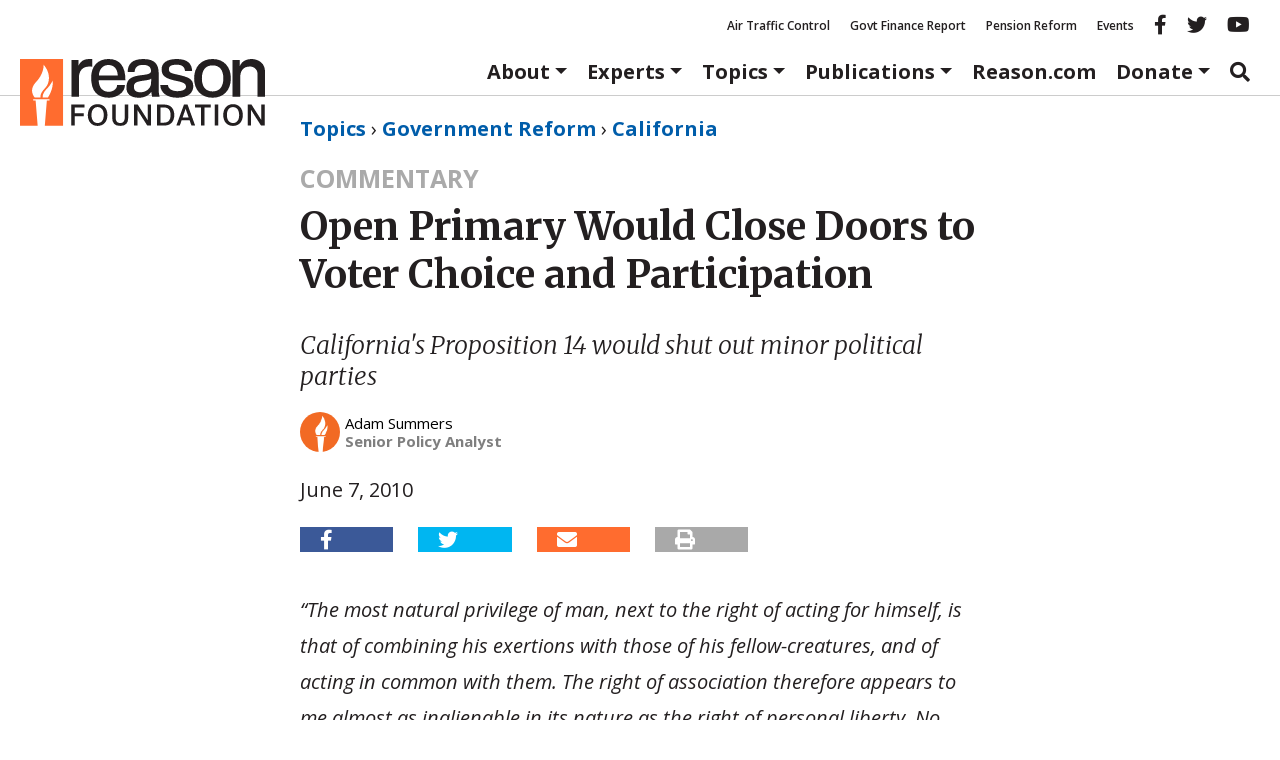

--- FILE ---
content_type: text/html; charset=utf-8
request_url: https://www.google.com/recaptcha/api2/anchor?ar=1&k=6LeMnkUaAAAAALL8T1-XAyB7vxpOeTExu6KwR48-&co=aHR0cHM6Ly9yZWFzb24ub3JnOjQ0Mw..&hl=en&v=9TiwnJFHeuIw_s0wSd3fiKfN&size=invisible&anchor-ms=20000&execute-ms=30000&cb=jcbkvoldv9s6
body_size: 48371
content:
<!DOCTYPE HTML><html dir="ltr" lang="en"><head><meta http-equiv="Content-Type" content="text/html; charset=UTF-8">
<meta http-equiv="X-UA-Compatible" content="IE=edge">
<title>reCAPTCHA</title>
<style type="text/css">
/* cyrillic-ext */
@font-face {
  font-family: 'Roboto';
  font-style: normal;
  font-weight: 400;
  font-stretch: 100%;
  src: url(//fonts.gstatic.com/s/roboto/v48/KFO7CnqEu92Fr1ME7kSn66aGLdTylUAMa3GUBHMdazTgWw.woff2) format('woff2');
  unicode-range: U+0460-052F, U+1C80-1C8A, U+20B4, U+2DE0-2DFF, U+A640-A69F, U+FE2E-FE2F;
}
/* cyrillic */
@font-face {
  font-family: 'Roboto';
  font-style: normal;
  font-weight: 400;
  font-stretch: 100%;
  src: url(//fonts.gstatic.com/s/roboto/v48/KFO7CnqEu92Fr1ME7kSn66aGLdTylUAMa3iUBHMdazTgWw.woff2) format('woff2');
  unicode-range: U+0301, U+0400-045F, U+0490-0491, U+04B0-04B1, U+2116;
}
/* greek-ext */
@font-face {
  font-family: 'Roboto';
  font-style: normal;
  font-weight: 400;
  font-stretch: 100%;
  src: url(//fonts.gstatic.com/s/roboto/v48/KFO7CnqEu92Fr1ME7kSn66aGLdTylUAMa3CUBHMdazTgWw.woff2) format('woff2');
  unicode-range: U+1F00-1FFF;
}
/* greek */
@font-face {
  font-family: 'Roboto';
  font-style: normal;
  font-weight: 400;
  font-stretch: 100%;
  src: url(//fonts.gstatic.com/s/roboto/v48/KFO7CnqEu92Fr1ME7kSn66aGLdTylUAMa3-UBHMdazTgWw.woff2) format('woff2');
  unicode-range: U+0370-0377, U+037A-037F, U+0384-038A, U+038C, U+038E-03A1, U+03A3-03FF;
}
/* math */
@font-face {
  font-family: 'Roboto';
  font-style: normal;
  font-weight: 400;
  font-stretch: 100%;
  src: url(//fonts.gstatic.com/s/roboto/v48/KFO7CnqEu92Fr1ME7kSn66aGLdTylUAMawCUBHMdazTgWw.woff2) format('woff2');
  unicode-range: U+0302-0303, U+0305, U+0307-0308, U+0310, U+0312, U+0315, U+031A, U+0326-0327, U+032C, U+032F-0330, U+0332-0333, U+0338, U+033A, U+0346, U+034D, U+0391-03A1, U+03A3-03A9, U+03B1-03C9, U+03D1, U+03D5-03D6, U+03F0-03F1, U+03F4-03F5, U+2016-2017, U+2034-2038, U+203C, U+2040, U+2043, U+2047, U+2050, U+2057, U+205F, U+2070-2071, U+2074-208E, U+2090-209C, U+20D0-20DC, U+20E1, U+20E5-20EF, U+2100-2112, U+2114-2115, U+2117-2121, U+2123-214F, U+2190, U+2192, U+2194-21AE, U+21B0-21E5, U+21F1-21F2, U+21F4-2211, U+2213-2214, U+2216-22FF, U+2308-230B, U+2310, U+2319, U+231C-2321, U+2336-237A, U+237C, U+2395, U+239B-23B7, U+23D0, U+23DC-23E1, U+2474-2475, U+25AF, U+25B3, U+25B7, U+25BD, U+25C1, U+25CA, U+25CC, U+25FB, U+266D-266F, U+27C0-27FF, U+2900-2AFF, U+2B0E-2B11, U+2B30-2B4C, U+2BFE, U+3030, U+FF5B, U+FF5D, U+1D400-1D7FF, U+1EE00-1EEFF;
}
/* symbols */
@font-face {
  font-family: 'Roboto';
  font-style: normal;
  font-weight: 400;
  font-stretch: 100%;
  src: url(//fonts.gstatic.com/s/roboto/v48/KFO7CnqEu92Fr1ME7kSn66aGLdTylUAMaxKUBHMdazTgWw.woff2) format('woff2');
  unicode-range: U+0001-000C, U+000E-001F, U+007F-009F, U+20DD-20E0, U+20E2-20E4, U+2150-218F, U+2190, U+2192, U+2194-2199, U+21AF, U+21E6-21F0, U+21F3, U+2218-2219, U+2299, U+22C4-22C6, U+2300-243F, U+2440-244A, U+2460-24FF, U+25A0-27BF, U+2800-28FF, U+2921-2922, U+2981, U+29BF, U+29EB, U+2B00-2BFF, U+4DC0-4DFF, U+FFF9-FFFB, U+10140-1018E, U+10190-1019C, U+101A0, U+101D0-101FD, U+102E0-102FB, U+10E60-10E7E, U+1D2C0-1D2D3, U+1D2E0-1D37F, U+1F000-1F0FF, U+1F100-1F1AD, U+1F1E6-1F1FF, U+1F30D-1F30F, U+1F315, U+1F31C, U+1F31E, U+1F320-1F32C, U+1F336, U+1F378, U+1F37D, U+1F382, U+1F393-1F39F, U+1F3A7-1F3A8, U+1F3AC-1F3AF, U+1F3C2, U+1F3C4-1F3C6, U+1F3CA-1F3CE, U+1F3D4-1F3E0, U+1F3ED, U+1F3F1-1F3F3, U+1F3F5-1F3F7, U+1F408, U+1F415, U+1F41F, U+1F426, U+1F43F, U+1F441-1F442, U+1F444, U+1F446-1F449, U+1F44C-1F44E, U+1F453, U+1F46A, U+1F47D, U+1F4A3, U+1F4B0, U+1F4B3, U+1F4B9, U+1F4BB, U+1F4BF, U+1F4C8-1F4CB, U+1F4D6, U+1F4DA, U+1F4DF, U+1F4E3-1F4E6, U+1F4EA-1F4ED, U+1F4F7, U+1F4F9-1F4FB, U+1F4FD-1F4FE, U+1F503, U+1F507-1F50B, U+1F50D, U+1F512-1F513, U+1F53E-1F54A, U+1F54F-1F5FA, U+1F610, U+1F650-1F67F, U+1F687, U+1F68D, U+1F691, U+1F694, U+1F698, U+1F6AD, U+1F6B2, U+1F6B9-1F6BA, U+1F6BC, U+1F6C6-1F6CF, U+1F6D3-1F6D7, U+1F6E0-1F6EA, U+1F6F0-1F6F3, U+1F6F7-1F6FC, U+1F700-1F7FF, U+1F800-1F80B, U+1F810-1F847, U+1F850-1F859, U+1F860-1F887, U+1F890-1F8AD, U+1F8B0-1F8BB, U+1F8C0-1F8C1, U+1F900-1F90B, U+1F93B, U+1F946, U+1F984, U+1F996, U+1F9E9, U+1FA00-1FA6F, U+1FA70-1FA7C, U+1FA80-1FA89, U+1FA8F-1FAC6, U+1FACE-1FADC, U+1FADF-1FAE9, U+1FAF0-1FAF8, U+1FB00-1FBFF;
}
/* vietnamese */
@font-face {
  font-family: 'Roboto';
  font-style: normal;
  font-weight: 400;
  font-stretch: 100%;
  src: url(//fonts.gstatic.com/s/roboto/v48/KFO7CnqEu92Fr1ME7kSn66aGLdTylUAMa3OUBHMdazTgWw.woff2) format('woff2');
  unicode-range: U+0102-0103, U+0110-0111, U+0128-0129, U+0168-0169, U+01A0-01A1, U+01AF-01B0, U+0300-0301, U+0303-0304, U+0308-0309, U+0323, U+0329, U+1EA0-1EF9, U+20AB;
}
/* latin-ext */
@font-face {
  font-family: 'Roboto';
  font-style: normal;
  font-weight: 400;
  font-stretch: 100%;
  src: url(//fonts.gstatic.com/s/roboto/v48/KFO7CnqEu92Fr1ME7kSn66aGLdTylUAMa3KUBHMdazTgWw.woff2) format('woff2');
  unicode-range: U+0100-02BA, U+02BD-02C5, U+02C7-02CC, U+02CE-02D7, U+02DD-02FF, U+0304, U+0308, U+0329, U+1D00-1DBF, U+1E00-1E9F, U+1EF2-1EFF, U+2020, U+20A0-20AB, U+20AD-20C0, U+2113, U+2C60-2C7F, U+A720-A7FF;
}
/* latin */
@font-face {
  font-family: 'Roboto';
  font-style: normal;
  font-weight: 400;
  font-stretch: 100%;
  src: url(//fonts.gstatic.com/s/roboto/v48/KFO7CnqEu92Fr1ME7kSn66aGLdTylUAMa3yUBHMdazQ.woff2) format('woff2');
  unicode-range: U+0000-00FF, U+0131, U+0152-0153, U+02BB-02BC, U+02C6, U+02DA, U+02DC, U+0304, U+0308, U+0329, U+2000-206F, U+20AC, U+2122, U+2191, U+2193, U+2212, U+2215, U+FEFF, U+FFFD;
}
/* cyrillic-ext */
@font-face {
  font-family: 'Roboto';
  font-style: normal;
  font-weight: 500;
  font-stretch: 100%;
  src: url(//fonts.gstatic.com/s/roboto/v48/KFO7CnqEu92Fr1ME7kSn66aGLdTylUAMa3GUBHMdazTgWw.woff2) format('woff2');
  unicode-range: U+0460-052F, U+1C80-1C8A, U+20B4, U+2DE0-2DFF, U+A640-A69F, U+FE2E-FE2F;
}
/* cyrillic */
@font-face {
  font-family: 'Roboto';
  font-style: normal;
  font-weight: 500;
  font-stretch: 100%;
  src: url(//fonts.gstatic.com/s/roboto/v48/KFO7CnqEu92Fr1ME7kSn66aGLdTylUAMa3iUBHMdazTgWw.woff2) format('woff2');
  unicode-range: U+0301, U+0400-045F, U+0490-0491, U+04B0-04B1, U+2116;
}
/* greek-ext */
@font-face {
  font-family: 'Roboto';
  font-style: normal;
  font-weight: 500;
  font-stretch: 100%;
  src: url(//fonts.gstatic.com/s/roboto/v48/KFO7CnqEu92Fr1ME7kSn66aGLdTylUAMa3CUBHMdazTgWw.woff2) format('woff2');
  unicode-range: U+1F00-1FFF;
}
/* greek */
@font-face {
  font-family: 'Roboto';
  font-style: normal;
  font-weight: 500;
  font-stretch: 100%;
  src: url(//fonts.gstatic.com/s/roboto/v48/KFO7CnqEu92Fr1ME7kSn66aGLdTylUAMa3-UBHMdazTgWw.woff2) format('woff2');
  unicode-range: U+0370-0377, U+037A-037F, U+0384-038A, U+038C, U+038E-03A1, U+03A3-03FF;
}
/* math */
@font-face {
  font-family: 'Roboto';
  font-style: normal;
  font-weight: 500;
  font-stretch: 100%;
  src: url(//fonts.gstatic.com/s/roboto/v48/KFO7CnqEu92Fr1ME7kSn66aGLdTylUAMawCUBHMdazTgWw.woff2) format('woff2');
  unicode-range: U+0302-0303, U+0305, U+0307-0308, U+0310, U+0312, U+0315, U+031A, U+0326-0327, U+032C, U+032F-0330, U+0332-0333, U+0338, U+033A, U+0346, U+034D, U+0391-03A1, U+03A3-03A9, U+03B1-03C9, U+03D1, U+03D5-03D6, U+03F0-03F1, U+03F4-03F5, U+2016-2017, U+2034-2038, U+203C, U+2040, U+2043, U+2047, U+2050, U+2057, U+205F, U+2070-2071, U+2074-208E, U+2090-209C, U+20D0-20DC, U+20E1, U+20E5-20EF, U+2100-2112, U+2114-2115, U+2117-2121, U+2123-214F, U+2190, U+2192, U+2194-21AE, U+21B0-21E5, U+21F1-21F2, U+21F4-2211, U+2213-2214, U+2216-22FF, U+2308-230B, U+2310, U+2319, U+231C-2321, U+2336-237A, U+237C, U+2395, U+239B-23B7, U+23D0, U+23DC-23E1, U+2474-2475, U+25AF, U+25B3, U+25B7, U+25BD, U+25C1, U+25CA, U+25CC, U+25FB, U+266D-266F, U+27C0-27FF, U+2900-2AFF, U+2B0E-2B11, U+2B30-2B4C, U+2BFE, U+3030, U+FF5B, U+FF5D, U+1D400-1D7FF, U+1EE00-1EEFF;
}
/* symbols */
@font-face {
  font-family: 'Roboto';
  font-style: normal;
  font-weight: 500;
  font-stretch: 100%;
  src: url(//fonts.gstatic.com/s/roboto/v48/KFO7CnqEu92Fr1ME7kSn66aGLdTylUAMaxKUBHMdazTgWw.woff2) format('woff2');
  unicode-range: U+0001-000C, U+000E-001F, U+007F-009F, U+20DD-20E0, U+20E2-20E4, U+2150-218F, U+2190, U+2192, U+2194-2199, U+21AF, U+21E6-21F0, U+21F3, U+2218-2219, U+2299, U+22C4-22C6, U+2300-243F, U+2440-244A, U+2460-24FF, U+25A0-27BF, U+2800-28FF, U+2921-2922, U+2981, U+29BF, U+29EB, U+2B00-2BFF, U+4DC0-4DFF, U+FFF9-FFFB, U+10140-1018E, U+10190-1019C, U+101A0, U+101D0-101FD, U+102E0-102FB, U+10E60-10E7E, U+1D2C0-1D2D3, U+1D2E0-1D37F, U+1F000-1F0FF, U+1F100-1F1AD, U+1F1E6-1F1FF, U+1F30D-1F30F, U+1F315, U+1F31C, U+1F31E, U+1F320-1F32C, U+1F336, U+1F378, U+1F37D, U+1F382, U+1F393-1F39F, U+1F3A7-1F3A8, U+1F3AC-1F3AF, U+1F3C2, U+1F3C4-1F3C6, U+1F3CA-1F3CE, U+1F3D4-1F3E0, U+1F3ED, U+1F3F1-1F3F3, U+1F3F5-1F3F7, U+1F408, U+1F415, U+1F41F, U+1F426, U+1F43F, U+1F441-1F442, U+1F444, U+1F446-1F449, U+1F44C-1F44E, U+1F453, U+1F46A, U+1F47D, U+1F4A3, U+1F4B0, U+1F4B3, U+1F4B9, U+1F4BB, U+1F4BF, U+1F4C8-1F4CB, U+1F4D6, U+1F4DA, U+1F4DF, U+1F4E3-1F4E6, U+1F4EA-1F4ED, U+1F4F7, U+1F4F9-1F4FB, U+1F4FD-1F4FE, U+1F503, U+1F507-1F50B, U+1F50D, U+1F512-1F513, U+1F53E-1F54A, U+1F54F-1F5FA, U+1F610, U+1F650-1F67F, U+1F687, U+1F68D, U+1F691, U+1F694, U+1F698, U+1F6AD, U+1F6B2, U+1F6B9-1F6BA, U+1F6BC, U+1F6C6-1F6CF, U+1F6D3-1F6D7, U+1F6E0-1F6EA, U+1F6F0-1F6F3, U+1F6F7-1F6FC, U+1F700-1F7FF, U+1F800-1F80B, U+1F810-1F847, U+1F850-1F859, U+1F860-1F887, U+1F890-1F8AD, U+1F8B0-1F8BB, U+1F8C0-1F8C1, U+1F900-1F90B, U+1F93B, U+1F946, U+1F984, U+1F996, U+1F9E9, U+1FA00-1FA6F, U+1FA70-1FA7C, U+1FA80-1FA89, U+1FA8F-1FAC6, U+1FACE-1FADC, U+1FADF-1FAE9, U+1FAF0-1FAF8, U+1FB00-1FBFF;
}
/* vietnamese */
@font-face {
  font-family: 'Roboto';
  font-style: normal;
  font-weight: 500;
  font-stretch: 100%;
  src: url(//fonts.gstatic.com/s/roboto/v48/KFO7CnqEu92Fr1ME7kSn66aGLdTylUAMa3OUBHMdazTgWw.woff2) format('woff2');
  unicode-range: U+0102-0103, U+0110-0111, U+0128-0129, U+0168-0169, U+01A0-01A1, U+01AF-01B0, U+0300-0301, U+0303-0304, U+0308-0309, U+0323, U+0329, U+1EA0-1EF9, U+20AB;
}
/* latin-ext */
@font-face {
  font-family: 'Roboto';
  font-style: normal;
  font-weight: 500;
  font-stretch: 100%;
  src: url(//fonts.gstatic.com/s/roboto/v48/KFO7CnqEu92Fr1ME7kSn66aGLdTylUAMa3KUBHMdazTgWw.woff2) format('woff2');
  unicode-range: U+0100-02BA, U+02BD-02C5, U+02C7-02CC, U+02CE-02D7, U+02DD-02FF, U+0304, U+0308, U+0329, U+1D00-1DBF, U+1E00-1E9F, U+1EF2-1EFF, U+2020, U+20A0-20AB, U+20AD-20C0, U+2113, U+2C60-2C7F, U+A720-A7FF;
}
/* latin */
@font-face {
  font-family: 'Roboto';
  font-style: normal;
  font-weight: 500;
  font-stretch: 100%;
  src: url(//fonts.gstatic.com/s/roboto/v48/KFO7CnqEu92Fr1ME7kSn66aGLdTylUAMa3yUBHMdazQ.woff2) format('woff2');
  unicode-range: U+0000-00FF, U+0131, U+0152-0153, U+02BB-02BC, U+02C6, U+02DA, U+02DC, U+0304, U+0308, U+0329, U+2000-206F, U+20AC, U+2122, U+2191, U+2193, U+2212, U+2215, U+FEFF, U+FFFD;
}
/* cyrillic-ext */
@font-face {
  font-family: 'Roboto';
  font-style: normal;
  font-weight: 900;
  font-stretch: 100%;
  src: url(//fonts.gstatic.com/s/roboto/v48/KFO7CnqEu92Fr1ME7kSn66aGLdTylUAMa3GUBHMdazTgWw.woff2) format('woff2');
  unicode-range: U+0460-052F, U+1C80-1C8A, U+20B4, U+2DE0-2DFF, U+A640-A69F, U+FE2E-FE2F;
}
/* cyrillic */
@font-face {
  font-family: 'Roboto';
  font-style: normal;
  font-weight: 900;
  font-stretch: 100%;
  src: url(//fonts.gstatic.com/s/roboto/v48/KFO7CnqEu92Fr1ME7kSn66aGLdTylUAMa3iUBHMdazTgWw.woff2) format('woff2');
  unicode-range: U+0301, U+0400-045F, U+0490-0491, U+04B0-04B1, U+2116;
}
/* greek-ext */
@font-face {
  font-family: 'Roboto';
  font-style: normal;
  font-weight: 900;
  font-stretch: 100%;
  src: url(//fonts.gstatic.com/s/roboto/v48/KFO7CnqEu92Fr1ME7kSn66aGLdTylUAMa3CUBHMdazTgWw.woff2) format('woff2');
  unicode-range: U+1F00-1FFF;
}
/* greek */
@font-face {
  font-family: 'Roboto';
  font-style: normal;
  font-weight: 900;
  font-stretch: 100%;
  src: url(//fonts.gstatic.com/s/roboto/v48/KFO7CnqEu92Fr1ME7kSn66aGLdTylUAMa3-UBHMdazTgWw.woff2) format('woff2');
  unicode-range: U+0370-0377, U+037A-037F, U+0384-038A, U+038C, U+038E-03A1, U+03A3-03FF;
}
/* math */
@font-face {
  font-family: 'Roboto';
  font-style: normal;
  font-weight: 900;
  font-stretch: 100%;
  src: url(//fonts.gstatic.com/s/roboto/v48/KFO7CnqEu92Fr1ME7kSn66aGLdTylUAMawCUBHMdazTgWw.woff2) format('woff2');
  unicode-range: U+0302-0303, U+0305, U+0307-0308, U+0310, U+0312, U+0315, U+031A, U+0326-0327, U+032C, U+032F-0330, U+0332-0333, U+0338, U+033A, U+0346, U+034D, U+0391-03A1, U+03A3-03A9, U+03B1-03C9, U+03D1, U+03D5-03D6, U+03F0-03F1, U+03F4-03F5, U+2016-2017, U+2034-2038, U+203C, U+2040, U+2043, U+2047, U+2050, U+2057, U+205F, U+2070-2071, U+2074-208E, U+2090-209C, U+20D0-20DC, U+20E1, U+20E5-20EF, U+2100-2112, U+2114-2115, U+2117-2121, U+2123-214F, U+2190, U+2192, U+2194-21AE, U+21B0-21E5, U+21F1-21F2, U+21F4-2211, U+2213-2214, U+2216-22FF, U+2308-230B, U+2310, U+2319, U+231C-2321, U+2336-237A, U+237C, U+2395, U+239B-23B7, U+23D0, U+23DC-23E1, U+2474-2475, U+25AF, U+25B3, U+25B7, U+25BD, U+25C1, U+25CA, U+25CC, U+25FB, U+266D-266F, U+27C0-27FF, U+2900-2AFF, U+2B0E-2B11, U+2B30-2B4C, U+2BFE, U+3030, U+FF5B, U+FF5D, U+1D400-1D7FF, U+1EE00-1EEFF;
}
/* symbols */
@font-face {
  font-family: 'Roboto';
  font-style: normal;
  font-weight: 900;
  font-stretch: 100%;
  src: url(//fonts.gstatic.com/s/roboto/v48/KFO7CnqEu92Fr1ME7kSn66aGLdTylUAMaxKUBHMdazTgWw.woff2) format('woff2');
  unicode-range: U+0001-000C, U+000E-001F, U+007F-009F, U+20DD-20E0, U+20E2-20E4, U+2150-218F, U+2190, U+2192, U+2194-2199, U+21AF, U+21E6-21F0, U+21F3, U+2218-2219, U+2299, U+22C4-22C6, U+2300-243F, U+2440-244A, U+2460-24FF, U+25A0-27BF, U+2800-28FF, U+2921-2922, U+2981, U+29BF, U+29EB, U+2B00-2BFF, U+4DC0-4DFF, U+FFF9-FFFB, U+10140-1018E, U+10190-1019C, U+101A0, U+101D0-101FD, U+102E0-102FB, U+10E60-10E7E, U+1D2C0-1D2D3, U+1D2E0-1D37F, U+1F000-1F0FF, U+1F100-1F1AD, U+1F1E6-1F1FF, U+1F30D-1F30F, U+1F315, U+1F31C, U+1F31E, U+1F320-1F32C, U+1F336, U+1F378, U+1F37D, U+1F382, U+1F393-1F39F, U+1F3A7-1F3A8, U+1F3AC-1F3AF, U+1F3C2, U+1F3C4-1F3C6, U+1F3CA-1F3CE, U+1F3D4-1F3E0, U+1F3ED, U+1F3F1-1F3F3, U+1F3F5-1F3F7, U+1F408, U+1F415, U+1F41F, U+1F426, U+1F43F, U+1F441-1F442, U+1F444, U+1F446-1F449, U+1F44C-1F44E, U+1F453, U+1F46A, U+1F47D, U+1F4A3, U+1F4B0, U+1F4B3, U+1F4B9, U+1F4BB, U+1F4BF, U+1F4C8-1F4CB, U+1F4D6, U+1F4DA, U+1F4DF, U+1F4E3-1F4E6, U+1F4EA-1F4ED, U+1F4F7, U+1F4F9-1F4FB, U+1F4FD-1F4FE, U+1F503, U+1F507-1F50B, U+1F50D, U+1F512-1F513, U+1F53E-1F54A, U+1F54F-1F5FA, U+1F610, U+1F650-1F67F, U+1F687, U+1F68D, U+1F691, U+1F694, U+1F698, U+1F6AD, U+1F6B2, U+1F6B9-1F6BA, U+1F6BC, U+1F6C6-1F6CF, U+1F6D3-1F6D7, U+1F6E0-1F6EA, U+1F6F0-1F6F3, U+1F6F7-1F6FC, U+1F700-1F7FF, U+1F800-1F80B, U+1F810-1F847, U+1F850-1F859, U+1F860-1F887, U+1F890-1F8AD, U+1F8B0-1F8BB, U+1F8C0-1F8C1, U+1F900-1F90B, U+1F93B, U+1F946, U+1F984, U+1F996, U+1F9E9, U+1FA00-1FA6F, U+1FA70-1FA7C, U+1FA80-1FA89, U+1FA8F-1FAC6, U+1FACE-1FADC, U+1FADF-1FAE9, U+1FAF0-1FAF8, U+1FB00-1FBFF;
}
/* vietnamese */
@font-face {
  font-family: 'Roboto';
  font-style: normal;
  font-weight: 900;
  font-stretch: 100%;
  src: url(//fonts.gstatic.com/s/roboto/v48/KFO7CnqEu92Fr1ME7kSn66aGLdTylUAMa3OUBHMdazTgWw.woff2) format('woff2');
  unicode-range: U+0102-0103, U+0110-0111, U+0128-0129, U+0168-0169, U+01A0-01A1, U+01AF-01B0, U+0300-0301, U+0303-0304, U+0308-0309, U+0323, U+0329, U+1EA0-1EF9, U+20AB;
}
/* latin-ext */
@font-face {
  font-family: 'Roboto';
  font-style: normal;
  font-weight: 900;
  font-stretch: 100%;
  src: url(//fonts.gstatic.com/s/roboto/v48/KFO7CnqEu92Fr1ME7kSn66aGLdTylUAMa3KUBHMdazTgWw.woff2) format('woff2');
  unicode-range: U+0100-02BA, U+02BD-02C5, U+02C7-02CC, U+02CE-02D7, U+02DD-02FF, U+0304, U+0308, U+0329, U+1D00-1DBF, U+1E00-1E9F, U+1EF2-1EFF, U+2020, U+20A0-20AB, U+20AD-20C0, U+2113, U+2C60-2C7F, U+A720-A7FF;
}
/* latin */
@font-face {
  font-family: 'Roboto';
  font-style: normal;
  font-weight: 900;
  font-stretch: 100%;
  src: url(//fonts.gstatic.com/s/roboto/v48/KFO7CnqEu92Fr1ME7kSn66aGLdTylUAMa3yUBHMdazQ.woff2) format('woff2');
  unicode-range: U+0000-00FF, U+0131, U+0152-0153, U+02BB-02BC, U+02C6, U+02DA, U+02DC, U+0304, U+0308, U+0329, U+2000-206F, U+20AC, U+2122, U+2191, U+2193, U+2212, U+2215, U+FEFF, U+FFFD;
}

</style>
<link rel="stylesheet" type="text/css" href="https://www.gstatic.com/recaptcha/releases/9TiwnJFHeuIw_s0wSd3fiKfN/styles__ltr.css">
<script nonce="fxAv29Bb1WItMIp1XrzEow" type="text/javascript">window['__recaptcha_api'] = 'https://www.google.com/recaptcha/api2/';</script>
<script type="text/javascript" src="https://www.gstatic.com/recaptcha/releases/9TiwnJFHeuIw_s0wSd3fiKfN/recaptcha__en.js" nonce="fxAv29Bb1WItMIp1XrzEow">
      
    </script></head>
<body><div id="rc-anchor-alert" class="rc-anchor-alert"></div>
<input type="hidden" id="recaptcha-token" value="[base64]">
<script type="text/javascript" nonce="fxAv29Bb1WItMIp1XrzEow">
      recaptcha.anchor.Main.init("[\x22ainput\x22,[\x22bgdata\x22,\x22\x22,\[base64]/[base64]/UltIKytdPWE6KGE8MjA0OD9SW0grK109YT4+NnwxOTI6KChhJjY0NTEyKT09NTUyOTYmJnErMTxoLmxlbmd0aCYmKGguY2hhckNvZGVBdChxKzEpJjY0NTEyKT09NTYzMjA/[base64]/MjU1OlI/[base64]/[base64]/[base64]/[base64]/[base64]/[base64]/[base64]/[base64]/[base64]/[base64]\x22,\[base64]\x22,\x22eBVAw44DwpPDlMO0wp5KT08kw7UNSE3DqcKuVwITeFlodFZtchppwrF5wpjCsgYLw44Sw48iwpcew7Yxw5Mkwq8Jw53DsATCkTNWw7rDtHlVAzwgQnQwwqF9P3ENS2fCpsOHw7/DgVfDtHzDgDrCiWc4K39vdcOCwrPDsDBmdMOMw7N/wprDvsOTw4xqwqBMJcOSWcK6AQPCscKWw6N2N8KEw5R0woLCjg/DhMOqLzPCnUomawrCvsOqWcKlw5kfw6vDj8ODw4HCo8KQA8OJwq5Ww67CtAnCgcOUwoPDrcKawrJjwpp3eX1Cwo01JsONLMOhwqsMw5DCocOaw5wRHzvCosOUw5XCpD3Dk8K5F8Oxw7XDk8O+w63DmsK3w77DvQ4FK2EsH8O/XgLDuiDCrXEUUlUVTMOSw73DqsKnc8KWw7YvA8K9MsK9wrAUwrIRbMK0w70Qwo7CgWAyUUcwwqHCvULDqcK0NUzCjsKwwrEIwofCtw/DpiQhw4I0BMKLwrQuwqkmIFDCusKxw70RwqjDrCnCoXRsFn/DuMO4JzcswpkqwqNkcTTDogPDusKZw5oYw6nDj2Y9w7UmwqZ5JnfCpsKUwoAIwqc8wpRaw7Jlw4xuwoQwcg8EwrvCuQ3Du8K5wobDrnQgA8Kmw6/DhcK0P1g8DTzCtsKdeifDnMOPcsO+wonCnQF2IMK7wqYpOcOmw4dRdsK3F8KVe0dtwqXDssOCwrXChWsVwrpVwrTCqSXDvMKNT0Vhw79rw71GMSHDpcOnVGDClTsFwp5Cw74/T8OqQhApw5TCocKUDsK7w4V8w5R5fxApYjrDoVs0CsOWdSvDlsOCcsKDWWk/M8OMMMOUw5nDiAzDi8O0wrYmw5hbLEhlw7PCoCIPWcObwoADwpLCgcK9H1U/w7nDsixtwr7DkQZ6KUnCqX/DjcO+Vktaw7rDosO+w5kCwrDDu2/ChnTCr17DrmInKQjCl8Kkw41/N8KNJwRIw70cw6EuwqjDjg8UEsOMw7HDnMK+wp/DjMKlNsK6NcOZD8Ocb8K+FsK9w5PClcOhVcKyf2NbwoXCtsKxJMK9WcO1ZgXDsBvCgcOcworDgcOXKDJZw5LDoMOBwqlyw5XCmcOuwq/DmcKHLGDDnlXCpErDk0LCo8KmCXDDnH8vQMOUw7gHLcOJesOHw4sSw7XDm0PDmhQpw7TCj8Onw5sXVsKOEyoQA8OcBlLCnDzDnsOSVAsecMK7RicOwqtNfGHDoXsOPn/Cv8OSwqI4S3zCrVzCrVLDqicDw7dbw5PDsMKcwonCjcKFw6PDsWrCu8K+DW3Cp8OuLcKbwpk7G8KCeMOsw4UXw5Y7IT7DmhTDhFwNc8KDNXbCmBzDg3caezNaw70Nw7RgwoMfw5jDonXDmMKsw7QTcsKuM1zChjcZwr/[base64]/[base64]/UMK3LD9/w68fw7t7YMOUwqM8AQPDjsO/Y8KbQQjDmMOqw43DrX3DrsKQw7tOwqcAw4U5wofCois8JsK4cUJ0NsKww6dsQRgGwpXCmhHCkDNQw7LDgVHCrVzCpRJEw704w7/DrmZRMFbDkGrCr8KGw7Biw501E8Kow7rDhyTCosKPwo12worDvsObw7PDgyjCq8K4wqISQ8OpMR3CocOLwppcN0Yuw6ReUcKswobCqlvCtsOaw4HCmAbCvMO9cEvCsTTCuyPCrDVsJcOKbMK/f8KvScKZw51JFsK3T1RrwodQGMKLw5XDjQsgRnpjWR0kw4bDnMKbw7ouWsOCEjc8WTJwWMKzC2hwAxd4IQt5wps2bsOXw6cCwrbCncOrwo5EYxhzMMKmw5Zbwo/DkcOQb8OXb8OZw73CqMKzL3ICwrHChMKgDsKyUsKJwp/CssOvw4JCaXsSYcOaYzlIJmIVw63CmMKlVmBNcFFiDcKFwqJiw4dsw7wwwo4cw4HCnGgPI8OSw4oNfsO/wr3DuyAew63DslvCk8KheELCn8OKRRoPw4ZIw79Ew4paacK7V8OpBXTCi8OfPcK7cwYBUMODwrgXw6l/CcOOTFYOwrfCqEIiI8KzBGjDuGfDiMK4w53CrlJ4ZMK2P8KtChjDr8O0Hx7Dp8ObbWLCp8KDZ0zDrMK6CS7CgDDDgyXCiRvDt3fDhAIDwpHCmsOaYcKJw5EswoxOwrjCrMKjBlNvAxVvwoPDusKIw74SwqjCkkbCpjMALmTCqMKxcB/CoMKTKAbDl8K/[base64]/CvsK/YFHDtMKPCV0daMKTVMOBanLDrWQ0w41uMFHDsAQUNW3CocK1T8OIw4LDmV5ww6ICw4M8wrjDuhUpwq/[base64]/CgMKWwqzCpcOuw5nDgsKzw5PDtMOXwrAJZU/[base64]/[base64]/CinfDgXw6wobCkwdyfQteEUfDky99EcOKZQTDl8KiwqhWZDRvwrIEw70TBlPCmsK0U3hSEG8cwoPChsOzHg/ClXrDv30rS8ORC8KKwpk0wqvCtsO2w7HCosOxw50bNMKywoxtOsK1w6HCs1vCkcORwrPDgUdPw6/Co03CuTPCm8KIfzzDtXZrw4fCvSEnw6rDlcK2w5/DuDPCl8OWw5NHwr/DhVLCuMKaLQQAw5jDjTfCvMKJe8KJV8OdNg/ClUpucMKcLsOrHEzCs8OOw5NKF3zDtXc7RsKGw43Di8KZG8K5BMOsLsKVw6zCoEnDjkzDmcK0fMK3wp0lwq3CmzM/QEnDoBXDoHVQVHBewozDnkfCj8OkLgrCo8KLf8KBcMKUMlbCk8KPw6fDr8KKUGHCkkzDuDUcw5DCosKRw4XCp8K+wqZ5XAXCs8KnwrFyLcOpw6bDghbCpMOMwprDkm5aR8OYwoMTCsKnwqbCnFFbNAjDkWYwwqDDnsK9wpYjeivCsiFLw6DCoVEMP2fDgjlBdcOAwp9/N8OGZQdZw7XClsO1w6TDm8K2wqTCvlzDmsKSwq7CuFTDq8Ohw4HCq8KXw4J8HhrDhsKuw73ClsKaCBRnJTHDrsKew6Q4U8K3ecOEw6oWYsKnw40/woDCh8O9wozDo8Kmwq7DnnvDlSDDtEfDisOLDsKMYsO1KcO7wrnDhcKUNXvCu2tRwpEcwrUKw7LCl8K5wqZswr7Cr30mcXp5wpgww5XDgTPCuUVOwrzCvh1qMF/DlWxHwqrCtDvDlMOBWCVEI8Ojw7HCg8KWw5AgOsKow4bClAXCvwrDg3RowqVrZX55w6IwwqJYw6kpJ8OtWx3DqsKCB1DDhjDCkybDrcKScgoLw5/CocOIaBrDnsK/[base64]/DlcK+TAjDslDDlsKPE8KSwqnDosOow6k/w5RBw48Mw5hLwrHCmVluw5/[base64]/w7FiwoTDm0hSwrcQw5R8WQzDsMKywqXDnsOOSsO6MMOadn/[base64]/McK5wo7CjsKJGnMJwpofw4bClsO0KMK/[base64]/DsMKcQ2BvUcKCwo7DqcObS3rDvU7CuMKWeVbCnsKXb8OJwrHDg1bDlcOJw47CvC1Tw5sdw5nDl8Olw7fChXFQchLDu1/Dg8KKfMKRMiEaICIYWcKewqYMwrPCiFUvw7MMwr9eMkwlw6ELBwnCvlrDmxJJw7NJw7TCnMO0JsKkFQ8ywoDCn8OyLQN8wrUsw7VVeCDCrMOcw5oPWMO2wobDjzF/N8OGwqnDmkpKwrpaCMOCR0jCjXXChMOpw5hBw5TCv8KnwqTDoMOicnXDrcOKwrUSLsO2w4DDgloHwoIWLzwZwoJYw7DDicOyTAE8w5M/w77Dk8KyI8Ksw6ogw6UsC8K0wrQAwpbCkQZcIkVbwr8ew4rDncKYwq3CqDBlwqtsw4LDh0XDu8OBwqofTcOEMjvCiGdXc3/DpsKMLsKzw5dBd0DCsC0We8Ouw7bCqsKlw7TCqcKXwqXCjcOKKQjCpcKKV8KmwqTCqzRaE8O0w4HCk8K5wo/[base64]/Do8O7woPDqcO/w5p8w6kPRsOXVTfCo8K2woLCg0TCj8OYw4PDkhcSIsODw5nDkhXChyTCkMKUI3bDuDzCvsKMXG/CslQ+U8K6woHDnCwfYhXCp8KGw5k+aHsKw5vDixfDhG9LLH54w6zCrgczHmdAMxHCol5Fw7LCv3nCtwnDtsKgwqjDgWs8woJSTsKsw5HCucKQwqPDgWExwqYDw5nCm8K5QndawovCrcO8w4fDh1/ChMOlCklOwoNkEhRKw4vDqikww5hVw5MCCsKbcEU4wrNPIMObw606P8KrwoXDvcOFwqASw5LCrcOZQMK8w7bDmcOOG8OiZ8KJw4Y4wrPDgRlpE0nCrDwMAwbDusKHwo/CnsO9wrDCmsKHwq7DulZGw5vCmMKWwr/DlgVWC8O+UiwucyLDhi7DpmDCqcK/eMOFfD0yFsOZw4l9fMKgDMOpwrg3IcK1wo/CtsKswq5/[base64]/Dn8O7MSfCpgdNwpLCmm9BX8OCwow+aGbDlsKSWDrDqcO+VsKQSsOOHMKxenLCi8OJwqrCqcKYw6TCqS9Fw6NGw5JQwp4KR8K9wrg2e1bChMOHfD3CpRN8CgwmEy/DvMKVwpnCt8O6wq/Ct3HDmxRBYTLCh253OMK9w7vDv8O1wrvDksOrDMOQRC/[base64]/[base64]/[base64]/[base64]/B0vDuiRuQ8KyXcKlwqfDoCMCCQnDpsOuwpnDocKKw501NyvCmVbCv2xcYg1nw5sLQ8OywrbDlMKpwqHDgcOKwoDDrsOmBcKyw5JJNcKnM0oeSXzDvMOAw7Qaw5sfwrcWPMOmwpDDkCd+wowcYU17wr5lwpNuLsOaXsOAw4XDlsOIw6tvw7LCuMOewozDtMOXcD/DmSnDmAhlLWhdGQPCmcOUfcK4XsKEDcKzMcO2OsKvAcODwo3CgCc+FcKHcG1bw5rCoyPDkcKrwpvCnGLDhwk7wp9iwoDClBofwo7CpcOkwrzDpT7Cgm3Dsy3CsHc2w4nCmEQ9PcKAYxPDr8K3G8Obw57Dli0oH8O/HVjClXXCmA8Tw6dVw4jCpA3Do1bDgXTCgUd/SsOxN8KLPMO7SHfDlsOtw7N7woXCjsO7wp7DocOAwoXChcK2wpTDmMOXwpsxRXtdcF/CmMKXLEl+wqkUw4ACw4DChhXCpsK+JDnDtCTCu3/[base64]/[base64]/[base64]/CuVnDk8KyDHsNAkUPwqYCwp7CuSLCmWk/woF8ZC/DmsKSS8K1TsOgw6XCtMKfwq7CgV7DnGAswqTDtMKbwpMEOsOuMRXCocOwUgPDmTELwqlnwpYVWijCpytUw5zCnMKMwrsNw5MsworClWVSGsK2w4F7wpR8wrEwbh/[base64]/N8Oqwp7CujMPw5wlw4NGw5/Du0PCk8OMN8KreMOlf8KeJ8OBD8Klw6LCtEvDksKrw67CglTCqhDCrR7CmCvDhcKTwqt2DsK9OMOCEcOcw5dqw6sewr4sw7s0w7oIwr9sW0xBD8KRw7o6w7bCliVtNxUFw63ChkIGw6UnwoYLwrvCjMOow7PCkC86w6sRI8KdDcO1QcKgTsKzTwfCqS9JUCIIwr/DtcKtRMKFcSPDp8O3T8Oaw4MowpHCg2/CqcOfwrPCjA/[base64]/[base64]/[base64]/CvcKKw5HCj8Kaw5cawqfCrQ0Ow6nDnsO5w7bCrsOPwrrDhig6w51Aw6jDrcKWwonDtXLDj8Ouw71gSX9CJAXDm3FnISPCsjrCqgFnRsOBwqvDrCjDkkZqOcOBwoNVLcKrJCjCisOcwrtfJ8ODHi7CoMKmwrzDuMKLw5fDjQvCh1NGbwwpwqXDtsOlFMKafk9TK8O/w6t7w7nCkcOQwqrDmcKhwoTDisKcUFrCgXhbwrtSw6LDtcKtTDzCpwhiwqRww4TDu8KCw7LCpVgfwqvCqwgpw79BVEPDsMKQw4vCt8O4NmNxaWJvwrjCosO/[base64]/DsMOswrjDuMOSwrxdVcOGU8KTwp5ENjYqT8KXwp0/[base64]/CncK6dMOVCDpIwqbCsDQPYz9Cwp5nw43Cr8O+wp7Du8OowpnCtmTCo8KHw5M2w7oEw65CHcKaw6/CjGTCmR/Ck1ltMMKhc8KAOWojw6Q/b8OKwqQHwplMVMKDw4VNwqN/csOYw45DRMOsSMO4w44qwpIDbMOBwpRIMBh0TCJ+w5Q/eB/DqEEGwoXDqEfDusKkUivChcKiw5fDlsOHwqA1wqUrPxY2STJJHMK7w7ojdkcXwptdcsKVwr/CrMOFUQrDj8K3w7Z7LAHCqTsywpZwwoRBMcOFwoHCoCkfXMOGw447wo/DkjrCl8OJFMK+FcOzAkrCoBrCocOUw7rDjBU1VMKIw4LCh8KmFXTDqsOHwrACwp/DuMK6E8OKw4bCvcKswrjCu8O7w5PCs8KNdcO6w7DDhjFNYRLDo8KCwpfDtcOpBGMeDsKkdkRYwoYxw7jDtMOIwrXClXnCjmA0wodaA8KVfMOqcMOBwq86w7TDmUcfw6Zkw47Cr8K3wqA2w6hZwqTDlMO7Rzosw61wFMKQeMO0ZsO1dC7Cly0jTcOXwq7CpcOPwop/[base64]/DnXvCr8KwwoLClMKKwp7Dn1Few6jDoHxrw4AcUiFCM8KyU8KoAcOswqPCisKGwrzDi8KpPl8uw5lHFMOJwobCrmoRRMOsd8OdZcOawrrChsKzw7PDmjISF8OvOsOhcjoEwoHCuMK1I8K6XcKZW0ckw6/Cuh4hCRgRwonDhCLDmMKNwpPDk2zCg8KRPB7Du8O/CsKxwq3Dq1BjQMO+CMOXcsOiDMOhw57CtmnClMK2fXUIwrJMBcOuHy4VKsKxcMOjw7bDjMOjw6/CmcOjEsKFVhxFw77Cl8KJw7I+w4DDvmnCl8OqwpvCrQjCjCzDsxYIw77CqEVYw7LCgzLDlUJLwqjDpGnDrMOKe1DCn8O1wodWaMK7GH41AMKww7Jkw5/DrcKFw4fCqTsSc8K+w7jDlcKWw7M/wrRyQ8KfUGPDmUDDqsKJwqnCpMKywqZxwprDnizCpT/[base64]/w5DDrzPCocKwDmvCrxwTwprDjhx9IFbCjAMsP8OsNgXCrkE6w4XCq8K1wpYHNX3Cn0UwDcKLPcOKwqDDqSfCp0bDlsOOSsKww4DCs8Khw5lhFQ3DkMKIQcOuw6oHd8OIw51jwqXCnMKLNMKOwocww7EjPsOudU/CpsORwo5Vwo7ChcK1w7HDn8OmEwzCncKGPBfDp3XCp1fCjMKSw7s0bMOoV34eCgloIhUKw5rDuwkmw6zDqErDocO6wqc+w6jCsnw/BgbDqmN/[base64]/ClsKKwrBYCsKzAnhqwq4EdMOCwpPDjEMrwqDCvmfDvcKBw5JNFijDgMKewqQ5ZA7DpMOLGMOkEsO1w5Egw6w4bT3DgMOiBsOAN8OrLkLDqUw6w7rCpcOYDWbCh3jCqDFhw6bCg3UlO8O6YMOYw6XCo0Aiw47DglvDlzvCvH/[base64]/CMO/PXQHFcOlKnzDtFEnUsO/M8KVwrB+YcObwqnCjwUFMVwbw7oAwrvDsMOJwrvCg8K5QQNnQMKow5Y+wp3CqgR6OMKtwoLCtsObOQ9CMMOMwppCwo/CssKJLUzCm2PChsKGw4Nfw57DosOedMK5PQfDsMO8NGvCtMOGw7XClcKLwrJiw73Cu8KEbsK1ZMOcZHrDp8KNRMOswqdBJVlCwqPDrsOYOT4jE8KHwr0JwpbChsKEGcKhw5Fsw5wgY1JNw7hXw75ACB5fw7QCwpXCnsKgwqTCqMOtTmTDi1/[base64]/G01LbMKBcsK7HsKuw4ITE8O3woDCu8O/OlfClVHDisKqL8KBwpAyw4XDmMOaw4rCv8KpF0vDvMOhJVLDlcKsw5LCpMOEQijCn8KJbMKvwpMcwrvCucKQZx/CuyB7TMKhwqzCmBrCkUBRSmzDjsOfGF3CuknDlsK0MHVnED3DuhrDiMKXfRjCq1jDqcO3ZsOYw58JwqjDvMORwox1w4/DrxJIwqfCvAvCiBjDksO8w7ouagLCtsKcw6fCoRTDicKiDsKCwowWOsOAR2zCucOUwoHDslnDlUNqwodRHXc9NUkMwq0hwqPCqUlVG8K7w7R6VMK8w7PCuMOuwofDqQ5gwpYkw7Eow5FtbBzDojEMA8KJwonDmi/CihVvLBTCvMKoMsOrwpjDi2rCsypXw55Mw7zCnxXDryvCpcO0KMOkwrw1KGjCqcOMLsOaScKUV8KBYsKvIsOgwr7CgWkrw5UIZxYAwooBwrQkGGM+CsKtJcOFw6jDusKXcVzCvhtXeA/DiBjCkGnCocKYP8KdfG/DpipQR8KawpHDuMK/[base64]/CgsK3UGXCqSTCi8O+Lhx4RDRcVMKBw6p5wpt6CQ3Dvlt0w4XCkCxJwq7Coi7Di8ODf15awooLLXE2w5tlYcKKacK5wr9pAsKVRCfCsXBLCxzDhMOoC8Ovd3oqXTbDlMOvKFjCn1fCo17DtEwNwrnDm8OvVsOuw77Cg8Opw6XDvGomw5XCnSjDowjCq15nw4YJw6/DvsOBwp3Cq8OEfMKMw5HDscOCwr7Dj3J2ORfCmMKNZMORwoZmZn8+w5ZeCUnDhcOjw7jDgMOaNXHCtgPDtj7CsMOnwqYXbi/[base64]/DtMKWwqXCoWTDk8KNHcKQw6LCrcKyPMKKE8KrwrZbMXdCw4bCrF7CvcO2ckvDk03CtmA2w53DrTNOAMK8wpPCrTjClRB4wp4Wwq7CilLChB/DjnvDnMK7IMOIw6JhXcO/P1fDmsOdw7PDsnYtL8OAwp3DrnnCnmlbFMKXam/DvcKWajPCiBDDhsK0DcK4w7dPPQLDqDLCihIYw7rDjh/Ci8O4woI9OQhdfBNYLggnIsOEw7Z6WkrDgcKWw6bDjMKTwrHDj1/DvMKpw5fDgMOmw6MkZn/[base64]/w5vChcK5w6tbw4F0cjfDgsKNdWvCmR57wp9ULsKzwpzCu8Kbw4XDgcOyw5IJwrgCw7XCmMK6J8K6wpDDplNkamnCgcOZw7pTw5Y4wp8AwprCngQ/ZDJCG0NlfsOZA8OuWcKFwqfCs8KvR8O5w4xYwrVHwq4uMl7DqSIObVjCiArCqcOQw4jCnHIUWsOHw5HDiMKib8OYwrbConFQwqPCnHIAwp9sM8K/VkLClyRZHcOdIcKPWcKvw7A0wo06VMO6w4fCnMOcSkTDoMKow53ChMKew5pCwrEJDlMJwofCvnoLGMKHQcKdfsO7w6RNexnCkkRcNXtRwoDCo8Kxw65Jb8KQfWlMfwgicMKGcDYXZcOuVsO2SVsmfsOowoHDpsOKw5vCvMKhZ0vDpsOhwrjDhCtCw5wEwqPDkh7Cl1/[base64]/DgMOkwphVwrNYZTlUw5LClsO+JcOww69+w5XDiX/[base64]/CkzA9U8OoecKTZw17QX/DpjjCkcK3w5/[base64]/wrt3w7fDvsOcXVx1Y8KTw6towq7Dr8OMJMKGw5HCr8KWw6hoanlmwrDCugTCo8KGwo7Cj8Kra8OQwobClh9cw5DCsVo/wprCn1oAwrUPwq3DhmMOwp0Sw6/CqcKeURHDqErCgwDCpCE+w7nDiG/[base64]/DlQHDhzrCoULDscOlwpnDqMOUw7DCkj1jJi43IMKnw6zCrhB1woVRRQ7DmDXDnsOawrzDkyzDt1TCn8Kww5PDpMOdw4/Duy0LUcOGdMOrQRjCjhTDh3HDiMOAdSfCsABBwqVTw5jCusK6C04Awok+w6/Ck1jDr33DgT3DoMOOXAbCkk8xA2Qvw7ZGwobCm8OlXEBCw4wWMlc5P11MLAHDscO5wrfDkX/DgXNmC05/wpvDpWTDoSHDksOkDALDosO0eD3ChcOHFAk/Ui4tCil7ABTCoitTw6ocwqRPG8K/AsOEwrHCrCZqG8OJXWrCsMKhwqjCucO0wpfCg8Okw53DrSXDuMKmNcK/[base64]/DniYbwodxSsKiElXDqsK7w5sIwo7CscK4eMOzwrU8BcKHO8Ofw4QVw5x+w5zCqcOtwo16w7fCpcKpw7DDhsOEOcO1w6wBYVVKDMKFb3nCmE7Ckh7Dr8KgUX4hw7h9w5grw5nClzdnw4XCtsKiwo8NPMO/wr3DhBoowpRUY2/[base64]/[base64]/w6Z6wrTDlD1lU8KjwqU+wpHDgMKKMwLCksOMwo15dmLCuAAKwo3Dl0nDuMOCCMOBJ8OpQsOLKj/Dv3F8SsKpSMKewofDh04qF8ODw7o1KyTCt8KGwpDDlcOTS0lXwr3Dt1rDgjFgw5Aqwopvwo/[base64]/DMKIR8Krw5XChHjCpx/CvBvDsMOIworDmcKMaMKwO8OLw48zwqMIGiV6YcKaTMORwrM4JFtqb34ZSMKTO08rWyPDmcKtwr99wptADUrDkcKfQ8KEEcKrw73CtsKZHio1w7HCtSYNw49GDsKHdcKwwqrCjkbCm8OFX8K1wqlibQ/DrsOGw6FRw4wZw6LCr8OeTMKuSyBRXsKBwrDCkcOVwpM2VcO/w7TCk8KYZF92asKrw6oQwr45N8Ouw5odwpMCXsOVw6EMwo5jLsOkwqAuwoHDrS7DtWvCpsKCw4QiwpDDtw7DhVJIb8K6wq9vwoTCjcKCw5vCgVDDhsKPw75wHhbCnMOlw6nCilfDr8OWwobDqT/Dn8KaVMO/WWwSP3PDshbCrcK9WcKdNsK0fkh3YXphw5g4w4DCrsKWE8OkEsOEw4RCQD5bwpNFIxnDsw1FRAXCqjfCpMKGwoLDjcORwoVUJmrDisKNw7PDg3YLwoEWBMKOw7XDtDXChj9iEsOww5sJEXQqJ8O2D8K/GDDChS/[base64]/Co1zDrMK/XEXDv8OHwqDDsAcawpTCgcKFWsOywrnDmH4tAjDClMK7w4zCrMKyBAlWQhotdsKEwpHCtsKAw57CvU3Dmg3DrMKewpbCpAp6ccKXa8OjaHV6fcOAwowywrQESkzDn8OOfjxPd8Krwr/[base64]/CrVwpN8OTw6J+w5bDmsOmw7rCgMK0LMO6w63DmWUfw7NWw4xKIcKBNcK9wp03TsOVwpcIwpYTaMO/w5QAN2HDksO2wr9/w5wwYMOlIcOwwprDhMOZYTl5d2XCkSrCug7DtMKEQcO/wrrCoMOGXiIyHDXCkTlVAQZub8Ktw68Mw6wyRG0cC8OxwoE6BsOEwqx1XcO8w5x6w7/CowTDow8PBcO/[base64]/w5Jew6hsw4XCpj3CscOVwrnDlzjCpcOiwopUZMKlEQHCnMOQF8OtcsKJwqvCpTXCgMOhSMKQHxszw77DksOFw7ImUMONw6nDvwnCi8OVLcKIwocvw6PCqsKBwrrDny80w7IKw67DocOMa8Kgw5/CocKATMKEEwN+w6BMwr9Zwr/CiWTCosOnbR1Nw6nDm8KKbiAZw6zCoMOrw7gGwrvDmcOUw6zCgnVoW0/[base64]/[base64]/CucOsw7vCnsOwRsOdLEjCs8KRw4XCjAM0WmTDu13DhBbDlcKDXEFfTsKRHsO3OHMlADopw4RaayXCg3d/K1ZvA8OOeAvClsOGwp/Drgw3CMOLRQbCiwHCmsKfHm9TwrA1OXPCnycpw6nDsA3Di8KocSXCt8Olw64vHsO/KcOXTk7DlwQgwoTDoBnCg8K1w7PDvcO7CW0lw4NYw6wqdsK5UsKtw5bCu0N7wqDDmjFtwoPDgEDCtwETwoMJecOhQMKwwqQ2AyjDlRY7DsKCK0bCqcK/w64ewrFsw6kqwq/DrMKMw7XCtAbDkHFKX8OudlMRfBPDhj1NwrDCmFXCnsOKR0Qsw7kseGMBw7zDkcONAhvDjlA3dcKyMcOCHcK/SMOjwpBww6TCqSQSHWbDnX/CqWLCmngXUMKhw58cFMOQO3UrwpLDp8KLKltSU8OgJsKaw5LCry/Ckl0wDHp3wo3CihbDoGjDky1SDToTwrbCgX7Dv8KGw60vw4hYZnh0w7gzIH9+EsOUw4gfw6kww7IfwqrDosKJw5rDgEfDpgTDrMKue2RiTmXDhcOdwqHCrBHDiyNOJC/Dt8OwA8Ocw6B/BMKuw67DqMK2DMKKecO/wpIGw4Zew5dZwqvCs2nDkUkyYMKcw5h0w5ghLlhrw5k/w6/[base64]/[base64]/Ci8Ojw6jCjMOiBAbCoMKvXcK6woPDix7Dj8KiasKbMUlvTj8jB8KvwoDCmHbCm8OhIsO+w6LCgDrDq8O2wrchwoULw50SJsKtAz/Dj8KDwqbCiMOZw5wZw7k6AyvCq3E1d8ONw6HCn2HDh8Ocf8KkNMKEw7Ehwr7DmQHDk35gYsKQXcO9LUFQJsKSdMKlwq8jC8KOBF7DlsOAw4bDtsKDNlfDoGxTasK/IQTDi8Ojw4lfw4ZvIm4iR8KgeMOpw53Cm8Onw5HCv8OCw47CpSvDo8Kdw658E2HCokvClcOkQcOiw5/ClUxkw4nCtmsmwrrDvWbDoQs/RsK9wo0Gw6JMw5zCt8Kow63Cu3NMeCDDtsK9WGxkQcKvwrgTAGnCisOhwr7DshtFw7IXY0AEw4YAw6fDusKdwrIFwq/CgsOpwrZ2wr89w61hd0/DswxCPx5hw58PRldSDsKzwrXDlF9uLlc/wqLCgsKjKBgwNAYew7DDucKgw7PCs8KBwqwgw4TDo8O/wopYXMKOw7LDpMK7wozDk1hHw6DDh8KLY8OyYMKcwp7DgMKCV8OpKRo/[base64]/CgnrCtkTCh8OKw7xFdcO8w5LCvTkRFsOmw68kw7JjesK5acKDwqRccBIRwr8wwrcqDwdHw78ew4powpYow7sICDoBRCpMw5gACE46OcO9FjXDhlQKPnFDw4tvSMKRcmXDh1vDu292W03DhMKnw7NmfkjDinfDiWfCkcO/fcOmCMOwwoZiWcOFbcOXwqEDwrrDhiBGwoc7RcOUw4/[base64]/RcO8w7x3w6kVw75wM8OYw4nChcKKw588JMOdLVHClHfDo8ODwqTDu1DCuWvDtMKMw7XDoHXDpTzClDzDr8KGwrXCtMOCEcOTw5QhJsOQb8K/[base64]/OcKCw7jDk8OHw47DtsOpQMK2OAbCusKUZzcDCsOab2fDncKjM8KOQQ9zDsOvOSRWwrzDtWF7T8KBw4Rxw6fCgMKDw7vCqsK8w7bCvgTCvn3Ck8KrBxgGWQgOwo3Cm2zDikLCjwPCnsK/w4Q0wrkiw4J2fGxNKRDDq1w7wpNRw51Ww7XChjLDu3bCrsK6TXANw47DgMOcwrrCm1rCm8OlXMKXwoYbwqUkeCgtbcK2w7bChsOpwq/CrcKXFcOVRgLCkSV5wr/[base64]/DuiQTEXjClUrCiMKUw4jCj3jDqlQ6Swg4VsKKwoR1w4fDj8OpwqnDs3nDuw4swr8be8KgwpnCmMKtw6bCgB8vw5h7a8KRwo/[base64]/w68bwrUxcsO8IcO1woPCsQjCrUXCksKdZCt3UcKjwoLCusOgwpPDq8KwPT0aQV/[base64]/DqsO3wq5ze8KCw7fDuR/DrQXCvGV9OsKuw7fCrD/Cn8O2YcKBAsK+wrUTwolXZ0hDL3XDiMK5ECvCnMOqw5fCt8K2PGMRZcKFwqY9wqzCsG9hRDoQwrIaw5VdPjp9K8Kgw7F7A1zCiG3CoXsUwq/[base64]/w7bDqSRhw4lvwpoHwq9HPMKed8KTYMKfw68/B8KKwpRXd8Ovw546woMYwpo3w7bCssORKMOOw6vChw4LwoFaw5oaZQ94w6DDncKdwpbDhTTCmcOfKMKBw7keLMOiwrplfm3ChsOdw5vChSvChcK6GsKFw4rDvWjCisK0woQfw4nDlxlSUwpPXcO/wq8HwqrCk8K5asOhwpfCpsO5wp/ClsOQbwo/JcOWJsOkcEIuPFrCig9ewoUxdW/[base64]/DucOQw7F5wrB4XsO4AgI7wq8TdW7Du8O6asK7w5fCimgpJibDgVbDn8Kuw7rDo8Oswo3DjXQ7w7jClBnCusOqw5pPwq3Cpw0XT8KdTcOvw7zCusOZcijCunMKw5PCkcOpwoFjw67DtCnDgcKkVwkbDAFdU2oABMKzw7TCq0xxScO/w4w2H8KZbHvCpMOHwoPCpcOMwrNfLHMkFm8+Xw5zRcOgw4B9JwfCjcOEEcOfw4wsU0nDvBjCk1fCu8KuwpXDmFtSf1EGw5JGASnClytlwoQGO8KVw7LDvWjClsOmw6NBw77CssOtYsKGYA/CosOGw4nDvcOCecO8w4TCt8Kaw7MIwrQ4wppzwqPCs8OTw4s7wpnDtcKZw77CjjwANsKwZ8OaSTLCg1omwo/DuyY4w6nDsi90wrIww53CnBbDjndcDMK0wrR9GsOqJsKRH8KIwqsSw77DqEnChMOGFkEjES/CkHjCqyVJwrF9S8OeLFt5S8OUwpnCn0Z0wq5pwp/CsDJXw6bDkUUURDHCt8O7wrsecMO2w4HCvcOAwppNBXLDtW09RHMnIcOmdk9XYUbCisOjSjoyTnhJw5XCj8OawqvCn8OdX1MKHMKhwrI4wrg0wprDsMKqFkvDiA9HBsKfaD/[base64]/Dv8O9OSrDg8KILHtMw4Ziw5rCosKKMEjDscK0DyBdVMK4NVDDhSHCscK3IknClG5pJcK/w77CncK6T8KRw6PCsBwQwrYqwoo0CDnChMK6D8KzwrsONUR3bC5aKsOeHj5bQ3/DsDlZQiR/[base64]/[base64]/[base64]/DhcORwqDDgcO/cTp5woQfa8K+flo7DgfDmE4QMwBxwpBufxxpBVVufAVqACtKw5c2J0vDs8OnWsOwwqLDiA/[base64]/eFlxHMOCCH0Dw4XClsONw7gZZcK/WDzCsAbCjS7ChsKrSC1KdcKgw4bCiCnDo8OkwoXDkzp9YWDClMOhw5vClMOpw4XChxJIwqrDiMO/wrBLw5oow4AoLVIjwpvDr8KNBAbCnsO8WSvDlkTDl8OrGE5qwo8lwpVew4J7w5XDmxwGw50EJ8Oqw606wp/DlAlvYcOVwr3Dv8O6IMOubgFVdGs8ei/[base64]/Dnz8vEixhBsOXwooabVzCrsOsCcOHwpTDix0RSsO+w5Y+asOXbA\\u003d\\u003d\x22],null,[\x22conf\x22,null,\x226LeMnkUaAAAAALL8T1-XAyB7vxpOeTExu6KwR48-\x22,0,null,null,null,0,[21,125,63,73,95,87,41,43,42,83,102,105,109,121],[-3059940,118],0,null,null,null,null,0,null,0,null,700,1,null,0,\x22CvYBEg8I8ajhFRgAOgZUOU5CNWISDwjmjuIVGAA6BlFCb29IYxIPCPeI5jcYADoGb2lsZURkEg8I8M3jFRgBOgZmSVZJaGISDwjiyqA3GAE6BmdMTkNIYxIPCN6/tzcYADoGZWF6dTZkEg8I2NKBMhgAOgZBcTc3dmYSDgi45ZQyGAE6BVFCT0QwEg8I0tuVNxgAOgZmZmFXQWUSDwiV2JQyGAA6BlBxNjBuZBIPCMXziDcYADoGYVhvaWFjEg8IjcqGMhgBOgZPd040dGYSDgiK/Yg3GAA6BU1mSUk0GhkIAxIVHRTwl+M3Dv++pQYZxJ0JGZzijAIZ\x22,0,1,null,null,1,null,0,1],\x22https://reason.org:443\x22,null,[3,1,1],null,null,null,1,3600,[\x22https://www.google.com/intl/en/policies/privacy/\x22,\x22https://www.google.com/intl/en/policies/terms/\x22],\x22rIwEAXJ2cT8FBTLajySg1m9rrFN1VuMs/OchAaJoW0c\\u003d\x22,1,0,null,1,1768377818610,0,0,[225,8,77],null,[27,194,108,138],\x22RC-FcBKj92E5M9eQQ\x22,null,null,null,null,null,\x220dAFcWeA7RFcTcZHhYSdCZqapZhkJyr5U98J-iAquA2xNciGuGS671N_xElJq9vkPQo9-nNXINpi6_1bkKLcVqPzNSWw5vwzlYwQ\x22,1768460618532]");
    </script></body></html>

--- FILE ---
content_type: text/css
request_url: https://reason.org/wp-content/themes/reason-dot-org-theme/dist/styles/main.css?ver=69673fc63f277
body_size: 226444
content:
.has-reason-orange-color{color:#ff6c2f}.has-brand-blue-color{color:#005daa}.has-black-color{color:#231f20}.has-white-color{color:#fff}.has-dark-gray-color{color:#4e4e4e}.has-light-gray-color{color:#eee}.has-mid-gray-color{color:#ccc}:root{--tec-color-accent-primary:#ff6c2f;--tec-color-accent-primary-hover:#e3642e;--blue:#007bff;--indigo:#6610f2;--purple:#6f42c1;--pink:#e83e8c;--red:#bd2026;--orange:#fd7e14;--yellow:#ffe478;--green:#a6d969;--teal:#20c997;--cyan:#17a2b8;--white:#fff;--gray:#6c757d;--gray-dark:#343a40;--primary:#007bff;--secondary:#6c757d;--success:#a6d969;--info:#17a2b8;--warning:#ffe478;--danger:#bd2026;--light:#f8f9fa;--dark:#343a40;--breakpoint-xs:0;--breakpoint-sm:576px;--breakpoint-md:768px;--breakpoint-lg:992px;--breakpoint-xl:1200px;--font-family-sans-serif:-apple-system,BlinkMacSystemFont,"Segoe UI",Roboto,"Helvetica Neue",Arial,"Noto Sans","Liberation Sans",sans-serif,"Apple Color Emoji","Segoe UI Emoji","Segoe UI Symbol","Noto Color Emoji";--font-family-monospace:SFMono-Regular,Menlo,Monaco,Consolas,"Liberation Mono","Courier New",monospace}*,:after,:before{box-sizing:border-box}html{-webkit-text-size-adjust:100%;-webkit-tap-highlight-color:rgba(35,31,32,0);font-family:sans-serif;line-height:1.15}article,aside,figcaption,figure,footer,header,hgroup,main,nav,section{display:block}body{background-color:#fff;color:#212529;font-family:-apple-system,BlinkMacSystemFont,"Segoe UI",Roboto,"Helvetica Neue",Arial,"Noto Sans","Liberation Sans",sans-serif,"Apple Color Emoji","Segoe UI Emoji","Segoe UI Symbol","Noto Color Emoji";font-size:1rem;font-weight:400;line-height:1.5;text-align:left}[tabindex="-1"]:focus:not(:focus-visible){outline:0!important}hr{box-sizing:content-box;height:0;overflow:visible}h1,h2,h3,h4,h5,h6{margin-bottom:.5rem;margin-top:0}p{margin-bottom:1rem;margin-top:0}abbr[data-original-title],abbr[title]{border-bottom:0;cursor:help;text-decoration:underline;text-decoration:underline dotted;text-decoration-skip-ink:none}address{font-style:normal;line-height:inherit}address,dl,ol,ul{margin-bottom:1rem}dl,ol,ul{margin-top:0}ol ol,ol ul,ul ol,ul ul{margin-bottom:0}dt{font-weight:700}dd{margin-bottom:.5rem;margin-left:0}blockquote{margin:0 0 1rem}b,strong{font-weight:bolder}small{font-size:80%}sub,sup{font-size:75%;line-height:0;position:relative;vertical-align:baseline}sub{bottom:-.25em}sup{top:-.5em}a{background-color:transparent;color:#005daa;text-decoration:none}a:hover{color:#00335e;text-decoration:underline}a:not([href]):not([class]),a:not([href]):not([class]):hover{color:inherit;text-decoration:none}code,kbd,pre,samp{font-family:SFMono-Regular,Menlo,Monaco,Consolas,"Liberation Mono","Courier New",monospace;font-size:1em}pre{-ms-overflow-style:scrollbar;margin-bottom:1rem;margin-top:0;overflow:auto}figure{margin:0 0 1rem}img{border-style:none}img,svg{vertical-align:middle}svg{overflow:hidden}table{border-collapse:collapse}caption{caption-side:bottom;color:#6c757d;padding-bottom:.75rem;padding-top:.75rem;text-align:left}th{text-align:inherit;text-align:-webkit-match-parent}label{display:inline-block;margin-bottom:.5rem}button{border-radius:0}button:focus:not(:focus-visible){outline:0}button,input,optgroup,select,textarea{font-family:inherit;font-size:inherit;line-height:inherit;margin:0}button,input{overflow:visible}button,select{text-transform:none}[role=button]{cursor:pointer}select{word-wrap:normal}[type=button],[type=reset],[type=submit],button{-webkit-appearance:button}[type=button]:not(:disabled),[type=reset]:not(:disabled),[type=submit]:not(:disabled),button:not(:disabled){cursor:pointer}[type=button]::-moz-focus-inner,[type=reset]::-moz-focus-inner,[type=submit]::-moz-focus-inner,button::-moz-focus-inner{border-style:none;padding:0}input[type=checkbox],input[type=radio]{box-sizing:border-box;padding:0}textarea{overflow:auto;resize:vertical}fieldset{border:0;margin:0;min-width:0;padding:0}legend{color:inherit;display:block;font-size:1.5rem;line-height:inherit;margin-bottom:.5rem;max-width:100%;padding:0;white-space:normal;width:100%}progress{vertical-align:baseline}[type=number]::-webkit-inner-spin-button,[type=number]::-webkit-outer-spin-button{height:auto}[type=search]{-webkit-appearance:none;outline-offset:-2px}[type=search]::-webkit-search-decoration{-webkit-appearance:none}::-webkit-file-upload-button{-webkit-appearance:button;font:inherit}output{display:inline-block}summary{cursor:pointer;display:list-item}template{display:none}[hidden]{display:none!important}.h1,.h2,.h3,.h4,.h5,.h6,h1,h2,h3,h4,h5,h6{font-weight:500;line-height:1.2;margin-bottom:.5rem}.h1,h1{font-size:2.5rem}.h2,h2{font-size:2rem}.h3,h3{font-size:1.75rem}.h4,h4{font-size:1.5rem}.h5,h5{font-size:1.25rem}.h6,h6{font-size:1rem}.lead{font-size:1.25rem;font-weight:300}.display-1{font-size:6rem}.display-1,.display-2{font-weight:300;line-height:1.2}.display-2{font-size:5.5rem}.display-3{font-size:4.5rem}.display-3,.display-4{font-weight:300;line-height:1.2}.display-4{font-size:3.5rem}hr{border:0;border-top:1px solid rgba(35,31,32,.1);margin-bottom:1rem;margin-top:1rem}.small,small{font-size:.875em;font-weight:400}.mark,mark{background-color:#fcf8e3;padding:.2em}.list-inline,.list-unstyled{list-style:none;padding-left:0}.list-inline-item{display:inline-block}.list-inline-item:not(:last-child){margin-right:.5rem}.initialism{font-size:90%;text-transform:uppercase}.blockquote{font-size:1.25rem;margin-bottom:1rem}.blockquote-footer{color:#6c757d;display:block;font-size:.875em}.blockquote-footer:before{content:"— "}.img-fluid,.img-thumbnail{height:auto;max-width:100%}.img-thumbnail{background-color:#fff;border:1px solid #dee2e6;border-radius:.25rem;padding:.25rem}.figure{display:inline-block}.figure-img{line-height:1;margin-bottom:.5rem}.figure-caption{color:#6c757d;font-size:90%}code{word-wrap:break-word;color:#e83e8c;font-size:87.5%}a>code{color:inherit}kbd{background-color:#212529;border-radius:.2rem;color:#fff;font-size:87.5%;padding:.2rem .4rem}kbd kbd{font-size:100%;font-weight:700;padding:0}pre{color:#212529;display:block;font-size:87.5%}pre code{color:inherit;font-size:inherit;word-break:normal}.pre-scrollable{max-height:340px;overflow-y:scroll}.container,.container-fluid,.container-lg,.container-md,.container-sm,.container-xl{margin-left:auto;margin-right:auto;padding-left:20px;padding-right:20px;width:100%}@media(min-width:576px){.container,.container-sm{max-width:760px}}@media(min-width:768px){.container,.container-md,.container-sm{max-width:761px}}@media(min-width:992px){.container,.container-lg,.container-md,.container-sm{max-width:980px}}@media(min-width:1200px){.container,.container-lg,.container-md,.container-sm,.container-xl{max-width:1180px}}.info-links-grid,.row{display:flex;flex-wrap:wrap;margin-left:-20px;margin-right:-20px}.no-gutters{margin-left:0;margin-right:0}.no-gutters>.col,.no-gutters>[class*=col-]{padding-left:0;padding-right:0}.col,.col-1,.col-10,.col-11,.col-12,.col-2,.col-3,.col-4,.col-5,.col-6,.col-7,.col-8,.col-9,.col-auto,.col-lg,.col-lg-1,.col-lg-10,.col-lg-11,.col-lg-12,.col-lg-2,.col-lg-3,.col-lg-4,.col-lg-5,.col-lg-6,.col-lg-7,.col-lg-8,.col-lg-9,.col-lg-auto,.col-md,.col-md-1,.col-md-10,.col-md-11,.col-md-12,.col-md-2,.col-md-3,.col-md-4,.col-md-5,.col-md-6,.col-md-7,.col-md-8,.col-md-9,.col-md-auto,.col-sm,.col-sm-1,.col-sm-10,.col-sm-11,.col-sm-12,.col-sm-2,.col-sm-3,.col-sm-4,.col-sm-5,.col-sm-6,.col-sm-7,.col-sm-8,.col-sm-9,.col-sm-auto,.col-xl,.col-xl-1,.col-xl-10,.col-xl-11,.col-xl-12,.col-xl-2,.col-xl-3,.col-xl-4,.col-xl-5,.col-xl-6,.col-xl-7,.col-xl-8,.col-xl-9,.col-xl-auto,.info-links-grid .info-links-grid-item,.titlebacker .search-form{padding-left:20px;padding-right:20px;position:relative;width:100%}.col{flex-basis:0;flex-grow:1;max-width:100%}.row-cols-1>*{flex:0 0 100%;max-width:100%}.row-cols-2>*{flex:0 0 50%;max-width:50%}.row-cols-3>*{flex:0 0 33.3333333333%;max-width:33.3333333333%}.row-cols-4>*{flex:0 0 25%;max-width:25%}.row-cols-5>*{flex:0 0 20%;max-width:20%}.row-cols-6>*{flex:0 0 16.6666666667%;max-width:16.6666666667%}.col-auto{flex:0 0 auto;max-width:100%;width:auto}.col-1{flex:0 0 8.33333333%;max-width:8.33333333%}.col-2{flex:0 0 16.66666667%;max-width:16.66666667%}.col-3{flex:0 0 25%;max-width:25%}.col-4{flex:0 0 33.33333333%;max-width:33.33333333%}.col-5{flex:0 0 41.66666667%;max-width:41.66666667%}.col-6{flex:0 0 50%;max-width:50%}.col-7{flex:0 0 58.33333333%;max-width:58.33333333%}.col-8{flex:0 0 66.66666667%;max-width:66.66666667%}.col-9{flex:0 0 75%;max-width:75%}.col-10{flex:0 0 83.33333333%;max-width:83.33333333%}.col-11{flex:0 0 91.66666667%;max-width:91.66666667%}.col-12{flex:0 0 100%;max-width:100%}.order-first{order:-1}.order-last{order:13}.order-0{order:0}.order-1{order:1}.order-2{order:2}.order-3{order:3}.order-4{order:4}.order-5{order:5}.order-6{order:6}.order-7{order:7}.order-8{order:8}.order-9{order:9}.order-10{order:10}.order-11{order:11}.order-12{order:12}.offset-1{margin-left:8.33333333%}.offset-2{margin-left:16.66666667%}.offset-3{margin-left:25%}.offset-4{margin-left:33.33333333%}.offset-5{margin-left:41.66666667%}.offset-6{margin-left:50%}.offset-7{margin-left:58.33333333%}.offset-8{margin-left:66.66666667%}.offset-9{margin-left:75%}.offset-10{margin-left:83.33333333%}.offset-11{margin-left:91.66666667%}@media(min-width:576px){.col-sm{flex-basis:0;flex-grow:1;max-width:100%}.row-cols-sm-1>*{flex:0 0 100%;max-width:100%}.row-cols-sm-2>*{flex:0 0 50%;max-width:50%}.row-cols-sm-3>*{flex:0 0 33.3333333333%;max-width:33.3333333333%}.row-cols-sm-4>*{flex:0 0 25%;max-width:25%}.row-cols-sm-5>*{flex:0 0 20%;max-width:20%}.row-cols-sm-6>*{flex:0 0 16.6666666667%;max-width:16.6666666667%}.col-sm-auto{flex:0 0 auto;max-width:100%;width:auto}.col-sm-1{flex:0 0 8.33333333%;max-width:8.33333333%}.col-sm-2{flex:0 0 16.66666667%;max-width:16.66666667%}.col-sm-3{flex:0 0 25%;max-width:25%}.col-sm-4,.info-links-grid .info-links-grid-item,.titlebacker .search-form{flex:0 0 33.33333333%;max-width:33.33333333%}.col-sm-5{flex:0 0 41.66666667%;max-width:41.66666667%}.col-sm-6{flex:0 0 50%;max-width:50%}.col-sm-7{flex:0 0 58.33333333%;max-width:58.33333333%}.col-sm-8{flex:0 0 66.66666667%;max-width:66.66666667%}.col-sm-9{flex:0 0 75%;max-width:75%}.col-sm-10{flex:0 0 83.33333333%;max-width:83.33333333%}.col-sm-11{flex:0 0 91.66666667%;max-width:91.66666667%}.col-sm-12{flex:0 0 100%;max-width:100%}.order-sm-first{order:-1}.order-sm-last{order:13}.order-sm-0{order:0}.order-sm-1{order:1}.order-sm-2{order:2}.order-sm-3{order:3}.order-sm-4{order:4}.order-sm-5{order:5}.order-sm-6{order:6}.order-sm-7{order:7}.order-sm-8{order:8}.order-sm-9{order:9}.order-sm-10{order:10}.order-sm-11{order:11}.order-sm-12{order:12}.offset-sm-0{margin-left:0}.offset-sm-1{margin-left:8.33333333%}.offset-sm-2{margin-left:16.66666667%}.offset-sm-3{margin-left:25%}.offset-sm-4{margin-left:33.33333333%}.offset-sm-5{margin-left:41.66666667%}.offset-sm-6{margin-left:50%}.offset-sm-7{margin-left:58.33333333%}.offset-sm-8{margin-left:66.66666667%}.offset-sm-9{margin-left:75%}.offset-sm-10{margin-left:83.33333333%}.offset-sm-11{margin-left:91.66666667%}}@media(min-width:768px){.col-md{flex-basis:0;flex-grow:1;max-width:100%}.row-cols-md-1>*{flex:0 0 100%;max-width:100%}.row-cols-md-2>*{flex:0 0 50%;max-width:50%}.row-cols-md-3>*{flex:0 0 33.3333333333%;max-width:33.3333333333%}.row-cols-md-4>*{flex:0 0 25%;max-width:25%}.row-cols-md-5>*{flex:0 0 20%;max-width:20%}.row-cols-md-6>*{flex:0 0 16.6666666667%;max-width:16.6666666667%}.col-md-auto{flex:0 0 auto;max-width:100%;width:auto}.col-md-1{flex:0 0 8.33333333%;max-width:8.33333333%}.col-md-2{flex:0 0 16.66666667%;max-width:16.66666667%}.col-md-3{flex:0 0 25%;max-width:25%}.col-md-4{flex:0 0 33.33333333%;max-width:33.33333333%}.col-md-5{flex:0 0 41.66666667%;max-width:41.66666667%}.col-md-6{flex:0 0 50%;max-width:50%}.col-md-7{flex:0 0 58.33333333%;max-width:58.33333333%}.col-md-8{flex:0 0 66.66666667%;max-width:66.66666667%}.col-md-9{flex:0 0 75%;max-width:75%}.col-md-10{flex:0 0 83.33333333%;max-width:83.33333333%}.col-md-11{flex:0 0 91.66666667%;max-width:91.66666667%}.col-md-12{flex:0 0 100%;max-width:100%}.order-md-first{order:-1}.order-md-last{order:13}.order-md-0{order:0}.order-md-1{order:1}.order-md-2{order:2}.order-md-3{order:3}.order-md-4{order:4}.order-md-5{order:5}.order-md-6{order:6}.order-md-7{order:7}.order-md-8{order:8}.order-md-9{order:9}.order-md-10{order:10}.order-md-11{order:11}.order-md-12{order:12}.offset-md-0{margin-left:0}.offset-md-1{margin-left:8.33333333%}.offset-md-2{margin-left:16.66666667%}.offset-md-3{margin-left:25%}.offset-md-4{margin-left:33.33333333%}.offset-md-5{margin-left:41.66666667%}.offset-md-6{margin-left:50%}.offset-md-7{margin-left:58.33333333%}.offset-md-8{margin-left:66.66666667%}.offset-md-9{margin-left:75%}.offset-md-10{margin-left:83.33333333%}.offset-md-11{margin-left:91.66666667%}}@media(min-width:992px){.col-lg{flex-basis:0;flex-grow:1;max-width:100%}.row-cols-lg-1>*{flex:0 0 100%;max-width:100%}.row-cols-lg-2>*{flex:0 0 50%;max-width:50%}.row-cols-lg-3>*{flex:0 0 33.3333333333%;max-width:33.3333333333%}.row-cols-lg-4>*{flex:0 0 25%;max-width:25%}.row-cols-lg-5>*{flex:0 0 20%;max-width:20%}.row-cols-lg-6>*{flex:0 0 16.6666666667%;max-width:16.6666666667%}.col-lg-auto{flex:0 0 auto;max-width:100%;width:auto}.col-lg-1{flex:0 0 8.33333333%;max-width:8.33333333%}.col-lg-2{flex:0 0 16.66666667%;max-width:16.66666667%}.col-lg-3{flex:0 0 25%;max-width:25%}.col-lg-4{flex:0 0 33.33333333%;max-width:33.33333333%}.col-lg-5{flex:0 0 41.66666667%;max-width:41.66666667%}.col-lg-6{flex:0 0 50%;max-width:50%}.col-lg-7{flex:0 0 58.33333333%;max-width:58.33333333%}.col-lg-8{flex:0 0 66.66666667%;max-width:66.66666667%}.col-lg-9{flex:0 0 75%;max-width:75%}.col-lg-10{flex:0 0 83.33333333%;max-width:83.33333333%}.col-lg-11{flex:0 0 91.66666667%;max-width:91.66666667%}.col-lg-12{flex:0 0 100%;max-width:100%}.order-lg-first{order:-1}.order-lg-last{order:13}.order-lg-0{order:0}.order-lg-1{order:1}.order-lg-2{order:2}.order-lg-3{order:3}.order-lg-4{order:4}.order-lg-5{order:5}.order-lg-6{order:6}.order-lg-7{order:7}.order-lg-8{order:8}.order-lg-9{order:9}.order-lg-10{order:10}.order-lg-11{order:11}.order-lg-12{order:12}.offset-lg-0{margin-left:0}.offset-lg-1{margin-left:8.33333333%}.offset-lg-2{margin-left:16.66666667%}.offset-lg-3{margin-left:25%}.offset-lg-4{margin-left:33.33333333%}.offset-lg-5{margin-left:41.66666667%}.offset-lg-6{margin-left:50%}.offset-lg-7{margin-left:58.33333333%}.offset-lg-8{margin-left:66.66666667%}.offset-lg-9{margin-left:75%}.offset-lg-10{margin-left:83.33333333%}.offset-lg-11{margin-left:91.66666667%}}@media(min-width:1200px){.col-xl{flex-basis:0;flex-grow:1;max-width:100%}.row-cols-xl-1>*{flex:0 0 100%;max-width:100%}.row-cols-xl-2>*{flex:0 0 50%;max-width:50%}.row-cols-xl-3>*{flex:0 0 33.3333333333%;max-width:33.3333333333%}.row-cols-xl-4>*{flex:0 0 25%;max-width:25%}.row-cols-xl-5>*{flex:0 0 20%;max-width:20%}.row-cols-xl-6>*{flex:0 0 16.6666666667%;max-width:16.6666666667%}.col-xl-auto{flex:0 0 auto;max-width:100%;width:auto}.col-xl-1{flex:0 0 8.33333333%;max-width:8.33333333%}.col-xl-2{flex:0 0 16.66666667%;max-width:16.66666667%}.col-xl-3{flex:0 0 25%;max-width:25%}.col-xl-4{flex:0 0 33.33333333%;max-width:33.33333333%}.col-xl-5{flex:0 0 41.66666667%;max-width:41.66666667%}.col-xl-6{flex:0 0 50%;max-width:50%}.col-xl-7{flex:0 0 58.33333333%;max-width:58.33333333%}.col-xl-8{flex:0 0 66.66666667%;max-width:66.66666667%}.col-xl-9{flex:0 0 75%;max-width:75%}.col-xl-10{flex:0 0 83.33333333%;max-width:83.33333333%}.col-xl-11{flex:0 0 91.66666667%;max-width:91.66666667%}.col-xl-12{flex:0 0 100%;max-width:100%}.order-xl-first{order:-1}.order-xl-last{order:13}.order-xl-0{order:0}.order-xl-1{order:1}.order-xl-2{order:2}.order-xl-3{order:3}.order-xl-4{order:4}.order-xl-5{order:5}.order-xl-6{order:6}.order-xl-7{order:7}.order-xl-8{order:8}.order-xl-9{order:9}.order-xl-10{order:10}.order-xl-11{order:11}.order-xl-12{order:12}.offset-xl-0{margin-left:0}.offset-xl-1{margin-left:8.33333333%}.offset-xl-2{margin-left:16.66666667%}.offset-xl-3{margin-left:25%}.offset-xl-4{margin-left:33.33333333%}.offset-xl-5{margin-left:41.66666667%}.offset-xl-6{margin-left:50%}.offset-xl-7{margin-left:58.33333333%}.offset-xl-8{margin-left:66.66666667%}.offset-xl-9{margin-left:75%}.offset-xl-10{margin-left:83.33333333%}.offset-xl-11{margin-left:91.66666667%}}.table{color:#212529;margin-bottom:1rem;width:100%}.table td,.table th{border-top:1px solid #dee2e6;padding:.75rem;vertical-align:top}.table thead th{border-bottom:2px solid #dee2e6;vertical-align:bottom}.table tbody+tbody{border-top:2px solid #dee2e6}.table-sm td,.table-sm th{padding:.3rem}.table-bordered,.table-bordered td,.table-bordered th{border:1px solid #dee2e6}.table-bordered thead td,.table-bordered thead th{border-bottom-width:2px}.table-borderless tbody+tbody,.table-borderless td,.table-borderless th,.table-borderless thead th{border:0}.table-striped tbody tr:nth-of-type(odd){background-color:rgba(35,31,32,.05)}.table-hover tbody tr:hover{background-color:rgba(35,31,32,.075);color:#212529}.table-primary,.table-primary>td,.table-primary>th{background-color:#b8daff}.table-primary tbody+tbody,.table-primary td,.table-primary th,.table-primary thead th{border-color:#7abaff}.table-hover .table-primary:hover,.table-hover .table-primary:hover>td,.table-hover .table-primary:hover>th{background-color:#9ecdff}.table-secondary,.table-secondary>td,.table-secondary>th{background-color:#d6d8db}.table-secondary tbody+tbody,.table-secondary td,.table-secondary th,.table-secondary thead th{border-color:#b3b7bb}.table-hover .table-secondary:hover,.table-hover .table-secondary:hover>td,.table-hover .table-secondary:hover>th{background-color:#c8cccf}.table-success,.table-success>td,.table-success>th{background-color:#e6f4d5}.table-success tbody+tbody,.table-success td,.table-success th,.table-success thead th{border-color:#d1ebb1}.table-hover .table-success:hover,.table-hover .table-success:hover>td,.table-hover .table-success:hover>th{background-color:#daefc1}.table-info,.table-info>td,.table-info>th{background-color:#bee5eb}.table-info tbody+tbody,.table-info td,.table-info th,.table-info thead th{border-color:#86cfda}.table-hover .table-info:hover,.table-hover .table-info:hover>td,.table-hover .table-info:hover>th{background-color:#abdde5}.table-warning,.table-warning>td,.table-warning>th{background-color:#fff7d9}.table-warning tbody+tbody,.table-warning td,.table-warning th,.table-warning thead th{border-color:#fff1b9}.table-hover .table-warning:hover,.table-hover .table-warning:hover>td,.table-hover .table-warning:hover>th{background-color:#fff2c0}.table-danger,.table-danger>td,.table-danger>th{background-color:#edc1c2}.table-danger tbody+tbody,.table-danger td,.table-danger th,.table-danger thead th{border-color:#dd8b8e}.table-hover .table-danger:hover,.table-hover .table-danger:hover>td,.table-hover .table-danger:hover>th{background-color:#e7adaf}.table-light,.table-light>td,.table-light>th{background-color:#fdfdfe}.table-light tbody+tbody,.table-light td,.table-light th,.table-light thead th{border-color:#fbfcfc}.table-hover .table-light:hover,.table-hover .table-light:hover>td,.table-hover .table-light:hover>th{background-color:#eef1f3}.table-dark,.table-dark>td,.table-dark>th{background-color:#c6c8ca}.table-dark tbody+tbody,.table-dark td,.table-dark th,.table-dark thead th{border-color:#95999c}.table-hover .table-dark:hover,.table-hover .table-dark:hover>td,.table-hover .table-dark:hover>th{background-color:#b9bbbd}.table-active,.table-active>td,.table-active>th{background-color:rgba(35,31,32,.075)}.table-hover .table-active:hover,.table-hover .table-active:hover>td,.table-hover .table-active:hover>th{background-color:rgba(21,19,20,.075)}.table .thead-dark th{background-color:#343a40;border-color:#454d55;color:#fff}.table .thead-light th{background-color:#e9ecef;border-color:#dee2e6;color:#495057}.table-dark{background-color:#343a40;color:#fff}.table-dark td,.table-dark th,.table-dark thead th{border-color:#454d55}.table-dark.table-bordered{border:0}.table-dark.table-striped tbody tr:nth-of-type(odd){background-color:hsla(0,0%,100%,.05)}.table-dark.table-hover tbody tr:hover{background-color:hsla(0,0%,100%,.075);color:#fff}@media(max-width:575.98px){.table-responsive-sm{-webkit-overflow-scrolling:touch;display:block;overflow-x:auto;width:100%}.table-responsive-sm>.table-bordered{border:0}}@media(max-width:767.98px){.table-responsive-md{-webkit-overflow-scrolling:touch;display:block;overflow-x:auto;width:100%}.table-responsive-md>.table-bordered{border:0}}@media(max-width:991.98px){.table-responsive-lg{-webkit-overflow-scrolling:touch;display:block;overflow-x:auto;width:100%}.table-responsive-lg>.table-bordered{border:0}}@media(max-width:1199.98px){.table-responsive-xl{-webkit-overflow-scrolling:touch;display:block;overflow-x:auto;width:100%}.table-responsive-xl>.table-bordered{border:0}}.table-responsive{-webkit-overflow-scrolling:touch;display:block;overflow-x:auto;width:100%}.table-responsive>.table-bordered{border:0}.form-control{background-clip:padding-box;background-color:#fff;border:1px solid #ced4da;border-radius:.25rem;color:#495057;display:block;font-size:1rem;font-weight:400;height:calc(1.5em + .75rem + 2px);line-height:1.5;padding:.375rem .75rem;transition:border-color .15s ease-in-out,box-shadow .15s ease-in-out;width:100%}@media(prefers-reduced-motion:reduce){.form-control{transition:none}}.form-control::-ms-expand{background-color:transparent;border:0}.form-control:focus{background-color:#fff;border-color:#ffc6af;box-shadow:0 0 0 .2rem rgba(255,108,47,.25);color:#495057;outline:0}.form-control::placeholder{color:#6c757d;opacity:1}.form-control:disabled,.form-control[readonly]{background-color:#e9ecef;opacity:1}input[type=date].form-control,input[type=datetime-local].form-control,input[type=month].form-control,input[type=time].form-control{appearance:none}select.form-control:-moz-focusring{color:transparent;text-shadow:0 0 0 #495057}select.form-control:focus::-ms-value{background-color:#fff;color:#495057}.form-control-file,.form-control-range{display:block;width:100%}.col-form-label{font-size:inherit;line-height:1.5;margin-bottom:0;padding-bottom:calc(.375rem + 1px);padding-top:calc(.375rem + 1px)}.col-form-label-lg{font-size:1.25rem;line-height:1.5;padding-bottom:calc(.5rem + 1px);padding-top:calc(.5rem + 1px)}.col-form-label-sm{font-size:.875rem;line-height:1.5;padding-bottom:calc(.25rem + 1px);padding-top:calc(.25rem + 1px)}.form-control-plaintext{background-color:transparent;border:solid transparent;border-width:1px 0;color:#212529;display:block;font-size:1rem;line-height:1.5;margin-bottom:0;padding:.375rem 0;width:100%}.form-control-plaintext.form-control-lg,.form-control-plaintext.form-control-sm{padding-left:0;padding-right:0}.form-control-sm{border-radius:.2rem;font-size:.875rem;height:calc(1.5em + .5rem + 2px);line-height:1.5;padding:.25rem .5rem}.form-control-lg{border-radius:.3rem;font-size:1.25rem;height:calc(1.5em + 1rem + 2px);line-height:1.5;padding:.5rem 1rem}select.form-control[multiple],select.form-control[size],textarea.form-control{height:auto}.form-group{margin-bottom:1rem}.form-text{display:block;margin-top:.25rem}.form-row{display:flex;flex-wrap:wrap;margin-left:-5px;margin-right:-5px}.form-row>.col,.form-row>[class*=col-]{padding-left:5px;padding-right:5px}.form-check{display:block;padding-left:1.25rem;position:relative}.form-check-input{margin-left:-1.25rem;margin-top:.3rem;position:absolute}.form-check-input:disabled~.form-check-label,.form-check-input[disabled]~.form-check-label{color:#6c757d}.form-check-label{margin-bottom:0}.form-check-inline{align-items:center;display:inline-flex;margin-right:.75rem;padding-left:0}.form-check-inline .form-check-input{margin-left:0;margin-right:.3125rem;margin-top:0;position:static}.valid-feedback{color:#a6d969;display:none;font-size:.875em;margin-top:.25rem;width:100%}.valid-tooltip{background-color:hsla(87,60%,63%,.9);border-radius:.25rem;color:#212529;display:none;font-size:.875rem;left:0;line-height:1.5;margin-top:.1rem;max-width:100%;padding:.25rem .5rem;position:absolute;top:100%;z-index:5}.form-row>.col>.valid-tooltip,.form-row>[class*=col-]>.valid-tooltip{left:5px}.is-valid~.valid-feedback,.is-valid~.valid-tooltip,.was-validated :valid~.valid-feedback,.was-validated :valid~.valid-tooltip{display:block}.form-control.is-valid,.was-validated .form-control:valid{background-image:url("data:image/svg+xml;charset=utf-8,%3Csvg xmlns='http://www.w3.org/2000/svg' width='8' height='8'%3E%3Cpath fill='%23a6d969' d='M2.3 6.73.6 4.53c-.4-1.04.46-1.4 1.1-.8l1.1 1.4 3.4-3.8c.6-.63 1.6-.27 1.2.7l-4 4.6c-.43.5-.8.4-1.1.1z'/%3E%3C/svg%3E");background-position:right calc(.375em + .1875rem) center;background-repeat:no-repeat;background-size:calc(.75em + .375rem) calc(.75em + .375rem);border-color:#a6d969;padding-right:calc(1.5em + .75rem)!important}.form-control.is-valid:focus,.was-validated .form-control:valid:focus{border-color:#a6d969;box-shadow:0 0 0 .2rem hsla(87,60%,63%,.25)}.was-validated select.form-control:valid,select.form-control.is-valid{background-position:right 1.5rem center;padding-right:3rem!important}.was-validated textarea.form-control:valid,textarea.form-control.is-valid{background-position:top calc(.375em + .1875rem) right calc(.375em + .1875rem);padding-right:calc(1.5em + .75rem)}.custom-select.is-valid,.was-validated .custom-select:valid{background:url("data:image/svg+xml;charset=utf-8,%3Csvg xmlns='http://www.w3.org/2000/svg' width='4' height='5'%3E%3Cpath fill='%23343a40' d='M2 0 0 2h4zm0 5L0 3h4z'/%3E%3C/svg%3E") right .75rem center/8px 10px no-repeat,#fff url("data:image/svg+xml;charset=utf-8,%3Csvg xmlns='http://www.w3.org/2000/svg' width='8' height='8'%3E%3Cpath fill='%23a6d969' d='M2.3 6.73.6 4.53c-.4-1.04.46-1.4 1.1-.8l1.1 1.4 3.4-3.8c.6-.63 1.6-.27 1.2.7l-4 4.6c-.43.5-.8.4-1.1.1z'/%3E%3C/svg%3E") center right 1.75rem/calc(.75em + .375rem) calc(.75em + .375rem) no-repeat;border-color:#a6d969;padding-right:calc(.75em + 2.3125rem)!important}.custom-select.is-valid:focus,.was-validated .custom-select:valid:focus{border-color:#a6d969;box-shadow:0 0 0 .2rem hsla(87,60%,63%,.25)}.form-check-input.is-valid~.form-check-label,.was-validated .form-check-input:valid~.form-check-label{color:#a6d969}.form-check-input.is-valid~.valid-feedback,.form-check-input.is-valid~.valid-tooltip,.was-validated .form-check-input:valid~.valid-feedback,.was-validated .form-check-input:valid~.valid-tooltip{display:block}.custom-control-input.is-valid~.custom-control-label,.was-validated .custom-control-input:valid~.custom-control-label{color:#a6d969}.custom-control-input.is-valid~.custom-control-label:before,.was-validated .custom-control-input:valid~.custom-control-label:before{border-color:#a6d969}.custom-control-input.is-valid:checked~.custom-control-label:before,.was-validated .custom-control-input:valid:checked~.custom-control-label:before{background-color:#bee392;border-color:#bee392}.custom-control-input.is-valid:focus~.custom-control-label:before,.was-validated .custom-control-input:valid:focus~.custom-control-label:before{box-shadow:0 0 0 .2rem hsla(87,60%,63%,.25)}.custom-control-input.is-valid:focus:not(:checked)~.custom-control-label:before,.was-validated .custom-control-input:valid:focus:not(:checked)~.custom-control-label:before{border-color:#a6d969}.custom-file-input.is-valid~.custom-file-label,.was-validated .custom-file-input:valid~.custom-file-label{border-color:#a6d969}.custom-file-input.is-valid:focus~.custom-file-label,.was-validated .custom-file-input:valid:focus~.custom-file-label{border-color:#a6d969;box-shadow:0 0 0 .2rem hsla(87,60%,63%,.25)}.invalid-feedback{color:#bd2026;display:none;font-size:.875em;margin-top:.25rem;width:100%}.invalid-tooltip{background-color:rgba(189,32,38,.9);border-radius:.25rem;color:#fff;display:none;font-size:.875rem;left:0;line-height:1.5;margin-top:.1rem;max-width:100%;padding:.25rem .5rem;position:absolute;top:100%;z-index:5}.form-row>.col>.invalid-tooltip,.form-row>[class*=col-]>.invalid-tooltip{left:5px}.is-invalid~.invalid-feedback,.is-invalid~.invalid-tooltip,.was-validated :invalid~.invalid-feedback,.was-validated :invalid~.invalid-tooltip{display:block}.form-control.is-invalid,.was-validated .form-control:invalid{background-image:url("data:image/svg+xml;charset=utf-8,%3Csvg xmlns='http://www.w3.org/2000/svg' width='12' height='12' fill='none' stroke='%23bd2026'%3E%3Ccircle cx='6' cy='6' r='4.5'/%3E%3Cpath stroke-linejoin='round' d='M5.8 3.6h.4L6 6.5z'/%3E%3Ccircle cx='6' cy='8.2' r='.6' fill='%23bd2026' stroke='none'/%3E%3C/svg%3E");background-position:right calc(.375em + .1875rem) center;background-repeat:no-repeat;background-size:calc(.75em + .375rem) calc(.75em + .375rem);border-color:#bd2026;padding-right:calc(1.5em + .75rem)!important}.form-control.is-invalid:focus,.was-validated .form-control:invalid:focus{border-color:#bd2026;box-shadow:0 0 0 .2rem rgba(189,32,38,.25)}.was-validated select.form-control:invalid,select.form-control.is-invalid{background-position:right 1.5rem center;padding-right:3rem!important}.was-validated textarea.form-control:invalid,textarea.form-control.is-invalid{background-position:top calc(.375em + .1875rem) right calc(.375em + .1875rem);padding-right:calc(1.5em + .75rem)}.custom-select.is-invalid,.was-validated .custom-select:invalid{background:url("data:image/svg+xml;charset=utf-8,%3Csvg xmlns='http://www.w3.org/2000/svg' width='4' height='5'%3E%3Cpath fill='%23343a40' d='M2 0 0 2h4zm0 5L0 3h4z'/%3E%3C/svg%3E") right .75rem center/8px 10px no-repeat,#fff url("data:image/svg+xml;charset=utf-8,%3Csvg xmlns='http://www.w3.org/2000/svg' width='12' height='12' fill='none' stroke='%23bd2026'%3E%3Ccircle cx='6' cy='6' r='4.5'/%3E%3Cpath stroke-linejoin='round' d='M5.8 3.6h.4L6 6.5z'/%3E%3Ccircle cx='6' cy='8.2' r='.6' fill='%23bd2026' stroke='none'/%3E%3C/svg%3E") center right 1.75rem/calc(.75em + .375rem) calc(.75em + .375rem) no-repeat;border-color:#bd2026;padding-right:calc(.75em + 2.3125rem)!important}.custom-select.is-invalid:focus,.was-validated .custom-select:invalid:focus{border-color:#bd2026;box-shadow:0 0 0 .2rem rgba(189,32,38,.25)}.form-check-input.is-invalid~.form-check-label,.was-validated .form-check-input:invalid~.form-check-label{color:#bd2026}.form-check-input.is-invalid~.invalid-feedback,.form-check-input.is-invalid~.invalid-tooltip,.was-validated .form-check-input:invalid~.invalid-feedback,.was-validated .form-check-input:invalid~.invalid-tooltip{display:block}.custom-control-input.is-invalid~.custom-control-label,.was-validated .custom-control-input:invalid~.custom-control-label{color:#bd2026}.custom-control-input.is-invalid~.custom-control-label:before,.was-validated .custom-control-input:invalid~.custom-control-label:before{border-color:#bd2026}.custom-control-input.is-invalid:checked~.custom-control-label:before,.was-validated .custom-control-input:invalid:checked~.custom-control-label:before{background-color:#dd333a;border-color:#dd333a}.custom-control-input.is-invalid:focus~.custom-control-label:before,.was-validated .custom-control-input:invalid:focus~.custom-control-label:before{box-shadow:0 0 0 .2rem rgba(189,32,38,.25)}.custom-control-input.is-invalid:focus:not(:checked)~.custom-control-label:before,.was-validated .custom-control-input:invalid:focus:not(:checked)~.custom-control-label:before{border-color:#bd2026}.custom-file-input.is-invalid~.custom-file-label,.was-validated .custom-file-input:invalid~.custom-file-label{border-color:#bd2026}.custom-file-input.is-invalid:focus~.custom-file-label,.was-validated .custom-file-input:invalid:focus~.custom-file-label{border-color:#bd2026;box-shadow:0 0 0 .2rem rgba(189,32,38,.25)}.form-inline{align-items:center;display:flex;flex-flow:row wrap}.form-inline .form-check{width:100%}@media(min-width:576px){.form-inline label{justify-content:center}.form-inline .form-group,.form-inline label{align-items:center;display:flex;margin-bottom:0}.form-inline .form-group{flex:0 0 auto;flex-flow:row wrap}.form-inline .form-control{display:inline-block;vertical-align:middle;width:auto}.form-inline .form-control-plaintext{display:inline-block}.form-inline .custom-select,.form-inline .input-group{width:auto}.form-inline .form-check{align-items:center;display:flex;justify-content:center;padding-left:0;width:auto}.form-inline .form-check-input{flex-shrink:0;margin-left:0;margin-right:.25rem;margin-top:0;position:relative}.form-inline .custom-control{align-items:center;justify-content:center}.form-inline .custom-control-label{margin-bottom:0}}.btn{background-color:transparent;border:1px solid transparent;border-radius:.25rem;color:#212529;display:inline-block;font-size:1rem;font-weight:400;line-height:1.5;padding:.375rem .75rem;text-align:center;transition:color .15s ease-in-out,background-color .15s ease-in-out,border-color .15s ease-in-out,box-shadow .15s ease-in-out;user-select:none;vertical-align:middle}@media(prefers-reduced-motion:reduce){.btn{transition:none}}.btn:hover{color:#212529;text-decoration:none}.btn.focus,.btn:focus{box-shadow:0 0 0 .2rem rgba(255,108,47,.25);outline:0}.btn.disabled,.btn:disabled{opacity:.65}.btn:not(:disabled):not(.disabled){cursor:pointer}a.btn.disabled,fieldset:disabled a.btn{pointer-events:none}.btn-primary{background-color:#007bff;border-color:#007bff;color:#fff}.btn-primary.focus,.btn-primary:focus,.btn-primary:hover{background-color:#0069d9;border-color:#0062cc;color:#fff}.btn-primary.focus,.btn-primary:focus{box-shadow:0 0 0 .2rem rgba(38,143,255,.5)}.btn-primary.disabled,.btn-primary:disabled{background-color:#007bff;border-color:#007bff;color:#fff}.btn-primary:not(:disabled):not(.disabled).active,.btn-primary:not(:disabled):not(.disabled):active,.show>.btn-primary.dropdown-toggle{background-color:#0062cc;border-color:#005cbf;color:#fff}.btn-primary:not(:disabled):not(.disabled).active:focus,.btn-primary:not(:disabled):not(.disabled):active:focus,.show>.btn-primary.dropdown-toggle:focus{box-shadow:0 0 0 .2rem rgba(38,143,255,.5)}.btn-secondary{background-color:#6c757d;border-color:#6c757d;color:#fff}.btn-secondary.focus,.btn-secondary:focus,.btn-secondary:hover{background-color:#5a6268;border-color:#545b62;color:#fff}.btn-secondary.focus,.btn-secondary:focus{box-shadow:0 0 0 .2rem hsla(208,6%,54%,.5)}.btn-secondary.disabled,.btn-secondary:disabled{background-color:#6c757d;border-color:#6c757d;color:#fff}.btn-secondary:not(:disabled):not(.disabled).active,.btn-secondary:not(:disabled):not(.disabled):active,.show>.btn-secondary.dropdown-toggle{background-color:#545b62;border-color:#4e555b;color:#fff}.btn-secondary:not(:disabled):not(.disabled).active:focus,.btn-secondary:not(:disabled):not(.disabled):active:focus,.show>.btn-secondary.dropdown-toggle:focus{box-shadow:0 0 0 .2rem hsla(208,6%,54%,.5)}.btn-success{background-color:#a6d969;border-color:#a6d969;color:#212529}.btn-success.focus,.btn-success:focus,.btn-success:hover{background-color:#94d14a;border-color:#8ecf40;color:#212529}.btn-success.focus,.btn-success:focus{box-shadow:0 0 0 .2rem rgba(146,190,95,.5)}.btn-success.disabled,.btn-success:disabled{background-color:#a6d969;border-color:#a6d969;color:#212529}.btn-success:not(:disabled):not(.disabled).active,.btn-success:not(:disabled):not(.disabled):active,.show>.btn-success.dropdown-toggle{background-color:#8ecf40;border-color:#88cc36;color:#212529}.btn-success:not(:disabled):not(.disabled).active:focus,.btn-success:not(:disabled):not(.disabled):active:focus,.show>.btn-success.dropdown-toggle:focus{box-shadow:0 0 0 .2rem rgba(146,190,95,.5)}.btn-info,.gform_button[type=submit],.pension-callout form button{background-color:#17a2b8;border-color:#17a2b8;color:#fff}.btn-info:hover,.gform_button[type=submit]:hover,.pension-callout form button:hover{background-color:#138496;border-color:#117a8b;color:#fff}.btn-info.focus,.btn-info:focus,.focus.gform_button[type=submit],.gform_button[type=submit]:focus,.pension-callout form button.focus,.pension-callout form button:focus{background-color:#138496;border-color:#117a8b;box-shadow:0 0 0 .2rem rgba(58,176,195,.5);color:#fff}.btn-info.disabled,.btn-info:disabled,.disabled.gform_button[type=submit],.gform_button[type=submit]:disabled,.pension-callout form button.disabled,.pension-callout form button:disabled{background-color:#17a2b8;border-color:#17a2b8;color:#fff}.btn-info:not(:disabled):not(.disabled).active,.btn-info:not(:disabled):not(.disabled):active,.gform_button[type=submit]:not(:disabled):not(.disabled).active,.gform_button[type=submit]:not(:disabled):not(.disabled):active,.pension-callout form .show>button.dropdown-toggle,.pension-callout form button:not(:disabled):not(.disabled).active,.pension-callout form button:not(:disabled):not(.disabled):active,.show>.btn-info.dropdown-toggle,.show>.dropdown-toggle.gform_button[type=submit]{background-color:#117a8b;border-color:#10707f;color:#fff}.btn-info:not(:disabled):not(.disabled).active:focus,.btn-info:not(:disabled):not(.disabled):active:focus,.gform_button[type=submit]:not(:disabled):not(.disabled).active:focus,.gform_button[type=submit]:not(:disabled):not(.disabled):active:focus,.pension-callout form .show>button.dropdown-toggle:focus,.pension-callout form button:not(:disabled):not(.disabled).active:focus,.pension-callout form button:not(:disabled):not(.disabled):active:focus,.show>.btn-info.dropdown-toggle:focus,.show>.dropdown-toggle.gform_button[type=submit]:focus{box-shadow:0 0 0 .2rem rgba(58,176,195,.5)}.btn-warning{background-color:#ffe478;border-color:#ffe478;color:#212529}.btn-warning.focus,.btn-warning:focus,.btn-warning:hover{background-color:#ffdc52;border-color:#ffda45;color:#212529}.btn-warning.focus,.btn-warning:focus{box-shadow:0 0 0 .2rem hsla(48,63%,65%,.5)}.btn-warning.disabled,.btn-warning:disabled{background-color:#ffe478;border-color:#ffe478;color:#212529}.btn-warning:not(:disabled):not(.disabled).active,.btn-warning:not(:disabled):not(.disabled):active,.show>.btn-warning.dropdown-toggle{background-color:#ffda45;border-color:#ffd738;color:#212529}.btn-warning:not(:disabled):not(.disabled).active:focus,.btn-warning:not(:disabled):not(.disabled):active:focus,.show>.btn-warning.dropdown-toggle:focus{box-shadow:0 0 0 .2rem hsla(48,63%,65%,.5)}.btn-danger{background-color:#bd2026;border-color:#bd2026;color:#fff}.btn-danger.focus,.btn-danger:focus,.btn-danger:hover{background-color:#9c1a1f;border-color:#91191d;color:#fff}.btn-danger.focus,.btn-danger:focus{box-shadow:0 0 0 .2rem rgba(199,65,71,.5)}.btn-danger.disabled,.btn-danger:disabled{background-color:#bd2026;border-color:#bd2026;color:#fff}.btn-danger:not(:disabled):not(.disabled).active,.btn-danger:not(:disabled):not(.disabled):active,.show>.btn-danger.dropdown-toggle{background-color:#91191d;border-color:#86171b;color:#fff}.btn-danger:not(:disabled):not(.disabled).active:focus,.btn-danger:not(:disabled):not(.disabled):active:focus,.show>.btn-danger.dropdown-toggle:focus{box-shadow:0 0 0 .2rem rgba(199,65,71,.5)}.btn-light{background-color:#f8f9fa;border-color:#f8f9fa;color:#212529}.btn-light.focus,.btn-light:focus,.btn-light:hover{background-color:#e2e6ea;border-color:#dae0e5;color:#212529}.btn-light.focus,.btn-light:focus{box-shadow:0 0 0 .2rem hsla(210,4%,85%,.5)}.btn-light.disabled,.btn-light:disabled{background-color:#f8f9fa;border-color:#f8f9fa;color:#212529}.btn-light:not(:disabled):not(.disabled).active,.btn-light:not(:disabled):not(.disabled):active,.show>.btn-light.dropdown-toggle{background-color:#dae0e5;border-color:#d3d9df;color:#212529}.btn-light:not(:disabled):not(.disabled).active:focus,.btn-light:not(:disabled):not(.disabled):active:focus,.show>.btn-light.dropdown-toggle:focus{box-shadow:0 0 0 .2rem hsla(210,4%,85%,.5)}.btn-dark{background-color:#343a40;border-color:#343a40;color:#fff}.btn-dark.focus,.btn-dark:focus,.btn-dark:hover{background-color:#23272b;border-color:#1d2124;color:#fff}.btn-dark.focus,.btn-dark:focus{box-shadow:0 0 0 .2rem rgba(82,88,93,.5)}.btn-dark.disabled,.btn-dark:disabled{background-color:#343a40;border-color:#343a40;color:#fff}.btn-dark:not(:disabled):not(.disabled).active,.btn-dark:not(:disabled):not(.disabled):active,.show>.btn-dark.dropdown-toggle{background-color:#1d2124;border-color:#171a1d;color:#fff}.btn-dark:not(:disabled):not(.disabled).active:focus,.btn-dark:not(:disabled):not(.disabled):active:focus,.show>.btn-dark.dropdown-toggle:focus{box-shadow:0 0 0 .2rem rgba(82,88,93,.5)}.btn-outline-primary{border-color:#007bff;color:#007bff}.btn-outline-primary:hover{background-color:#007bff;border-color:#007bff;color:#fff}.btn-outline-primary.focus,.btn-outline-primary:focus{box-shadow:0 0 0 .2rem rgba(0,123,255,.5)}.btn-outline-primary.disabled,.btn-outline-primary:disabled{background-color:transparent;color:#007bff}.btn-outline-primary:not(:disabled):not(.disabled).active,.btn-outline-primary:not(:disabled):not(.disabled):active,.show>.btn-outline-primary.dropdown-toggle{background-color:#007bff;border-color:#007bff;color:#fff}.btn-outline-primary:not(:disabled):not(.disabled).active:focus,.btn-outline-primary:not(:disabled):not(.disabled):active:focus,.show>.btn-outline-primary.dropdown-toggle:focus{box-shadow:0 0 0 .2rem rgba(0,123,255,.5)}.btn-outline-secondary{border-color:#6c757d;color:#6c757d}.btn-outline-secondary:hover{background-color:#6c757d;border-color:#6c757d;color:#fff}.btn-outline-secondary.focus,.btn-outline-secondary:focus{box-shadow:0 0 0 .2rem hsla(208,7%,46%,.5)}.btn-outline-secondary.disabled,.btn-outline-secondary:disabled{background-color:transparent;color:#6c757d}.btn-outline-secondary:not(:disabled):not(.disabled).active,.btn-outline-secondary:not(:disabled):not(.disabled):active,.show>.btn-outline-secondary.dropdown-toggle{background-color:#6c757d;border-color:#6c757d;color:#fff}.btn-outline-secondary:not(:disabled):not(.disabled).active:focus,.btn-outline-secondary:not(:disabled):not(.disabled):active:focus,.show>.btn-outline-secondary.dropdown-toggle:focus{box-shadow:0 0 0 .2rem hsla(208,7%,46%,.5)}.btn-outline-success{border-color:#a6d969;color:#a6d969}.btn-outline-success:hover{background-color:#a6d969;border-color:#a6d969;color:#212529}.btn-outline-success.focus,.btn-outline-success:focus{box-shadow:0 0 0 .2rem hsla(87,60%,63%,.5)}.btn-outline-success.disabled,.btn-outline-success:disabled{background-color:transparent;color:#a6d969}.btn-outline-success:not(:disabled):not(.disabled).active,.btn-outline-success:not(:disabled):not(.disabled):active,.show>.btn-outline-success.dropdown-toggle{background-color:#a6d969;border-color:#a6d969;color:#212529}.btn-outline-success:not(:disabled):not(.disabled).active:focus,.btn-outline-success:not(:disabled):not(.disabled):active:focus,.show>.btn-outline-success.dropdown-toggle:focus{box-shadow:0 0 0 .2rem hsla(87,60%,63%,.5)}.btn-outline-info{border-color:#17a2b8;color:#17a2b8}.btn-outline-info:hover{background-color:#17a2b8;border-color:#17a2b8;color:#fff}.btn-outline-info.focus,.btn-outline-info:focus{box-shadow:0 0 0 .2rem rgba(23,162,184,.5)}.btn-outline-info.disabled,.btn-outline-info:disabled{background-color:transparent;color:#17a2b8}.btn-outline-info:not(:disabled):not(.disabled).active,.btn-outline-info:not(:disabled):not(.disabled):active,.show>.btn-outline-info.dropdown-toggle{background-color:#17a2b8;border-color:#17a2b8;color:#fff}.btn-outline-info:not(:disabled):not(.disabled).active:focus,.btn-outline-info:not(:disabled):not(.disabled):active:focus,.show>.btn-outline-info.dropdown-toggle:focus{box-shadow:0 0 0 .2rem rgba(23,162,184,.5)}.btn-outline-warning{border-color:#ffe478;color:#ffe478}.btn-outline-warning:hover{background-color:#ffe478;border-color:#ffe478;color:#212529}.btn-outline-warning.focus,.btn-outline-warning:focus{box-shadow:0 0 0 .2rem rgba(255,228,120,.5)}.btn-outline-warning.disabled,.btn-outline-warning:disabled{background-color:transparent;color:#ffe478}.btn-outline-warning:not(:disabled):not(.disabled).active,.btn-outline-warning:not(:disabled):not(.disabled):active,.show>.btn-outline-warning.dropdown-toggle{background-color:#ffe478;border-color:#ffe478;color:#212529}.btn-outline-warning:not(:disabled):not(.disabled).active:focus,.btn-outline-warning:not(:disabled):not(.disabled):active:focus,.show>.btn-outline-warning.dropdown-toggle:focus{box-shadow:0 0 0 .2rem rgba(255,228,120,.5)}.btn-outline-danger{border-color:#bd2026;color:#bd2026}.btn-outline-danger:hover{background-color:#bd2026;border-color:#bd2026;color:#fff}.btn-outline-danger.focus,.btn-outline-danger:focus{box-shadow:0 0 0 .2rem rgba(189,32,38,.5)}.btn-outline-danger.disabled,.btn-outline-danger:disabled{background-color:transparent;color:#bd2026}.btn-outline-danger:not(:disabled):not(.disabled).active,.btn-outline-danger:not(:disabled):not(.disabled):active,.show>.btn-outline-danger.dropdown-toggle{background-color:#bd2026;border-color:#bd2026;color:#fff}.btn-outline-danger:not(:disabled):not(.disabled).active:focus,.btn-outline-danger:not(:disabled):not(.disabled):active:focus,.show>.btn-outline-danger.dropdown-toggle:focus{box-shadow:0 0 0 .2rem rgba(189,32,38,.5)}.btn-outline-light{border-color:#f8f9fa;color:#f8f9fa}.btn-outline-light:hover{background-color:#f8f9fa;border-color:#f8f9fa;color:#212529}.btn-outline-light.focus,.btn-outline-light:focus{box-shadow:0 0 0 .2rem rgba(248,249,250,.5)}.btn-outline-light.disabled,.btn-outline-light:disabled{background-color:transparent;color:#f8f9fa}.btn-outline-light:not(:disabled):not(.disabled).active,.btn-outline-light:not(:disabled):not(.disabled):active,.show>.btn-outline-light.dropdown-toggle{background-color:#f8f9fa;border-color:#f8f9fa;color:#212529}.btn-outline-light:not(:disabled):not(.disabled).active:focus,.btn-outline-light:not(:disabled):not(.disabled):active:focus,.show>.btn-outline-light.dropdown-toggle:focus{box-shadow:0 0 0 .2rem rgba(248,249,250,.5)}.btn-outline-dark{border-color:#343a40;color:#343a40}.btn-outline-dark:hover{background-color:#343a40;border-color:#343a40;color:#fff}.btn-outline-dark.focus,.btn-outline-dark:focus{box-shadow:0 0 0 .2rem rgba(52,58,64,.5)}.btn-outline-dark.disabled,.btn-outline-dark:disabled{background-color:transparent;color:#343a40}.btn-outline-dark:not(:disabled):not(.disabled).active,.btn-outline-dark:not(:disabled):not(.disabled):active,.show>.btn-outline-dark.dropdown-toggle{background-color:#343a40;border-color:#343a40;color:#fff}.btn-outline-dark:not(:disabled):not(.disabled).active:focus,.btn-outline-dark:not(:disabled):not(.disabled):active:focus,.show>.btn-outline-dark.dropdown-toggle:focus{box-shadow:0 0 0 .2rem rgba(52,58,64,.5)}.btn-link{color:#005daa;font-weight:400;text-decoration:none}.btn-link:hover{color:#00335e}.btn-link.focus,.btn-link:focus,.btn-link:hover{text-decoration:underline}.btn-link.disabled,.btn-link:disabled{color:#999;pointer-events:none}.btn-group-lg>.btn,.btn-lg{border-radius:.3rem;font-size:1.25rem;line-height:1.5;padding:.5rem 1rem}.btn-group-sm>.btn,.btn-sm{border-radius:.2rem;font-size:.875rem;line-height:1.5;padding:.25rem .5rem}.btn-block{display:block;width:100%}.btn-block+.btn-block{margin-top:.5rem}input[type=button].btn-block,input[type=reset].btn-block,input[type=submit].btn-block{width:100%}.fade{transition:opacity .15s linear}@media(prefers-reduced-motion:reduce){.fade{transition:none}}.fade:not(.show){opacity:0}.collapse:not(.show){display:none}.collapsing{height:0;overflow:hidden;position:relative;transition:height .35s ease}@media(prefers-reduced-motion:reduce){.collapsing{transition:none}}.collapsing.width{height:auto;transition:width .35s ease;width:0}@media(prefers-reduced-motion:reduce){.collapsing.width{transition:none}}.dropdown,.dropleft,.dropright,.dropup{position:relative}.dropdown-toggle{white-space:nowrap}.dropdown-toggle:after{border-bottom:0;border-left:.3em solid transparent;border-right:.3em solid transparent;border-top:.3em solid;content:"";display:inline-block;margin-left:.255em;vertical-align:.255em}.dropdown-toggle:empty:after{margin-left:0}.dropdown-menu{background-clip:padding-box;background-color:#fff;border:1px solid rgba(35,31,32,.15);border-radius:.25rem;color:#212529;display:none;float:left;font-size:1rem;left:0;list-style:none;margin:.125rem 0 0;min-width:10rem;padding:.5rem 0;position:absolute;text-align:left;top:100%;z-index:1000}.dropdown-menu-left{left:0;right:auto}.dropdown-menu-right{left:auto;right:0}@media(min-width:576px){.dropdown-menu-sm-left{left:0;right:auto}.dropdown-menu-sm-right{left:auto;right:0}}@media(min-width:768px){.dropdown-menu-md-left{left:0;right:auto}.dropdown-menu-md-right{left:auto;right:0}}@media(min-width:992px){.dropdown-menu-lg-left{left:0;right:auto}.dropdown-menu-lg-right{left:auto;right:0}}@media(min-width:1200px){.dropdown-menu-xl-left{left:0;right:auto}.dropdown-menu-xl-right{left:auto;right:0}}.dropup .dropdown-menu{bottom:100%;margin-bottom:.125rem;margin-top:0;top:auto}.dropup .dropdown-toggle:after{border-bottom:.3em solid;border-left:.3em solid transparent;border-right:.3em solid transparent;border-top:0;content:"";display:inline-block;margin-left:.255em;vertical-align:.255em}.dropup .dropdown-toggle:empty:after{margin-left:0}.dropright .dropdown-menu{left:100%;margin-left:.125rem;margin-top:0;right:auto;top:0}.dropright .dropdown-toggle:after{border-bottom:.3em solid transparent;border-left:.3em solid;border-right:0;border-top:.3em solid transparent;content:"";display:inline-block;margin-left:.255em;vertical-align:.255em}.dropright .dropdown-toggle:empty:after{margin-left:0}.dropright .dropdown-toggle:after{vertical-align:0}.dropleft .dropdown-menu{left:auto;margin-right:.125rem;margin-top:0;right:100%;top:0}.dropleft .dropdown-toggle:after{content:"";display:inline-block;display:none;margin-left:.255em;vertical-align:.255em}.dropleft .dropdown-toggle:before{border-bottom:.3em solid transparent;border-right:.3em solid;border-top:.3em solid transparent;content:"";display:inline-block;margin-right:.255em;vertical-align:.255em}.dropleft .dropdown-toggle:empty:after{margin-left:0}.dropleft .dropdown-toggle:before{vertical-align:0}.dropdown-menu[x-placement^=bottom],.dropdown-menu[x-placement^=left],.dropdown-menu[x-placement^=right],.dropdown-menu[x-placement^=top]{bottom:auto;right:auto}.dropdown-divider{border-top:1px solid #e5e5e5;height:0;margin:.5rem 0;overflow:hidden}.dropdown-item{background-color:transparent;border:0;clear:both;color:#333;display:block;font-weight:400;padding:.25rem 1.5rem;text-align:inherit;white-space:nowrap;width:100%}.dropdown-item:focus,.dropdown-item:hover{background-color:#f5f5f5;color:#262626;text-decoration:none}.dropdown-item.active,.dropdown-item:active{background-color:#ff6c2f;color:#fff;text-decoration:none}.dropdown-item.disabled,.dropdown-item:disabled{background-color:transparent;color:#999;pointer-events:none}.dropdown-menu.show{display:block}.dropdown-header{color:#999;display:block;font-size:.875rem;margin-bottom:0;padding:.5rem 1.5rem;white-space:nowrap}.dropdown-item-text{color:#333;display:block;padding:.25rem 1.5rem}.btn-group,.btn-group-vertical{display:inline-flex;position:relative;vertical-align:middle}.btn-group-vertical>.btn,.btn-group>.btn{flex:1 1 auto;position:relative}.btn-group-vertical>.btn.active,.btn-group-vertical>.btn:active,.btn-group-vertical>.btn:focus,.btn-group-vertical>.btn:hover,.btn-group>.btn.active,.btn-group>.btn:active,.btn-group>.btn:focus,.btn-group>.btn:hover{z-index:1}.btn-toolbar{display:flex;flex-wrap:wrap;justify-content:flex-start}.btn-toolbar .input-group{width:auto}.btn-group>.btn-group:not(:first-child),.btn-group>.btn:not(:first-child){margin-left:-1px}.btn-group>.btn-group:not(:last-child)>.btn,.btn-group>.btn:not(:last-child):not(.dropdown-toggle){border-bottom-right-radius:0;border-top-right-radius:0}.btn-group>.btn-group:not(:first-child)>.btn,.btn-group>.btn:not(:first-child){border-bottom-left-radius:0;border-top-left-radius:0}.dropdown-toggle-split{padding-left:.5625rem;padding-right:.5625rem}.dropdown-toggle-split:after,.dropright .dropdown-toggle-split:after,.dropup .dropdown-toggle-split:after{margin-left:0}.dropleft .dropdown-toggle-split:before{margin-right:0}.btn-group-sm>.btn+.dropdown-toggle-split,.btn-sm+.dropdown-toggle-split{padding-left:.375rem;padding-right:.375rem}.btn-group-lg>.btn+.dropdown-toggle-split,.btn-lg+.dropdown-toggle-split{padding-left:.75rem;padding-right:.75rem}.btn-group-vertical{align-items:flex-start;flex-direction:column;justify-content:center}.btn-group-vertical>.btn,.btn-group-vertical>.btn-group{width:100%}.btn-group-vertical>.btn-group:not(:first-child),.btn-group-vertical>.btn:not(:first-child){margin-top:-1px}.btn-group-vertical>.btn-group:not(:last-child)>.btn,.btn-group-vertical>.btn:not(:last-child):not(.dropdown-toggle){border-bottom-left-radius:0;border-bottom-right-radius:0}.btn-group-vertical>.btn-group:not(:first-child)>.btn,.btn-group-vertical>.btn:not(:first-child){border-top-left-radius:0;border-top-right-radius:0}.btn-group-toggle>.btn,.btn-group-toggle>.btn-group>.btn{margin-bottom:0}.btn-group-toggle>.btn input[type=checkbox],.btn-group-toggle>.btn input[type=radio],.btn-group-toggle>.btn-group>.btn input[type=checkbox],.btn-group-toggle>.btn-group>.btn input[type=radio]{clip:rect(0,0,0,0);pointer-events:none;position:absolute}.input-group{align-items:stretch;display:flex;flex-wrap:wrap;position:relative;width:100%}.input-group>.custom-file,.input-group>.custom-select,.input-group>.form-control,.input-group>.form-control-plaintext{flex:1 1 auto;margin-bottom:0;min-width:0;position:relative;width:1%}.input-group>.custom-file+.custom-file,.input-group>.custom-file+.custom-select,.input-group>.custom-file+.form-control,.input-group>.custom-select+.custom-file,.input-group>.custom-select+.custom-select,.input-group>.custom-select+.form-control,.input-group>.form-control+.custom-file,.input-group>.form-control+.custom-select,.input-group>.form-control+.form-control,.input-group>.form-control-plaintext+.custom-file,.input-group>.form-control-plaintext+.custom-select,.input-group>.form-control-plaintext+.form-control{margin-left:-1px}.input-group>.custom-file .custom-file-input:focus~.custom-file-label,.input-group>.custom-select:focus,.input-group>.form-control:focus{z-index:3}.input-group>.custom-file .custom-file-input:focus{z-index:4}.input-group>.custom-select:not(:first-child),.input-group>.form-control:not(:first-child){border-bottom-left-radius:0;border-top-left-radius:0}.input-group>.custom-file{align-items:center;display:flex}.input-group>.custom-file:not(:last-child) .custom-file-label,.input-group>.custom-file:not(:last-child) .custom-file-label:after{border-bottom-right-radius:0;border-top-right-radius:0}.input-group>.custom-file:not(:first-child) .custom-file-label{border-bottom-left-radius:0;border-top-left-radius:0}.input-group.has-validation>.custom-file:nth-last-child(n+3) .custom-file-label,.input-group.has-validation>.custom-file:nth-last-child(n+3) .custom-file-label:after,.input-group.has-validation>.custom-select:nth-last-child(n+3),.input-group.has-validation>.form-control:nth-last-child(n+3),.input-group:not(.has-validation)>.custom-file:not(:last-child) .custom-file-label,.input-group:not(.has-validation)>.custom-file:not(:last-child) .custom-file-label:after,.input-group:not(.has-validation)>.custom-select:not(:last-child),.input-group:not(.has-validation)>.form-control:not(:last-child){border-bottom-right-radius:0;border-top-right-radius:0}.input-group-append,.input-group-prepend{display:flex}.input-group-append .btn,.input-group-prepend .btn{position:relative;z-index:2}.input-group-append .btn:focus,.input-group-prepend .btn:focus{z-index:3}.input-group-append .btn+.btn,.input-group-append .btn+.input-group-text,.input-group-append .input-group-text+.btn,.input-group-append .input-group-text+.input-group-text,.input-group-prepend .btn+.btn,.input-group-prepend .btn+.input-group-text,.input-group-prepend .input-group-text+.btn,.input-group-prepend .input-group-text+.input-group-text{margin-left:-1px}.input-group-prepend{margin-right:-1px}.input-group-append{margin-left:-1px}.input-group-text{align-items:center;background-color:#e9ecef;border:1px solid #ced4da;border-radius:.25rem;color:#495057;display:flex;font-size:1rem;font-weight:400;line-height:1.5;margin-bottom:0;padding:.375rem .75rem;text-align:center;white-space:nowrap}.input-group-text input[type=checkbox],.input-group-text input[type=radio]{margin-top:0}.input-group-lg>.custom-select,.input-group-lg>.form-control:not(textarea){height:calc(1.5em + 1rem + 2px)}.input-group-lg>.custom-select,.input-group-lg>.form-control,.input-group-lg>.input-group-append>.btn,.input-group-lg>.input-group-append>.input-group-text,.input-group-lg>.input-group-prepend>.btn,.input-group-lg>.input-group-prepend>.input-group-text{border-radius:.3rem;font-size:1.25rem;line-height:1.5;padding:.5rem 1rem}.input-group-sm>.custom-select,.input-group-sm>.form-control:not(textarea){height:calc(1.5em + .5rem + 2px)}.input-group-sm>.custom-select,.input-group-sm>.form-control,.input-group-sm>.input-group-append>.btn,.input-group-sm>.input-group-append>.input-group-text,.input-group-sm>.input-group-prepend>.btn,.input-group-sm>.input-group-prepend>.input-group-text{border-radius:.2rem;font-size:.875rem;line-height:1.5;padding:.25rem .5rem}.input-group-lg>.custom-select,.input-group-sm>.custom-select{padding-right:1.75rem}.input-group.has-validation>.input-group-append:nth-last-child(n+3)>.btn,.input-group.has-validation>.input-group-append:nth-last-child(n+3)>.input-group-text,.input-group:not(.has-validation)>.input-group-append:not(:last-child)>.btn,.input-group:not(.has-validation)>.input-group-append:not(:last-child)>.input-group-text,.input-group>.input-group-append:last-child>.btn:not(:last-child):not(.dropdown-toggle),.input-group>.input-group-append:last-child>.input-group-text:not(:last-child),.input-group>.input-group-prepend>.btn,.input-group>.input-group-prepend>.input-group-text{border-bottom-right-radius:0;border-top-right-radius:0}.input-group>.input-group-append>.btn,.input-group>.input-group-append>.input-group-text,.input-group>.input-group-prepend:first-child>.btn:not(:first-child),.input-group>.input-group-prepend:first-child>.input-group-text:not(:first-child),.input-group>.input-group-prepend:not(:first-child)>.btn,.input-group>.input-group-prepend:not(:first-child)>.input-group-text{border-bottom-left-radius:0;border-top-left-radius:0}.custom-control{display:block;min-height:1.5rem;padding-left:1.5rem;position:relative;print-color-adjust:exact;z-index:1}.custom-control-inline{display:inline-flex;margin-right:1rem}.custom-control-input{height:1.25rem;left:0;opacity:0;position:absolute;width:1rem;z-index:-1}.custom-control-input:checked~.custom-control-label:before{background-color:#ff6c2f;border-color:#ff6c2f;color:#fff}.custom-control-input:focus~.custom-control-label:before{box-shadow:0 0 0 .2rem rgba(255,108,47,.25)}.custom-control-input:focus:not(:checked)~.custom-control-label:before{border-color:#ffc6af}.custom-control-input:not(:disabled):active~.custom-control-label:before{background-color:#ffeae2;border-color:#ffeae2;color:#fff}.custom-control-input:disabled~.custom-control-label,.custom-control-input[disabled]~.custom-control-label{color:#6c757d}.custom-control-input:disabled~.custom-control-label:before,.custom-control-input[disabled]~.custom-control-label:before{background-color:#e9ecef}.custom-control-label{margin-bottom:0;position:relative;vertical-align:top}.custom-control-label:before{background-color:#fff;border:1px solid #adb5bd;pointer-events:none}.custom-control-label:after,.custom-control-label:before{content:"";display:block;height:1rem;left:-1.5rem;position:absolute;top:.25rem;width:1rem}.custom-control-label:after{background:50%/50% 50% no-repeat}.custom-checkbox .custom-control-label:before{border-radius:.25rem}.custom-checkbox .custom-control-input:checked~.custom-control-label:after{background-image:url("data:image/svg+xml;charset=utf-8,%3Csvg xmlns='http://www.w3.org/2000/svg' width='8' height='8'%3E%3Cpath fill='%23fff' d='m6.564.75-3.59 3.612-1.538-1.55L0 4.26l2.974 2.99L8 2.193z'/%3E%3C/svg%3E")}.custom-checkbox .custom-control-input:indeterminate~.custom-control-label:before{background-color:#ff6c2f;border-color:#ff6c2f}.custom-checkbox .custom-control-input:indeterminate~.custom-control-label:after{background-image:url("data:image/svg+xml;charset=utf-8,%3Csvg xmlns='http://www.w3.org/2000/svg' width='4' height='4'%3E%3Cpath stroke='%23fff' d='M0 2h4'/%3E%3C/svg%3E")}.custom-checkbox .custom-control-input:disabled:checked~.custom-control-label:before{background-color:rgba(0,123,255,.5)}.custom-checkbox .custom-control-input:disabled:indeterminate~.custom-control-label:before{background-color:rgba(0,123,255,.5)}.custom-radio .custom-control-label:before{border-radius:50%}.custom-radio .custom-control-input:checked~.custom-control-label:after{background-image:url("data:image/svg+xml;charset=utf-8,%3Csvg xmlns='http://www.w3.org/2000/svg' width='12' height='12' viewBox='-4 -4 8 8'%3E%3Ccircle r='3' fill='%23fff'/%3E%3C/svg%3E")}.custom-radio .custom-control-input:disabled:checked~.custom-control-label:before{background-color:rgba(0,123,255,.5)}.custom-switch{padding-left:2.25rem}.custom-switch .custom-control-label:before{border-radius:.5rem;left:-2.25rem;pointer-events:all;width:1.75rem}.custom-switch .custom-control-label:after{background-color:#adb5bd;border-radius:.5rem;height:calc(1rem - 4px);left:calc(-2.25rem + 2px);top:calc(.25rem + 2px);transition:transform .15s ease-in-out,background-color .15s ease-in-out,border-color .15s ease-in-out,box-shadow .15s ease-in-out;width:calc(1rem - 4px)}@media(prefers-reduced-motion:reduce){.custom-switch .custom-control-label:after{transition:none}}.custom-switch .custom-control-input:checked~.custom-control-label:after{background-color:#fff;transform:translateX(.75rem)}.custom-switch .custom-control-input:disabled:checked~.custom-control-label:before{background-color:rgba(0,123,255,.5)}.custom-select{appearance:none;background:#fff url("data:image/svg+xml;charset=utf-8,%3Csvg xmlns='http://www.w3.org/2000/svg' width='4' height='5'%3E%3Cpath fill='%23343a40' d='M2 0 0 2h4zm0 5L0 3h4z'/%3E%3C/svg%3E") right .75rem center/8px 10px no-repeat;border:1px solid #ced4da;border-radius:.25rem;color:#495057;display:inline-block;font-size:1rem;font-weight:400;height:calc(1.5em + .75rem + 2px);line-height:1.5;padding:.375rem 1.75rem .375rem .75rem;vertical-align:middle;width:100%}.custom-select:focus{border-color:#ffc6af;box-shadow:0 0 0 .2rem rgba(255,108,47,.25);outline:0}.custom-select:focus::-ms-value{background-color:#fff;color:#495057}.custom-select[multiple],.custom-select[size]:not([size="1"]){background-image:none;height:auto;padding-right:.75rem}.custom-select:disabled{background-color:#e9ecef;color:#6c757d}.custom-select::-ms-expand{display:none}.custom-select:-moz-focusring{color:transparent;text-shadow:0 0 0 #495057}.custom-select-sm{font-size:.875rem;height:calc(1.5em + .5rem + 2px);padding-bottom:.25rem;padding-left:.5rem;padding-top:.25rem}.custom-select-lg{font-size:1.25rem;height:calc(1.5em + 1rem + 2px);padding-bottom:.5rem;padding-left:1rem;padding-top:.5rem}.custom-file{display:inline-block;margin-bottom:0}.custom-file,.custom-file-input{height:calc(1.5em + .75rem + 2px);position:relative;width:100%}.custom-file-input{margin:0;opacity:0;overflow:hidden;z-index:2}.custom-file-input:focus~.custom-file-label{border-color:#ffc6af;box-shadow:0 0 0 .2rem rgba(255,108,47,.25)}.custom-file-input:disabled~.custom-file-label,.custom-file-input[disabled]~.custom-file-label{background-color:#e9ecef}.custom-file-input:lang(en)~.custom-file-label:after{content:"Browse"}.custom-file-input~.custom-file-label[data-browse]:after{content:attr(data-browse)}.custom-file-label{background-color:#fff;border:1px solid #ced4da;border-radius:.25rem;font-weight:400;height:calc(1.5em + .75rem + 2px);left:0;overflow:hidden;z-index:1}.custom-file-label,.custom-file-label:after{color:#495057;line-height:1.5;padding:.375rem .75rem;position:absolute;right:0;top:0}.custom-file-label:after{background-color:#e9ecef;border-left:inherit;border-radius:0 .25rem .25rem 0;bottom:0;content:"Browse";display:block;height:calc(1.5em + .75rem);z-index:3}.custom-range{appearance:none;background-color:transparent;height:1.4rem;padding:0;width:100%}.custom-range:focus{outline:0}.custom-range:focus::-webkit-slider-thumb{box-shadow:0 0 0 1px #fff,0 0 0 .2rem rgba(255,108,47,.25)}.custom-range:focus::-moz-range-thumb{box-shadow:0 0 0 1px #fff,0 0 0 .2rem rgba(255,108,47,.25)}.custom-range:focus::-ms-thumb{box-shadow:0 0 0 1px #fff,0 0 0 .2rem rgba(255,108,47,.25)}.custom-range::-moz-focus-outer{border:0}.custom-range::-webkit-slider-thumb{background-color:#ff6c2f;border:0;border-radius:1rem;height:1rem;margin-top:-.25rem;transition:background-color .15s ease-in-out,border-color .15s ease-in-out,box-shadow .15s ease-in-out;width:1rem}@media(prefers-reduced-motion:reduce){.custom-range::-webkit-slider-thumb{transition:none}}.custom-range::-webkit-slider-thumb{appearance:none}.custom-range::-webkit-slider-thumb:active{background-color:#ffeae2}.custom-range::-webkit-slider-runnable-track{background-color:#dee2e6;border-color:transparent;border-radius:1rem;color:transparent;cursor:pointer;height:.5rem;width:100%}.custom-range::-moz-range-thumb{background-color:#ff6c2f;border:0;border-radius:1rem;height:1rem;transition:background-color .15s ease-in-out,border-color .15s ease-in-out,box-shadow .15s ease-in-out;width:1rem}@media(prefers-reduced-motion:reduce){.custom-range::-moz-range-thumb{transition:none}}.custom-range::-moz-range-thumb{appearance:none}.custom-range::-moz-range-thumb:active{background-color:#ffeae2}.custom-range::-moz-range-track{background-color:#dee2e6;border-color:transparent;border-radius:1rem;color:transparent;cursor:pointer;height:.5rem;width:100%}.custom-range::-ms-thumb{background-color:#ff6c2f;border:0;border-radius:1rem;height:1rem;margin-left:.2rem;margin-right:.2rem;margin-top:0;transition:background-color .15s ease-in-out,border-color .15s ease-in-out,box-shadow .15s ease-in-out;width:1rem}@media(prefers-reduced-motion:reduce){.custom-range::-ms-thumb{transition:none}}.custom-range::-ms-thumb{appearance:none}.custom-range::-ms-thumb:active{background-color:#ffeae2}.custom-range::-ms-track{background-color:transparent;border-color:transparent;border-width:.5rem;color:transparent;cursor:pointer;height:.5rem;width:100%}.custom-range::-ms-fill-lower,.custom-range::-ms-fill-upper{background-color:#dee2e6;border-radius:1rem}.custom-range::-ms-fill-upper{margin-right:15px}.custom-range:disabled::-webkit-slider-thumb{background-color:#adb5bd}.custom-range:disabled::-webkit-slider-runnable-track{cursor:default}.custom-range:disabled::-moz-range-thumb{background-color:#adb5bd}.custom-range:disabled::-moz-range-track{cursor:default}.custom-range:disabled::-ms-thumb{background-color:#adb5bd}.custom-control-label:before,.custom-file-label,.custom-select{transition:background-color .15s ease-in-out,border-color .15s ease-in-out,box-shadow .15s ease-in-out}@media(prefers-reduced-motion:reduce){.custom-control-label:before,.custom-file-label,.custom-select{transition:none}}.nav{display:flex;flex-wrap:wrap;list-style:none;margin-bottom:0;padding-left:0}.nav-link{display:block;padding:.5rem 1rem}.nav-link:focus,.nav-link:hover{text-decoration:none}.nav-link.disabled{color:#6c757d;cursor:default;pointer-events:none}.nav-tabs{border-bottom:1px solid #dee2e6}.nav-tabs .nav-link{background-color:transparent;border:1px solid transparent;border-top-left-radius:.25rem;border-top-right-radius:.25rem;margin-bottom:-1px}.nav-tabs .nav-link:focus,.nav-tabs .nav-link:hover{border-color:#e9ecef #e9ecef #dee2e6;isolation:isolate}.nav-tabs .nav-link.disabled{background-color:transparent;border-color:transparent;color:#6c757d}.nav-tabs .nav-item.show .nav-link,.nav-tabs .nav-link.active{background-color:#fff;border-color:#dee2e6 #dee2e6 #fff;color:#495057}.nav-tabs .dropdown-menu{border-top-left-radius:0;border-top-right-radius:0;margin-top:-1px}.nav-pills .nav-link{background:none;border:0;border-radius:.25rem}.nav-pills .nav-link.active,.nav-pills .show>.nav-link{background-color:#ff6c2f;color:#fff}.nav-fill .nav-item,.nav-fill>.nav-link{flex:1 1 auto;text-align:center}.nav-justified .nav-item,.nav-justified>.nav-link{flex-basis:0;flex-grow:1;text-align:center}.tab-content>.tab-pane{display:none}.tab-content>.active{display:block}.navbar{padding:.5rem 1rem;position:relative}.navbar,.navbar .container,.navbar .container-fluid,.navbar .container-lg,.navbar .container-md,.navbar .container-sm,.navbar .container-xl{align-items:center;display:flex;flex-wrap:wrap;justify-content:space-between}.navbar-brand{display:inline-block;font-size:1.25rem;line-height:inherit;margin-right:1rem;padding-bottom:.3125rem;padding-top:.3125rem;white-space:nowrap}.navbar-brand:focus,.navbar-brand:hover{text-decoration:none}.navbar-nav{display:flex;flex-direction:column;list-style:none;margin-bottom:0;padding-left:0}.navbar-nav .nav-link{padding-left:0;padding-right:0}.navbar-nav .dropdown-menu{float:none;position:static}.navbar-text{display:inline-block;padding-bottom:.5rem;padding-top:.5rem}.navbar-collapse{align-items:center;flex-basis:100%;flex-grow:1}.navbar-toggler{background-color:transparent;border:1px solid transparent;border-radius:.25rem;font-size:1.25rem;line-height:1;padding:.25rem .75rem}.navbar-toggler:focus,.navbar-toggler:hover{text-decoration:none}.navbar-toggler-icon{background:50%/100% 100% no-repeat;content:"";display:inline-block;height:1.5em;vertical-align:middle;width:1.5em}.navbar-nav-scroll{max-height:75vh;overflow-y:auto}@media(max-width:575.98px){.navbar-expand-sm>.container,.navbar-expand-sm>.container-fluid,.navbar-expand-sm>.container-lg,.navbar-expand-sm>.container-md,.navbar-expand-sm>.container-sm,.navbar-expand-sm>.container-xl{padding-left:0;padding-right:0}}@media(min-width:576px){.navbar-expand-sm{flex-flow:row nowrap;justify-content:flex-start}.navbar-expand-sm .navbar-nav{flex-direction:row}.navbar-expand-sm .navbar-nav .dropdown-menu{position:absolute}.navbar-expand-sm .navbar-nav .nav-link{padding-left:.5rem;padding-right:.5rem}.navbar-expand-sm>.container,.navbar-expand-sm>.container-fluid,.navbar-expand-sm>.container-lg,.navbar-expand-sm>.container-md,.navbar-expand-sm>.container-sm,.navbar-expand-sm>.container-xl{flex-wrap:nowrap}.navbar-expand-sm .navbar-nav-scroll{overflow:visible}.navbar-expand-sm .navbar-collapse{display:flex!important;flex-basis:auto}.navbar-expand-sm .navbar-toggler{display:none}}@media(max-width:767.98px){.navbar-expand-md>.container,.navbar-expand-md>.container-fluid,.navbar-expand-md>.container-lg,.navbar-expand-md>.container-md,.navbar-expand-md>.container-sm,.navbar-expand-md>.container-xl{padding-left:0;padding-right:0}}@media(min-width:768px){.navbar-expand-md{flex-flow:row nowrap;justify-content:flex-start}.navbar-expand-md .navbar-nav{flex-direction:row}.navbar-expand-md .navbar-nav .dropdown-menu{position:absolute}.navbar-expand-md .navbar-nav .nav-link{padding-left:.5rem;padding-right:.5rem}.navbar-expand-md>.container,.navbar-expand-md>.container-fluid,.navbar-expand-md>.container-lg,.navbar-expand-md>.container-md,.navbar-expand-md>.container-sm,.navbar-expand-md>.container-xl{flex-wrap:nowrap}.navbar-expand-md .navbar-nav-scroll{overflow:visible}.navbar-expand-md .navbar-collapse{display:flex!important;flex-basis:auto}.navbar-expand-md .navbar-toggler{display:none}}@media(max-width:991.98px){.navbar-expand-lg>.container,.navbar-expand-lg>.container-fluid,.navbar-expand-lg>.container-lg,.navbar-expand-lg>.container-md,.navbar-expand-lg>.container-sm,.navbar-expand-lg>.container-xl{padding-left:0;padding-right:0}}@media(min-width:992px){.navbar-expand-lg{flex-flow:row nowrap;justify-content:flex-start}.navbar-expand-lg .navbar-nav{flex-direction:row}.navbar-expand-lg .navbar-nav .dropdown-menu{position:absolute}.navbar-expand-lg .navbar-nav .nav-link{padding-left:.5rem;padding-right:.5rem}.navbar-expand-lg>.container,.navbar-expand-lg>.container-fluid,.navbar-expand-lg>.container-lg,.navbar-expand-lg>.container-md,.navbar-expand-lg>.container-sm,.navbar-expand-lg>.container-xl{flex-wrap:nowrap}.navbar-expand-lg .navbar-nav-scroll{overflow:visible}.navbar-expand-lg .navbar-collapse{display:flex!important;flex-basis:auto}.navbar-expand-lg .navbar-toggler{display:none}}@media(max-width:1199.98px){.navbar-expand-xl>.container,.navbar-expand-xl>.container-fluid,.navbar-expand-xl>.container-lg,.navbar-expand-xl>.container-md,.navbar-expand-xl>.container-sm,.navbar-expand-xl>.container-xl{padding-left:0;padding-right:0}}@media(min-width:1200px){.navbar-expand-xl{flex-flow:row nowrap;justify-content:flex-start}.navbar-expand-xl .navbar-nav{flex-direction:row}.navbar-expand-xl .navbar-nav .dropdown-menu{position:absolute}.navbar-expand-xl .navbar-nav .nav-link{padding-left:.5rem;padding-right:.5rem}.navbar-expand-xl>.container,.navbar-expand-xl>.container-fluid,.navbar-expand-xl>.container-lg,.navbar-expand-xl>.container-md,.navbar-expand-xl>.container-sm,.navbar-expand-xl>.container-xl{flex-wrap:nowrap}.navbar-expand-xl .navbar-nav-scroll{overflow:visible}.navbar-expand-xl .navbar-collapse{display:flex!important;flex-basis:auto}.navbar-expand-xl .navbar-toggler{display:none}}.navbar-expand>.container,.navbar-expand>.container-fluid,.navbar-expand>.container-lg,.navbar-expand>.container-md,.navbar-expand>.container-sm,.navbar-expand>.container-xl{padding-left:0;padding-right:0}.navbar-expand{flex-flow:row nowrap;justify-content:flex-start}.navbar-expand .navbar-nav{flex-direction:row}.navbar-expand .navbar-nav .dropdown-menu{position:absolute}.navbar-expand .navbar-nav .nav-link{padding-left:.5rem;padding-right:.5rem}.navbar-expand>.container,.navbar-expand>.container-fluid,.navbar-expand>.container-lg,.navbar-expand>.container-md,.navbar-expand>.container-sm,.navbar-expand>.container-xl{flex-wrap:nowrap}.navbar-expand .navbar-nav-scroll{overflow:visible}.navbar-expand .navbar-collapse{display:flex!important;flex-basis:auto}.navbar-expand .navbar-toggler{display:none}.navbar-light .navbar-brand,.navbar-light .navbar-brand:focus,.navbar-light .navbar-brand:hover{color:rgba(35,31,32,.9)}.navbar-light .navbar-nav .nav-link{color:rgba(35,31,32,.5)}.navbar-light .navbar-nav .nav-link:focus,.navbar-light .navbar-nav .nav-link:hover{color:rgba(35,31,32,.7)}.navbar-light .navbar-nav .nav-link.disabled{color:rgba(35,31,32,.3)}.navbar-light .navbar-nav .active>.nav-link,.navbar-light .navbar-nav .nav-link.active,.navbar-light .navbar-nav .nav-link.show,.navbar-light .navbar-nav .show>.nav-link{color:rgba(35,31,32,.9)}.navbar-light .navbar-toggler{border-color:rgba(35,31,32,.1);color:rgba(35,31,32,.5)}.navbar-light .navbar-toggler-icon{background-image:url("data:image/svg+xml;charset=utf-8,%3Csvg xmlns='http://www.w3.org/2000/svg' width='30' height='30'%3E%3Cpath stroke='rgba(35, 31, 32, 0.5)' stroke-linecap='round' stroke-miterlimit='10' stroke-width='2' d='M4 7h22M4 15h22M4 23h22'/%3E%3C/svg%3E")}.navbar-light .navbar-text{color:rgba(35,31,32,.5)}.navbar-light .navbar-text a,.navbar-light .navbar-text a:focus,.navbar-light .navbar-text a:hover{color:rgba(35,31,32,.9)}.navbar-dark .navbar-brand,.navbar-dark .navbar-brand:focus,.navbar-dark .navbar-brand:hover{color:#fff}.navbar-dark .navbar-nav .nav-link{color:hsla(0,0%,100%,.5)}.navbar-dark .navbar-nav .nav-link:focus,.navbar-dark .navbar-nav .nav-link:hover{color:hsla(0,0%,100%,.75)}.navbar-dark .navbar-nav .nav-link.disabled{color:hsla(0,0%,100%,.25)}.navbar-dark .navbar-nav .active>.nav-link,.navbar-dark .navbar-nav .nav-link.active,.navbar-dark .navbar-nav .nav-link.show,.navbar-dark .navbar-nav .show>.nav-link{color:#fff}.navbar-dark .navbar-toggler{border-color:hsla(0,0%,100%,.1);color:hsla(0,0%,100%,.5)}.navbar-dark .navbar-toggler-icon{background-image:url("data:image/svg+xml;charset=utf-8,%3Csvg xmlns='http://www.w3.org/2000/svg' width='30' height='30'%3E%3Cpath stroke='rgba(255, 255, 255, 0.5)' stroke-linecap='round' stroke-miterlimit='10' stroke-width='2' d='M4 7h22M4 15h22M4 23h22'/%3E%3C/svg%3E")}.navbar-dark .navbar-text{color:hsla(0,0%,100%,.5)}.navbar-dark .navbar-text a,.navbar-dark .navbar-text a:focus,.navbar-dark .navbar-text a:hover{color:#fff}.card{word-wrap:break-word;background-clip:border-box;border:1px solid rgba(35,31,32,.125);border-radius:.25rem;min-width:0;position:relative}.card>hr{margin-left:0;margin-right:0}.card>.list-group{border-bottom:inherit;border-top:inherit}.card>.list-group:first-child{border-top-left-radius:calc(.25rem - 1px);border-top-right-radius:calc(.25rem - 1px);border-top-width:0}.card>.list-group:last-child{border-bottom-left-radius:calc(.25rem - 1px);border-bottom-right-radius:calc(.25rem - 1px);border-bottom-width:0}.card>.card-header+.list-group,.card>.list-group+.card-footer{border-top:0}.card-body{flex:1 1 auto;min-height:1px;padding:1.25rem}.card-title{margin-bottom:.75rem}.card-subtitle{margin-top:-.375rem}.card-subtitle,.card-text:last-child{margin-bottom:0}.card-link:hover{text-decoration:none}.card-link+.card-link{margin-left:1.25rem}.card-header{background-color:rgba(35,31,32,.03);border-bottom:1px solid rgba(35,31,32,.125);margin-bottom:0;padding:.75rem 1.25rem}.card-header:first-child{border-radius:calc(.25rem - 1px) calc(.25rem - 1px) 0 0}.card-footer{background-color:rgba(35,31,32,.03);border-top:1px solid rgba(35,31,32,.125);padding:.75rem 1.25rem}.card-footer:last-child{border-radius:0 0 calc(.25rem - 1px) calc(.25rem - 1px)}.card-header-tabs{border-bottom:0;margin-bottom:-.75rem}.card-header-pills,.card-header-tabs{margin-left:-.625rem;margin-right:-.625rem}.card-img-overlay{border-radius:calc(.25rem - 1px);bottom:0;left:0;padding:1.25rem;position:absolute;right:0;top:0}.card-img,.card-img-bottom,.card-img-top{flex-shrink:0;width:100%}.card-img,.card-img-top{border-top-left-radius:calc(.25rem - 1px);border-top-right-radius:calc(.25rem - 1px)}.card-img,.card-img-bottom{border-bottom-left-radius:calc(.25rem - 1px);border-bottom-right-radius:calc(.25rem - 1px)}.card-deck .card{margin-bottom:20px}@media(min-width:576px){.card-deck{display:flex;flex-flow:row wrap;margin-left:-20px;margin-right:-20px}.card-deck .card{flex:1 0 0%;margin-bottom:0;margin-left:20px;margin-right:20px}}.card-group>.card{margin-bottom:20px}@media(min-width:576px){.card-group{display:flex;flex-flow:row wrap}.card-group>.card{flex:1 0 0%;margin-bottom:0}.card-group>.card+.card{border-left:0;margin-left:0}.card-group>.card:not(:last-child){border-bottom-right-radius:0;border-top-right-radius:0}.card-group>.card:not(:last-child) .card-header,.card-group>.card:not(:last-child) .card-img-top{border-top-right-radius:0}.card-group>.card:not(:last-child) .card-footer,.card-group>.card:not(:last-child) .card-img-bottom{border-bottom-right-radius:0}.card-group>.card:not(:first-child){border-bottom-left-radius:0;border-top-left-radius:0}.card-group>.card:not(:first-child) .card-header,.card-group>.card:not(:first-child) .card-img-top{border-top-left-radius:0}.card-group>.card:not(:first-child) .card-footer,.card-group>.card:not(:first-child) .card-img-bottom{border-bottom-left-radius:0}}.card-columns .card{margin-bottom:.75rem}@media(min-width:576px){.card-columns{column-count:3;column-gap:1.25rem;orphans:1;widows:1}.card-columns .card{display:inline-block;width:100%}}.accordion{overflow-anchor:none}.accordion>.card{overflow:hidden}.accordion>.card:not(:last-of-type){border-bottom:0;border-bottom-left-radius:0;border-bottom-right-radius:0}.accordion>.card:not(:first-of-type){border-top-left-radius:0;border-top-right-radius:0}.accordion>.card>.card-header{border-radius:0;margin-bottom:-1px}.breadcrumb{background-color:#e9ecef;border-radius:.25rem;display:flex;flex-wrap:wrap;list-style:none;margin-bottom:1rem;padding:.75rem 1rem}.breadcrumb-item+.breadcrumb-item{padding-left:.5rem}.breadcrumb-item+.breadcrumb-item:before{color:#6c757d;content:"/";float:left;padding-right:.5rem}.breadcrumb-item+.breadcrumb-item:hover:before{text-decoration:underline;text-decoration:none}.breadcrumb-item.active{color:#6c757d}.pagination{border-radius:.25rem;display:flex;list-style:none;padding-left:0}.page-link,.pagination li a{background-color:#fff;border:1px solid #dee2e6;color:#005daa;display:block;line-height:1.25;margin-left:-1px;padding:.5rem .75rem;position:relative}.page-link:hover,.pagination li a:hover{background-color:#e9ecef;border-color:#dee2e6;color:#00335e;text-decoration:none;z-index:2}.page-link:focus,.pagination li a:focus{box-shadow:0 0 0 .2rem rgba(255,108,47,.25);outline:0;z-index:3}.page-item:first-child .page-link,.page-item:first-child .pagination li a,.pagination li .page-item:first-child a,.pagination li:first-child .page-link,.pagination li:first-child a{border-bottom-left-radius:.25rem;border-top-left-radius:.25rem;margin-left:0}.page-item:last-child .page-link,.page-item:last-child .pagination li a,.pagination li .page-item:last-child a,.pagination li:last-child .page-link,.pagination li:last-child a{border-bottom-right-radius:.25rem;border-top-right-radius:.25rem}.page-item.active .page-link,.page-item.active .pagination li a,.pagination li .page-item.active a,.pagination li.active .page-link,.pagination li.active a{background-color:#ff6c2f;border-color:#ff6c2f;color:#fff;z-index:3}.page-item.disabled .page-link,.page-item.disabled .pagination li a,.pagination li .page-item.disabled a,.pagination li.disabled .page-link,.pagination li.disabled a{background-color:#fff;border-color:#dee2e6;color:#6c757d;cursor:auto;pointer-events:none}.pagination li .pagination-lg a,.pagination-lg .page-link,.pagination-lg .pagination li a{font-size:1.25rem;line-height:1.5;padding:.75rem 1.5rem}.pagination .pagination-lg li:first-child .page-link,.pagination .pagination-lg li:first-child a,.pagination li .pagination-lg .page-item:first-child a,.pagination-lg .page-item:first-child .page-link,.pagination-lg .page-item:first-child .pagination li a,.pagination-lg .pagination li:first-child .page-link,.pagination-lg .pagination li:first-child a{border-bottom-left-radius:.3rem;border-top-left-radius:.3rem}.pagination .pagination-lg li:last-child .page-link,.pagination .pagination-lg li:last-child a,.pagination li .pagination-lg .page-item:last-child a,.pagination-lg .page-item:last-child .page-link,.pagination-lg .page-item:last-child .pagination li a,.pagination-lg .pagination li:last-child .page-link,.pagination-lg .pagination li:last-child a{border-bottom-right-radius:.3rem;border-top-right-radius:.3rem}.pagination li .pagination-sm a,.pagination-sm .page-link,.pagination-sm .pagination li a{font-size:.875rem;line-height:1.5;padding:.25rem .5rem}.pagination .pagination-sm li:first-child .page-link,.pagination .pagination-sm li:first-child a,.pagination li .pagination-sm .page-item:first-child a,.pagination-sm .page-item:first-child .page-link,.pagination-sm .page-item:first-child .pagination li a,.pagination-sm .pagination li:first-child .page-link,.pagination-sm .pagination li:first-child a{border-bottom-left-radius:.2rem;border-top-left-radius:.2rem}.pagination .pagination-sm li:last-child .page-link,.pagination .pagination-sm li:last-child a,.pagination li .pagination-sm .page-item:last-child a,.pagination-sm .page-item:last-child .page-link,.pagination-sm .page-item:last-child .pagination li a,.pagination-sm .pagination li:last-child .page-link,.pagination-sm .pagination li:last-child a{border-bottom-right-radius:.2rem;border-top-right-radius:.2rem}.badge{border-radius:.25rem;display:inline-block;font-size:75%;font-weight:700;line-height:1;padding:.25em .4em;text-align:center;transition:color .15s ease-in-out,background-color .15s ease-in-out,border-color .15s ease-in-out,box-shadow .15s ease-in-out;vertical-align:baseline;white-space:nowrap}@media(prefers-reduced-motion:reduce){.badge{transition:none}}a.badge:focus,a.badge:hover{text-decoration:none}.badge:empty{display:none}.btn .badge{position:relative;top:-1px}.badge-pill{border-radius:10rem;padding-left:.6em;padding-right:.6em}.badge-primary{background-color:#007bff;color:#fff}a.badge-primary:focus,a.badge-primary:hover{background-color:#0062cc;color:#fff}a.badge-primary.focus,a.badge-primary:focus{box-shadow:0 0 0 .2rem rgba(0,123,255,.5);outline:0}.badge-secondary{background-color:#6c757d;color:#fff}a.badge-secondary:focus,a.badge-secondary:hover{background-color:#545b62;color:#fff}a.badge-secondary.focus,a.badge-secondary:focus{box-shadow:0 0 0 .2rem hsla(208,7%,46%,.5);outline:0}.badge-success{background-color:#a6d969;color:#212529}a.badge-success:focus,a.badge-success:hover{background-color:#8ecf40;color:#212529}a.badge-success.focus,a.badge-success:focus{box-shadow:0 0 0 .2rem hsla(87,60%,63%,.5);outline:0}.badge-info{background-color:#17a2b8;color:#fff}a.badge-info:focus,a.badge-info:hover{background-color:#117a8b;color:#fff}a.badge-info.focus,a.badge-info:focus{box-shadow:0 0 0 .2rem rgba(23,162,184,.5);outline:0}.badge-warning{background-color:#ffe478;color:#212529}a.badge-warning:focus,a.badge-warning:hover{background-color:#ffda45;color:#212529}a.badge-warning.focus,a.badge-warning:focus{box-shadow:0 0 0 .2rem rgba(255,228,120,.5);outline:0}.badge-danger{background-color:#bd2026;color:#fff}a.badge-danger:focus,a.badge-danger:hover{background-color:#91191d;color:#fff}a.badge-danger.focus,a.badge-danger:focus{box-shadow:0 0 0 .2rem rgba(189,32,38,.5);outline:0}.badge-light{background-color:#f8f9fa;color:#212529}a.badge-light:focus,a.badge-light:hover{background-color:#dae0e5;color:#212529}a.badge-light.focus,a.badge-light:focus{box-shadow:0 0 0 .2rem rgba(248,249,250,.5);outline:0}.badge-dark{background-color:#343a40;color:#fff}a.badge-dark:focus,a.badge-dark:hover{background-color:#1d2124;color:#fff}a.badge-dark.focus,a.badge-dark:focus{box-shadow:0 0 0 .2rem rgba(52,58,64,.5);outline:0}.jumbotron{background-color:#e9ecef;border-radius:.3rem;margin-bottom:2rem;padding:2rem 1rem}@media(min-width:576px){.jumbotron{padding:4rem 2rem}}.jumbotron-fluid{border-radius:0;padding-left:0;padding-right:0}.alert{border:1px solid transparent;border-radius:.25rem;margin-bottom:1rem;padding:.75rem 1.25rem;position:relative}.alert-heading{color:inherit}.alert-link{font-weight:700}.alert-dismissible{padding-right:4rem}.alert-dismissible .close{color:inherit;padding:.75rem 1.25rem;position:absolute;right:0;top:0;z-index:2}.alert-primary{background-color:#cce5ff;border-color:#b8daff;color:#114f94}.alert-primary hr{border-top-color:#9ecdff}.alert-primary .alert-link{color:#0c3666}.alert-secondary{background-color:#e2e3e5;border-color:#d6d8db;color:#494c50}.alert-secondary hr{border-top-color:#c8cccf}.alert-secondary .alert-link{color:#313336}.alert-success{background-color:#edf7e1;border-color:#e6f4d5;color:#678046}.alert-success hr{border-top-color:#daefc1}.alert-success .alert-link{color:#4d5f34}.alert-info{background-color:#d1ecf1;border-color:#bee5eb;color:#1d636f}.alert-info hr{border-top-color:#abdde5}.alert-info .alert-link{color:#123f47}.alert-warning{background-color:#fffae4;border-color:#fff7d9;color:#95854e}.alert-warning hr{border-top-color:#fff2c0}.alert-warning .alert-link{color:#74673c}.alert-danger{background-color:#f2d2d4;border-color:#edc1c2;color:#732023}.alert-danger hr{border-top-color:#e7adaf}.alert-danger .alert-link{color:#4b1517}.alert-light{background-color:#fefefe;border-color:#fdfdfe;color:#929091}.alert-light hr{border-top-color:#eef1f3}.alert-light .alert-link{color:#787778}.alert-dark{background-color:#d6d8d9;border-color:#c6c8ca;color:#2c2d31}.alert-dark hr{border-top-color:#b9bbbd}.alert-dark .alert-link{color:#141416}@keyframes progress-bar-stripes{0%{background-position:1rem 0}to{background-position:0 0}}.progress{background-color:#e9ecef;border-radius:.25rem;font-size:.75rem;height:1rem;line-height:0}.progress,.progress-bar{display:flex;overflow:hidden}.progress-bar{background-color:#007bff;color:#fff;flex-direction:column;justify-content:center;text-align:center;transition:width .6s ease;white-space:nowrap}@media(prefers-reduced-motion:reduce){.progress-bar{transition:none}}.progress-bar-striped{background-image:linear-gradient(45deg,hsla(0,0%,100%,.15) 25%,transparent 0,transparent 50%,hsla(0,0%,100%,.15) 0,hsla(0,0%,100%,.15) 75%,transparent 0,transparent);background-size:1rem 1rem}.progress-bar-animated{animation:progress-bar-stripes 1s linear infinite}@media(prefers-reduced-motion:reduce){.progress-bar-animated{animation:none}}.media{align-items:flex-start;display:flex}.media-body{flex:1}.list-group{border-radius:.25rem;display:flex;flex-direction:column;margin-bottom:0;padding-left:0}.list-group-item-action{color:#495057;text-align:inherit;width:100%}.list-group-item-action:focus,.list-group-item-action:hover{background-color:#f8f9fa;color:#495057;text-decoration:none;z-index:1}.list-group-item-action:active{background-color:#e9ecef;color:#212529}.list-group-item{background-color:#fff;border:1px solid rgba(35,31,32,.125);display:block;padding:.75rem 1.25rem;position:relative}.list-group-item:first-child{border-top-left-radius:inherit;border-top-right-radius:inherit}.list-group-item:last-child{border-bottom-left-radius:inherit;border-bottom-right-radius:inherit}.list-group-item.disabled,.list-group-item:disabled{background-color:#fff;color:#6c757d;pointer-events:none}.list-group-item.active{background-color:#ff6c2f;border-color:#ff6c2f;color:#fff;z-index:2}.list-group-item+.list-group-item{border-top-width:0}.list-group-item+.list-group-item.active{border-top-width:1px;margin-top:-1px}.list-group-horizontal{flex-direction:row}.list-group-horizontal>.list-group-item:first-child{border-bottom-left-radius:.25rem;border-top-right-radius:0}.list-group-horizontal>.list-group-item:last-child{border-bottom-left-radius:0;border-top-right-radius:.25rem}.list-group-horizontal>.list-group-item.active{margin-top:0}.list-group-horizontal>.list-group-item+.list-group-item{border-left-width:0;border-top-width:1px}.list-group-horizontal>.list-group-item+.list-group-item.active{border-left-width:1px;margin-left:-1px}@media(min-width:576px){.list-group-horizontal-sm{flex-direction:row}.list-group-horizontal-sm>.list-group-item:first-child{border-bottom-left-radius:.25rem;border-top-right-radius:0}.list-group-horizontal-sm>.list-group-item:last-child{border-bottom-left-radius:0;border-top-right-radius:.25rem}.list-group-horizontal-sm>.list-group-item.active{margin-top:0}.list-group-horizontal-sm>.list-group-item+.list-group-item{border-left-width:0;border-top-width:1px}.list-group-horizontal-sm>.list-group-item+.list-group-item.active{border-left-width:1px;margin-left:-1px}}@media(min-width:768px){.list-group-horizontal-md{flex-direction:row}.list-group-horizontal-md>.list-group-item:first-child{border-bottom-left-radius:.25rem;border-top-right-radius:0}.list-group-horizontal-md>.list-group-item:last-child{border-bottom-left-radius:0;border-top-right-radius:.25rem}.list-group-horizontal-md>.list-group-item.active{margin-top:0}.list-group-horizontal-md>.list-group-item+.list-group-item{border-left-width:0;border-top-width:1px}.list-group-horizontal-md>.list-group-item+.list-group-item.active{border-left-width:1px;margin-left:-1px}}@media(min-width:992px){.list-group-horizontal-lg{flex-direction:row}.list-group-horizontal-lg>.list-group-item:first-child{border-bottom-left-radius:.25rem;border-top-right-radius:0}.list-group-horizontal-lg>.list-group-item:last-child{border-bottom-left-radius:0;border-top-right-radius:.25rem}.list-group-horizontal-lg>.list-group-item.active{margin-top:0}.list-group-horizontal-lg>.list-group-item+.list-group-item{border-left-width:0;border-top-width:1px}.list-group-horizontal-lg>.list-group-item+.list-group-item.active{border-left-width:1px;margin-left:-1px}}@media(min-width:1200px){.list-group-horizontal-xl{flex-direction:row}.list-group-horizontal-xl>.list-group-item:first-child{border-bottom-left-radius:.25rem;border-top-right-radius:0}.list-group-horizontal-xl>.list-group-item:last-child{border-bottom-left-radius:0;border-top-right-radius:.25rem}.list-group-horizontal-xl>.list-group-item.active{margin-top:0}.list-group-horizontal-xl>.list-group-item+.list-group-item{border-left-width:0;border-top-width:1px}.list-group-horizontal-xl>.list-group-item+.list-group-item.active{border-left-width:1px;margin-left:-1px}}.list-group-flush{border-radius:0}.list-group-flush>.list-group-item{border-width:0 0 1px}.list-group-flush>.list-group-item:last-child{border-bottom-width:0}.list-group-item-primary{background-color:#b8daff;color:#114f94}.list-group-item-primary.list-group-item-action:focus,.list-group-item-primary.list-group-item-action:hover{background-color:#9ecdff;color:#114f94}.list-group-item-primary.list-group-item-action.active{background-color:#114f94;border-color:#114f94;color:#fff}.list-group-item-secondary{background-color:#d6d8db;color:#494c50}.list-group-item-secondary.list-group-item-action:focus,.list-group-item-secondary.list-group-item-action:hover{background-color:#c8cccf;color:#494c50}.list-group-item-secondary.list-group-item-action.active{background-color:#494c50;border-color:#494c50;color:#fff}.list-group-item-success{background-color:#e6f4d5;color:#678046}.list-group-item-success.list-group-item-action:focus,.list-group-item-success.list-group-item-action:hover{background-color:#daefc1;color:#678046}.list-group-item-success.list-group-item-action.active{background-color:#678046;border-color:#678046;color:#fff}.list-group-item-info{background-color:#bee5eb;color:#1d636f}.list-group-item-info.list-group-item-action:focus,.list-group-item-info.list-group-item-action:hover{background-color:#abdde5;color:#1d636f}.list-group-item-info.list-group-item-action.active{background-color:#1d636f;border-color:#1d636f;color:#fff}.list-group-item-warning{background-color:#fff7d9;color:#95854e}.list-group-item-warning.list-group-item-action:focus,.list-group-item-warning.list-group-item-action:hover{background-color:#fff2c0;color:#95854e}.list-group-item-warning.list-group-item-action.active{background-color:#95854e;border-color:#95854e;color:#fff}.list-group-item-danger{background-color:#edc1c2;color:#732023}.list-group-item-danger.list-group-item-action:focus,.list-group-item-danger.list-group-item-action:hover{background-color:#e7adaf;color:#732023}.list-group-item-danger.list-group-item-action.active{background-color:#732023;border-color:#732023;color:#fff}.list-group-item-light{background-color:#fdfdfe;color:#929091}.list-group-item-light.list-group-item-action:focus,.list-group-item-light.list-group-item-action:hover{background-color:#eef1f3;color:#929091}.list-group-item-light.list-group-item-action.active{background-color:#929091;border-color:#929091;color:#fff}.list-group-item-dark{background-color:#c6c8ca;color:#2c2d31}.list-group-item-dark.list-group-item-action:focus,.list-group-item-dark.list-group-item-action:hover{background-color:#b9bbbd;color:#2c2d31}.list-group-item-dark.list-group-item-action.active{background-color:#2c2d31;border-color:#2c2d31;color:#fff}.close{color:#231f20;float:right;font-size:1.5rem;font-weight:700;line-height:1;opacity:.5;text-shadow:0 1px 0 #fff}.close:hover{color:#231f20;text-decoration:none}.close:not(:disabled):not(.disabled):focus,.close:not(:disabled):not(.disabled):hover{opacity:.75}button.close{background-color:transparent;border:0;padding:0}a.close.disabled{pointer-events:none}.toast{background-clip:padding-box;background-color:hsla(0,0%,100%,.85);border:1px solid rgba(0,0,0,.1);border-radius:.25rem;box-shadow:0 .25rem .75rem rgba(35,31,32,.1);flex-basis:350px;font-size:.875rem;max-width:350px;opacity:0}.toast:not(:last-child){margin-bottom:.75rem}.toast.showing{opacity:1}.toast.show{display:block;opacity:1}.toast.hide{display:none}.toast-header{align-items:center;background-clip:padding-box;background-color:hsla(0,0%,100%,.85);border-bottom:1px solid rgba(0,0,0,.05);border-top-left-radius:calc(.25rem - 1px);border-top-right-radius:calc(.25rem - 1px);color:#6c757d;display:flex;padding:.25rem .75rem}.toast-body{padding:.75rem}.modal-open{overflow:hidden}.modal-open .modal{overflow-x:hidden;overflow-y:auto}.modal{display:none;height:100%;left:0;outline:0;overflow:hidden;position:fixed;top:0;width:100%;z-index:1050}.modal-dialog{margin:.5rem;pointer-events:none;position:relative;width:auto}.modal.fade .modal-dialog{transition:transform .3s ease-out}@media(prefers-reduced-motion:reduce){.modal.fade .modal-dialog{transition:none}}.modal.fade .modal-dialog{transform:translateY(-50px)}.modal.show .modal-dialog{transform:none}.modal.modal-static .modal-dialog{transform:scale(1.02)}.modal-dialog-scrollable{display:flex;max-height:calc(100% - 1rem)}.modal-dialog-scrollable .modal-content{max-height:calc(100vh - 1rem);overflow:hidden}.modal-dialog-scrollable .modal-footer,.modal-dialog-scrollable .modal-header{flex-shrink:0}.modal-dialog-scrollable .modal-body{overflow-y:auto}.modal-dialog-centered{align-items:center;display:flex;min-height:calc(100% - 1rem)}.modal-dialog-centered:before{content:"";display:block;height:calc(100vh - 1rem);height:min-content}.modal-dialog-centered.modal-dialog-scrollable{flex-direction:column;height:100%;justify-content:center}.modal-dialog-centered.modal-dialog-scrollable .modal-content{max-height:none}.modal-dialog-centered.modal-dialog-scrollable:before{content:none}.modal-content{background-clip:padding-box;background-color:#fff;border:1px solid rgba(35,31,32,.2);border-radius:.3rem;display:flex;flex-direction:column;outline:0;pointer-events:auto;position:relative;width:100%}.modal-backdrop{background-color:#231f20;height:100vh;left:0;position:fixed;top:0;width:100vw;z-index:1040}.modal-backdrop.fade{opacity:0}.modal-backdrop.show{opacity:.5}.modal-header{align-items:flex-start;border-bottom:1px solid #dee2e6;border-top-left-radius:calc(.3rem - 1px);border-top-right-radius:calc(.3rem - 1px);display:flex;justify-content:space-between;padding:1rem}.modal-header .close{margin:-1rem -1rem -1rem auto;padding:1rem}.modal-title{line-height:1.5;margin-bottom:0}.modal-body{flex:1 1 auto;padding:1rem;position:relative}.modal-footer{align-items:center;border-bottom-left-radius:calc(.3rem - 1px);border-bottom-right-radius:calc(.3rem - 1px);border-top:1px solid #dee2e6;display:flex;flex-wrap:wrap;justify-content:flex-end;padding:.75rem}.modal-footer>*{margin:.25rem}.modal-scrollbar-measure{height:50px;overflow:scroll;position:absolute;top:-9999px;width:50px}@media(min-width:576px){.modal-dialog{margin:1.75rem auto;max-width:500px}.modal-dialog-scrollable{max-height:calc(100% - 3.5rem)}.modal-dialog-scrollable .modal-content{max-height:calc(100vh - 3.5rem)}.modal-dialog-centered{min-height:calc(100% - 3.5rem)}.modal-dialog-centered:before{height:calc(100vh - 3.5rem);height:min-content}.modal-sm{max-width:300px}}@media(min-width:992px){.modal-lg,.modal-xl{max-width:800px}}@media(min-width:1200px){.modal-xl{max-width:1140px}}.tooltip{word-wrap:break-word;display:block;font-family:-apple-system,BlinkMacSystemFont,"Segoe UI",Roboto,"Helvetica Neue",Arial,"Noto Sans","Liberation Sans",sans-serif,"Apple Color Emoji","Segoe UI Emoji","Segoe UI Symbol","Noto Color Emoji";font-size:.875rem;font-style:normal;font-weight:400;letter-spacing:normal;line-break:auto;line-height:1.5;margin:0;opacity:0;position:absolute;text-align:left;text-align:start;text-decoration:none;text-shadow:none;text-transform:none;white-space:normal;word-break:normal;word-spacing:normal;z-index:1030}.tooltip.show{opacity:.9}.tooltip .arrow{display:block;height:.4rem;position:absolute;width:.8rem}.tooltip .arrow:before{border-color:transparent;border-style:solid;content:"";position:absolute}.bs-tooltip-auto[x-placement^=top],.bs-tooltip-top{padding:.4rem 0}.bs-tooltip-auto[x-placement^=top] .arrow,.bs-tooltip-top .arrow{bottom:0}.bs-tooltip-auto[x-placement^=top] .arrow:before,.bs-tooltip-top .arrow:before{border-top-color:#231f20;border-width:.4rem .4rem 0;top:0}.bs-tooltip-auto[x-placement^=right],.bs-tooltip-right{padding:0 .4rem}.bs-tooltip-auto[x-placement^=right] .arrow,.bs-tooltip-right .arrow{height:.8rem;left:0;width:.4rem}.bs-tooltip-auto[x-placement^=right] .arrow:before,.bs-tooltip-right .arrow:before{border-right-color:#231f20;border-width:.4rem .4rem .4rem 0;right:0}.bs-tooltip-auto[x-placement^=bottom],.bs-tooltip-bottom{padding:.4rem 0}.bs-tooltip-auto[x-placement^=bottom] .arrow,.bs-tooltip-bottom .arrow{top:0}.bs-tooltip-auto[x-placement^=bottom] .arrow:before,.bs-tooltip-bottom .arrow:before{border-bottom-color:#231f20;border-width:0 .4rem .4rem;bottom:0}.bs-tooltip-auto[x-placement^=left],.bs-tooltip-left{padding:0 .4rem}.bs-tooltip-auto[x-placement^=left] .arrow,.bs-tooltip-left .arrow{height:.8rem;right:0;width:.4rem}.bs-tooltip-auto[x-placement^=left] .arrow:before,.bs-tooltip-left .arrow:before{border-left-color:#231f20;border-width:.4rem 0 .4rem .4rem;left:0}.tooltip-inner{background-color:#231f20;border-radius:.25rem;color:#fff;max-width:200px;padding:.25rem .5rem;text-align:center}.popover{word-wrap:break-word;background-clip:padding-box;background-color:#fff;border:1px solid rgba(35,31,32,.2);border-radius:.3rem;font-family:-apple-system,BlinkMacSystemFont,"Segoe UI",Roboto,"Helvetica Neue",Arial,"Noto Sans","Liberation Sans",sans-serif,"Apple Color Emoji","Segoe UI Emoji","Segoe UI Symbol","Noto Color Emoji";font-size:.875rem;font-style:normal;font-weight:400;left:0;letter-spacing:normal;line-break:auto;line-height:1.5;max-width:276px;text-align:left;text-align:start;text-decoration:none;text-shadow:none;text-transform:none;top:0;white-space:normal;word-break:normal;word-spacing:normal;z-index:1010}.popover,.popover .arrow{display:block;position:absolute}.popover .arrow{height:.5rem;margin:0 .3rem;width:1rem}.popover .arrow:after,.popover .arrow:before{border-color:transparent;border-style:solid;content:"";display:block;position:absolute}.bs-popover-auto[x-placement^=top],.bs-popover-top{margin-bottom:.5rem}.bs-popover-auto[x-placement^=top]>.arrow,.bs-popover-top>.arrow{bottom:calc(-.5rem - 1px)}.bs-popover-auto[x-placement^=top]>.arrow:before,.bs-popover-top>.arrow:before{border-top-color:rgba(35,31,32,.25);border-width:.5rem .5rem 0;bottom:0}.bs-popover-auto[x-placement^=top]>.arrow:after,.bs-popover-top>.arrow:after{border-top-color:#fff;border-width:.5rem .5rem 0;bottom:1px}.bs-popover-auto[x-placement^=right],.bs-popover-right{margin-left:.5rem}.bs-popover-auto[x-placement^=right]>.arrow,.bs-popover-right>.arrow{height:1rem;left:calc(-.5rem - 1px);margin:.3rem 0;width:.5rem}.bs-popover-auto[x-placement^=right]>.arrow:before,.bs-popover-right>.arrow:before{border-right-color:rgba(35,31,32,.25);border-width:.5rem .5rem .5rem 0;left:0}.bs-popover-auto[x-placement^=right]>.arrow:after,.bs-popover-right>.arrow:after{border-right-color:#fff;border-width:.5rem .5rem .5rem 0;left:1px}.bs-popover-auto[x-placement^=bottom],.bs-popover-bottom{margin-top:.5rem}.bs-popover-auto[x-placement^=bottom]>.arrow,.bs-popover-bottom>.arrow{top:calc(-.5rem - 1px)}.bs-popover-auto[x-placement^=bottom]>.arrow:before,.bs-popover-bottom>.arrow:before{border-bottom-color:rgba(35,31,32,.25);border-width:0 .5rem .5rem;top:0}.bs-popover-auto[x-placement^=bottom]>.arrow:after,.bs-popover-bottom>.arrow:after{border-bottom-color:#fff;border-width:0 .5rem .5rem;top:1px}.bs-popover-auto[x-placement^=bottom] .popover-header:before,.bs-popover-bottom .popover-header:before{border-bottom:1px solid #f7f7f7;content:"";display:block;left:50%;margin-left:-.5rem;position:absolute;top:0;width:1rem}.bs-popover-auto[x-placement^=left],.bs-popover-left{margin-right:.5rem}.bs-popover-auto[x-placement^=left]>.arrow,.bs-popover-left>.arrow{height:1rem;margin:.3rem 0;right:calc(-.5rem - 1px);width:.5rem}.bs-popover-auto[x-placement^=left]>.arrow:before,.bs-popover-left>.arrow:before{border-left-color:rgba(35,31,32,.25);border-width:.5rem 0 .5rem .5rem;right:0}.bs-popover-auto[x-placement^=left]>.arrow:after,.bs-popover-left>.arrow:after{border-left-color:#fff;border-width:.5rem 0 .5rem .5rem;right:1px}.popover-header{background-color:#f7f7f7;border-bottom:1px solid #ebebeb;border-top-left-radius:calc(.3rem - 1px);border-top-right-radius:calc(.3rem - 1px);font-size:1rem;margin-bottom:0;padding:.5rem .75rem}.popover-header:empty{display:none}.popover-body{color:#212529;padding:.5rem .75rem}.carousel{position:relative}.carousel.pointer-event{touch-action:pan-y}.carousel-inner{overflow:hidden;position:relative;width:100%}.carousel-inner:after{clear:both;content:"";display:block}.carousel-item{backface-visibility:hidden;display:none;float:left;margin-right:-100%;position:relative;transition:transform .6s ease-in-out;width:100%}@media(prefers-reduced-motion:reduce){.carousel-item{transition:none}}.carousel-item-next,.carousel-item-prev,.carousel-item.active{display:block}.active.carousel-item-right,.carousel-item-next:not(.carousel-item-left){transform:translateX(100%)}.active.carousel-item-left,.carousel-item-prev:not(.carousel-item-right){transform:translateX(-100%)}.carousel-fade .carousel-item{opacity:0;transform:none;transition-property:opacity}.carousel-fade .carousel-item-next.carousel-item-left,.carousel-fade .carousel-item-prev.carousel-item-right,.carousel-fade .carousel-item.active{opacity:1;z-index:1}.carousel-fade .active.carousel-item-left,.carousel-fade .active.carousel-item-right{opacity:0;transition:opacity 0s .6s;z-index:0}@media(prefers-reduced-motion:reduce){.carousel-fade .active.carousel-item-left,.carousel-fade .active.carousel-item-right{transition:none}}.carousel-control-next,.carousel-control-prev{align-items:center;background:none;border:0;bottom:0;color:#fff;display:flex;justify-content:center;opacity:.5;padding:0;position:absolute;text-align:center;top:0;transition:opacity .15s ease;width:15%;z-index:1}@media(prefers-reduced-motion:reduce){.carousel-control-next,.carousel-control-prev{transition:none}}.carousel-control-next:focus,.carousel-control-next:hover,.carousel-control-prev:focus,.carousel-control-prev:hover{color:#fff;opacity:.9;outline:0;text-decoration:none}.carousel-control-prev{left:0}.carousel-control-next{right:0}.carousel-control-next-icon,.carousel-control-prev-icon{background:50%/100% 100% no-repeat;display:inline-block;height:20px;width:20px}.carousel-control-prev-icon{background-image:url("data:image/svg+xml;charset=utf-8,%3Csvg xmlns='http://www.w3.org/2000/svg' fill='%23fff' width='8' height='8'%3E%3Cpath d='m5.25 0-4 4 4 4 1.5-1.5L4.25 4l2.5-2.5L5.25 0z'/%3E%3C/svg%3E")}.carousel-control-next-icon{background-image:url("data:image/svg+xml;charset=utf-8,%3Csvg xmlns='http://www.w3.org/2000/svg' fill='%23fff' width='8' height='8'%3E%3Cpath d='m2.75 0-1.5 1.5L3.75 4l-2.5 2.5L2.75 8l4-4-4-4z'/%3E%3C/svg%3E")}.carousel-indicators{bottom:0;display:flex;justify-content:center;left:0;list-style:none;margin-left:15%;margin-right:15%;padding-left:0;position:absolute;right:0;z-index:15}.carousel-indicators li{background-clip:padding-box;background-color:#fff;border-bottom:10px solid transparent;border-top:10px solid transparent;box-sizing:content-box;cursor:pointer;flex:0 1 auto;height:3px;margin-left:3px;margin-right:3px;opacity:.5;text-indent:-999px;transition:opacity .6s ease;width:30px}@media(prefers-reduced-motion:reduce){.carousel-indicators li{transition:none}}.carousel-indicators .active{opacity:1}.carousel-caption{bottom:20px;color:#fff;left:15%;padding-bottom:20px;padding-top:20px;position:absolute;right:15%;text-align:center;z-index:10}@keyframes spinner-border{to{transform:rotate(1turn)}}.spinner-border{animation:spinner-border .75s linear infinite;border:.25em solid;border-radius:50%;border-right:.25em solid transparent;display:inline-block;height:2rem;vertical-align:-.125em;width:2rem}.spinner-border-sm{border-width:.2em;height:1rem;width:1rem}@keyframes spinner-grow{0%{transform:scale(0)}50%{opacity:1;transform:none}}.spinner-grow{animation:spinner-grow .75s linear infinite;background-color:currentcolor;border-radius:50%;display:inline-block;height:2rem;opacity:0;vertical-align:-.125em;width:2rem}.spinner-grow-sm{height:1rem;width:1rem}@media(prefers-reduced-motion:reduce){.spinner-border,.spinner-grow{animation-duration:1.5s}}.align-baseline{vertical-align:baseline!important}.align-top{vertical-align:top!important}.align-middle{vertical-align:middle!important}.align-bottom{vertical-align:bottom!important}.align-text-bottom{vertical-align:text-bottom!important}.align-text-top{vertical-align:text-top!important}.bg-primary{background-color:#007bff!important}a.bg-primary:focus,a.bg-primary:hover,button.bg-primary:focus,button.bg-primary:hover{background-color:#0062cc!important}.bg-secondary{background-color:#6c757d!important}a.bg-secondary:focus,a.bg-secondary:hover,button.bg-secondary:focus,button.bg-secondary:hover{background-color:#545b62!important}.bg-success{background-color:#a6d969!important}a.bg-success:focus,a.bg-success:hover,button.bg-success:focus,button.bg-success:hover{background-color:#8ecf40!important}.bg-info{background-color:#17a2b8!important}a.bg-info:focus,a.bg-info:hover,button.bg-info:focus,button.bg-info:hover{background-color:#117a8b!important}.bg-warning{background-color:#ffe478!important}a.bg-warning:focus,a.bg-warning:hover,button.bg-warning:focus,button.bg-warning:hover{background-color:#ffda45!important}.bg-danger{background-color:#bd2026!important}a.bg-danger:focus,a.bg-danger:hover,button.bg-danger:focus,button.bg-danger:hover{background-color:#91191d!important}.bg-light{background-color:#f8f9fa!important}a.bg-light:focus,a.bg-light:hover,button.bg-light:focus,button.bg-light:hover{background-color:#dae0e5!important}.bg-dark{background-color:#343a40!important}a.bg-dark:focus,a.bg-dark:hover,button.bg-dark:focus,button.bg-dark:hover{background-color:#1d2124!important}.bg-white{background-color:#fff!important}.bg-transparent{background-color:transparent!important}.border{border:1px solid #dee2e6!important}.border-top{border-top:1px solid #dee2e6!important}.border-right{border-right:1px solid #dee2e6!important}.border-bottom{border-bottom:1px solid #dee2e6!important}.border-left{border-left:1px solid #dee2e6!important}.border-0{border:0!important}.border-top-0{border-top:0!important}.border-right-0{border-right:0!important}.border-bottom-0{border-bottom:0!important}.border-left-0{border-left:0!important}.border-primary{border-color:#007bff!important}.border-secondary{border-color:#6c757d!important}.border-success{border-color:#a6d969!important}.border-info{border-color:#17a2b8!important}.border-warning{border-color:#ffe478!important}.border-danger{border-color:#bd2026!important}.border-light{border-color:#f8f9fa!important}.border-dark{border-color:#343a40!important}.border-white{border-color:#fff!important}.rounded-sm{border-radius:.2rem!important}.rounded{border-radius:.25rem!important}.rounded-top{border-top-left-radius:.25rem!important}.rounded-right,.rounded-top{border-top-right-radius:.25rem!important}.rounded-bottom,.rounded-right{border-bottom-right-radius:.25rem!important}.rounded-bottom,.rounded-left{border-bottom-left-radius:.25rem!important}.rounded-left{border-top-left-radius:.25rem!important}.rounded-lg{border-radius:.3rem!important}.rounded-circle{border-radius:50%!important}.rounded-pill{border-radius:50rem!important}.rounded-0{border-radius:0!important}.d-none{display:none!important}.d-inline{display:inline!important}.d-inline-block{display:inline-block!important}.d-block{display:block!important}.d-table{display:table!important}.d-table-row{display:table-row!important}.d-table-cell{display:table-cell!important}.d-flex{display:flex!important}.d-inline-flex{display:inline-flex!important}@media(min-width:576px){.d-sm-none{display:none!important}.d-sm-inline{display:inline!important}.d-sm-inline-block{display:inline-block!important}.d-sm-block{display:block!important}.d-sm-table{display:table!important}.d-sm-table-row{display:table-row!important}.d-sm-table-cell{display:table-cell!important}.d-sm-flex{display:flex!important}.d-sm-inline-flex{display:inline-flex!important}}@media(min-width:768px){.d-md-none{display:none!important}.d-md-inline{display:inline!important}.d-md-inline-block{display:inline-block!important}.d-md-block{display:block!important}.d-md-table{display:table!important}.d-md-table-row{display:table-row!important}.d-md-table-cell{display:table-cell!important}.d-md-flex{display:flex!important}.d-md-inline-flex{display:inline-flex!important}}@media(min-width:992px){.d-lg-none{display:none!important}.d-lg-inline{display:inline!important}.d-lg-inline-block{display:inline-block!important}.d-lg-block{display:block!important}.d-lg-table{display:table!important}.d-lg-table-row{display:table-row!important}.d-lg-table-cell{display:table-cell!important}.d-lg-flex{display:flex!important}.d-lg-inline-flex{display:inline-flex!important}}@media(min-width:1200px){.d-xl-none{display:none!important}.d-xl-inline{display:inline!important}.d-xl-inline-block{display:inline-block!important}.d-xl-block{display:block!important}.d-xl-table{display:table!important}.d-xl-table-row{display:table-row!important}.d-xl-table-cell{display:table-cell!important}.d-xl-flex{display:flex!important}.d-xl-inline-flex{display:inline-flex!important}}@media print{.d-print-none{display:none!important}.d-print-inline{display:inline!important}.d-print-inline-block{display:inline-block!important}.d-print-block{display:block!important}.d-print-table{display:table!important}.d-print-table-row{display:table-row!important}.d-print-table-cell{display:table-cell!important}.d-print-flex{display:flex!important}.d-print-inline-flex{display:inline-flex!important}}.embed-responsive{display:block;overflow:hidden;padding:0;position:relative;width:100%}.embed-responsive:before{content:"";display:block}.embed-responsive .embed-responsive-item,.embed-responsive embed,.embed-responsive iframe,.embed-responsive object,.embed-responsive video{border:0;bottom:0;height:100%;left:0;position:absolute;top:0;width:100%}.embed-responsive-21by9:before{padding-top:42.85714286%}.embed-responsive-16by9:before{padding-top:56.25%}.embed-responsive-4by3:before{padding-top:75%}.embed-responsive-1by1:before{padding-top:100%}.flex-row{flex-direction:row!important}.flex-column{flex-direction:column!important}.flex-row-reverse{flex-direction:row-reverse!important}.flex-column-reverse{flex-direction:column-reverse!important}.flex-wrap{flex-wrap:wrap!important}.flex-nowrap{flex-wrap:nowrap!important}.flex-wrap-reverse{flex-wrap:wrap-reverse!important}.flex-fill{flex:1 1 auto!important}.flex-grow-0{flex-grow:0!important}.flex-grow-1{flex-grow:1!important}.flex-shrink-0{flex-shrink:0!important}.flex-shrink-1{flex-shrink:1!important}.justify-content-start{justify-content:flex-start!important}.justify-content-end{justify-content:flex-end!important}.justify-content-center{justify-content:center!important}.justify-content-between{justify-content:space-between!important}.justify-content-around{justify-content:space-around!important}.align-items-start{align-items:flex-start!important}.align-items-end{align-items:flex-end!important}.align-items-center{align-items:center!important}.align-items-baseline{align-items:baseline!important}.align-items-stretch{align-items:stretch!important}.align-content-start{align-content:flex-start!important}.align-content-end{align-content:flex-end!important}.align-content-center{align-content:center!important}.align-content-between{align-content:space-between!important}.align-content-around{align-content:space-around!important}.align-content-stretch{align-content:stretch!important}.align-self-auto{align-self:auto!important}.align-self-start{align-self:flex-start!important}.align-self-end{align-self:flex-end!important}.align-self-center{align-self:center!important}.align-self-baseline{align-self:baseline!important}.align-self-stretch{align-self:stretch!important}@media(min-width:576px){.flex-sm-row{flex-direction:row!important}.flex-sm-column{flex-direction:column!important}.flex-sm-row-reverse{flex-direction:row-reverse!important}.flex-sm-column-reverse{flex-direction:column-reverse!important}.flex-sm-wrap{flex-wrap:wrap!important}.flex-sm-nowrap{flex-wrap:nowrap!important}.flex-sm-wrap-reverse{flex-wrap:wrap-reverse!important}.flex-sm-fill{flex:1 1 auto!important}.flex-sm-grow-0{flex-grow:0!important}.flex-sm-grow-1{flex-grow:1!important}.flex-sm-shrink-0{flex-shrink:0!important}.flex-sm-shrink-1{flex-shrink:1!important}.justify-content-sm-start{justify-content:flex-start!important}.justify-content-sm-end{justify-content:flex-end!important}.justify-content-sm-center{justify-content:center!important}.justify-content-sm-between{justify-content:space-between!important}.justify-content-sm-around{justify-content:space-around!important}.align-items-sm-start{align-items:flex-start!important}.align-items-sm-end{align-items:flex-end!important}.align-items-sm-center{align-items:center!important}.align-items-sm-baseline{align-items:baseline!important}.align-items-sm-stretch{align-items:stretch!important}.align-content-sm-start{align-content:flex-start!important}.align-content-sm-end{align-content:flex-end!important}.align-content-sm-center{align-content:center!important}.align-content-sm-between{align-content:space-between!important}.align-content-sm-around{align-content:space-around!important}.align-content-sm-stretch{align-content:stretch!important}.align-self-sm-auto{align-self:auto!important}.align-self-sm-start{align-self:flex-start!important}.align-self-sm-end{align-self:flex-end!important}.align-self-sm-center{align-self:center!important}.align-self-sm-baseline{align-self:baseline!important}.align-self-sm-stretch{align-self:stretch!important}}@media(min-width:768px){.flex-md-row{flex-direction:row!important}.flex-md-column{flex-direction:column!important}.flex-md-row-reverse{flex-direction:row-reverse!important}.flex-md-column-reverse{flex-direction:column-reverse!important}.flex-md-wrap{flex-wrap:wrap!important}.flex-md-nowrap{flex-wrap:nowrap!important}.flex-md-wrap-reverse{flex-wrap:wrap-reverse!important}.flex-md-fill{flex:1 1 auto!important}.flex-md-grow-0{flex-grow:0!important}.flex-md-grow-1{flex-grow:1!important}.flex-md-shrink-0{flex-shrink:0!important}.flex-md-shrink-1{flex-shrink:1!important}.justify-content-md-start{justify-content:flex-start!important}.justify-content-md-end{justify-content:flex-end!important}.justify-content-md-center{justify-content:center!important}.justify-content-md-between{justify-content:space-between!important}.justify-content-md-around{justify-content:space-around!important}.align-items-md-start{align-items:flex-start!important}.align-items-md-end{align-items:flex-end!important}.align-items-md-center{align-items:center!important}.align-items-md-baseline{align-items:baseline!important}.align-items-md-stretch{align-items:stretch!important}.align-content-md-start{align-content:flex-start!important}.align-content-md-end{align-content:flex-end!important}.align-content-md-center{align-content:center!important}.align-content-md-between{align-content:space-between!important}.align-content-md-around{align-content:space-around!important}.align-content-md-stretch{align-content:stretch!important}.align-self-md-auto{align-self:auto!important}.align-self-md-start{align-self:flex-start!important}.align-self-md-end{align-self:flex-end!important}.align-self-md-center{align-self:center!important}.align-self-md-baseline{align-self:baseline!important}.align-self-md-stretch{align-self:stretch!important}}@media(min-width:992px){.flex-lg-row{flex-direction:row!important}.flex-lg-column{flex-direction:column!important}.flex-lg-row-reverse{flex-direction:row-reverse!important}.flex-lg-column-reverse{flex-direction:column-reverse!important}.flex-lg-wrap{flex-wrap:wrap!important}.flex-lg-nowrap{flex-wrap:nowrap!important}.flex-lg-wrap-reverse{flex-wrap:wrap-reverse!important}.flex-lg-fill{flex:1 1 auto!important}.flex-lg-grow-0{flex-grow:0!important}.flex-lg-grow-1{flex-grow:1!important}.flex-lg-shrink-0{flex-shrink:0!important}.flex-lg-shrink-1{flex-shrink:1!important}.justify-content-lg-start{justify-content:flex-start!important}.justify-content-lg-end{justify-content:flex-end!important}.justify-content-lg-center{justify-content:center!important}.justify-content-lg-between{justify-content:space-between!important}.justify-content-lg-around{justify-content:space-around!important}.align-items-lg-start{align-items:flex-start!important}.align-items-lg-end{align-items:flex-end!important}.align-items-lg-center{align-items:center!important}.align-items-lg-baseline{align-items:baseline!important}.align-items-lg-stretch{align-items:stretch!important}.align-content-lg-start{align-content:flex-start!important}.align-content-lg-end{align-content:flex-end!important}.align-content-lg-center{align-content:center!important}.align-content-lg-between{align-content:space-between!important}.align-content-lg-around{align-content:space-around!important}.align-content-lg-stretch{align-content:stretch!important}.align-self-lg-auto{align-self:auto!important}.align-self-lg-start{align-self:flex-start!important}.align-self-lg-end{align-self:flex-end!important}.align-self-lg-center{align-self:center!important}.align-self-lg-baseline{align-self:baseline!important}.align-self-lg-stretch{align-self:stretch!important}}@media(min-width:1200px){.flex-xl-row{flex-direction:row!important}.flex-xl-column{flex-direction:column!important}.flex-xl-row-reverse{flex-direction:row-reverse!important}.flex-xl-column-reverse{flex-direction:column-reverse!important}.flex-xl-wrap{flex-wrap:wrap!important}.flex-xl-nowrap{flex-wrap:nowrap!important}.flex-xl-wrap-reverse{flex-wrap:wrap-reverse!important}.flex-xl-fill{flex:1 1 auto!important}.flex-xl-grow-0{flex-grow:0!important}.flex-xl-grow-1{flex-grow:1!important}.flex-xl-shrink-0{flex-shrink:0!important}.flex-xl-shrink-1{flex-shrink:1!important}.justify-content-xl-start{justify-content:flex-start!important}.justify-content-xl-end{justify-content:flex-end!important}.justify-content-xl-center{justify-content:center!important}.justify-content-xl-between{justify-content:space-between!important}.justify-content-xl-around{justify-content:space-around!important}.align-items-xl-start{align-items:flex-start!important}.align-items-xl-end{align-items:flex-end!important}.align-items-xl-center{align-items:center!important}.align-items-xl-baseline{align-items:baseline!important}.align-items-xl-stretch{align-items:stretch!important}.align-content-xl-start{align-content:flex-start!important}.align-content-xl-end{align-content:flex-end!important}.align-content-xl-center{align-content:center!important}.align-content-xl-between{align-content:space-between!important}.align-content-xl-around{align-content:space-around!important}.align-content-xl-stretch{align-content:stretch!important}.align-self-xl-auto{align-self:auto!important}.align-self-xl-start{align-self:flex-start!important}.align-self-xl-end{align-self:flex-end!important}.align-self-xl-center{align-self:center!important}.align-self-xl-baseline{align-self:baseline!important}.align-self-xl-stretch{align-self:stretch!important}}.float-left{float:left!important}.float-right{float:right!important}.float-none{float:none!important}@media(min-width:576px){.float-sm-left{float:left!important}.float-sm-right{float:right!important}.float-sm-none{float:none!important}}@media(min-width:768px){.float-md-left{float:left!important}.float-md-right{float:right!important}.float-md-none{float:none!important}}@media(min-width:992px){.float-lg-left{float:left!important}.float-lg-right{float:right!important}.float-lg-none{float:none!important}}@media(min-width:1200px){.float-xl-left{float:left!important}.float-xl-right{float:right!important}.float-xl-none{float:none!important}}.user-select-all{user-select:all!important}.user-select-auto{user-select:auto!important}.user-select-none{user-select:none!important}.overflow-auto{overflow:auto!important}.overflow-hidden{overflow:hidden!important}.position-static{position:static!important}.position-relative{position:relative!important}.position-absolute{position:absolute!important}.position-fixed{position:fixed!important}.position-sticky{position:sticky!important}.fixed-top{top:0}.fixed-bottom,.fixed-top{left:0;position:fixed;right:0;z-index:1030}.fixed-bottom{bottom:0}@supports(position:sticky){.sticky-top{position:sticky;top:0;z-index:1020}}.sr-only{white-space:nowrap}.sr-only-focusable:active,.sr-only-focusable:focus{white-space:normal}.shadow-sm{box-shadow:0 .125rem .25rem rgba(35,31,32,.075)!important}.shadow{box-shadow:0 .5rem 1rem rgba(35,31,32,.15)!important}.shadow-lg{box-shadow:0 1rem 3rem rgba(35,31,32,.175)!important}.shadow-none{box-shadow:none!important}.w-25{width:25%!important}.w-50{width:50%!important}.w-75{width:75%!important}.w-100{width:100%!important}.w-auto{width:auto!important}.h-25{height:25%!important}.h-50{height:50%!important}.h-75{height:75%!important}.h-100{height:100%!important}.h-auto{height:auto!important}.mw-100{max-width:100%!important}.mh-100{max-height:100%!important}.min-vw-100{min-width:100vw!important}.min-vh-100{min-height:100vh!important}.vw-100{width:100vw!important}.vh-100{height:100vh!important}.m-0{margin:0!important}.mt-0,.my-0{margin-top:0!important}.mr-0,.mx-0{margin-right:0!important}.mb-0,.my-0{margin-bottom:0!important}.ml-0,.mx-0{margin-left:0!important}.m-1{margin:.25rem!important}.mt-1,.my-1{margin-top:.25rem!important}.mr-1,.mx-1{margin-right:.25rem!important}.mb-1,.my-1{margin-bottom:.25rem!important}.ml-1,.mx-1{margin-left:.25rem!important}.m-2{margin:.5rem!important}.mt-2,.my-2{margin-top:.5rem!important}.mr-2,.mx-2{margin-right:.5rem!important}.mb-2,.my-2{margin-bottom:.5rem!important}.ml-2,.mx-2{margin-left:.5rem!important}.m-3{margin:1rem!important}.mt-3,.my-3{margin-top:1rem!important}.mr-3,.mx-3{margin-right:1rem!important}.mb-3,.my-3{margin-bottom:1rem!important}.ml-3,.mx-3{margin-left:1rem!important}.m-4{margin:1.5rem!important}.mt-4,.my-4{margin-top:1.5rem!important}.mr-4,.mx-4{margin-right:1.5rem!important}.mb-4,.my-4{margin-bottom:1.5rem!important}.ml-4,.mx-4{margin-left:1.5rem!important}.m-5{margin:3rem!important}.mt-5,.my-5{margin-top:3rem!important}.mr-5,.mx-5{margin-right:3rem!important}.mb-5,.my-5{margin-bottom:3rem!important}.ml-5,.mx-5{margin-left:3rem!important}.p-0{padding:0!important}.pt-0,.py-0{padding-top:0!important}.pr-0,.px-0{padding-right:0!important}.pb-0,.py-0{padding-bottom:0!important}.pl-0,.px-0{padding-left:0!important}.p-1{padding:.25rem!important}.pt-1,.py-1{padding-top:.25rem!important}.pr-1,.px-1{padding-right:.25rem!important}.pb-1,.py-1{padding-bottom:.25rem!important}.pl-1,.px-1{padding-left:.25rem!important}.p-2{padding:.5rem!important}.pt-2,.py-2{padding-top:.5rem!important}.pr-2,.px-2{padding-right:.5rem!important}.pb-2,.py-2{padding-bottom:.5rem!important}.pl-2,.px-2{padding-left:.5rem!important}.p-3{padding:1rem!important}.pt-3,.py-3{padding-top:1rem!important}.pr-3,.px-3{padding-right:1rem!important}.pb-3,.py-3{padding-bottom:1rem!important}.pl-3,.px-3{padding-left:1rem!important}.p-4{padding:1.5rem!important}.pt-4,.py-4{padding-top:1.5rem!important}.pr-4,.px-4{padding-right:1.5rem!important}.pb-4,.py-4{padding-bottom:1.5rem!important}.pl-4,.px-4{padding-left:1.5rem!important}.p-5{padding:3rem!important}.pt-5,.py-5{padding-top:3rem!important}.pr-5,.px-5{padding-right:3rem!important}.pb-5,.py-5{padding-bottom:3rem!important}.pl-5,.px-5{padding-left:3rem!important}.m-n1{margin:-.25rem!important}.mt-n1,.my-n1{margin-top:-.25rem!important}.mr-n1,.mx-n1{margin-right:-.25rem!important}.mb-n1,.my-n1{margin-bottom:-.25rem!important}.ml-n1,.mx-n1{margin-left:-.25rem!important}.m-n2{margin:-.5rem!important}.mt-n2,.my-n2{margin-top:-.5rem!important}.mr-n2,.mx-n2{margin-right:-.5rem!important}.mb-n2,.my-n2{margin-bottom:-.5rem!important}.ml-n2,.mx-n2{margin-left:-.5rem!important}.m-n3{margin:-1rem!important}.mt-n3,.my-n3{margin-top:-1rem!important}.mr-n3,.mx-n3{margin-right:-1rem!important}.mb-n3,.my-n3{margin-bottom:-1rem!important}.ml-n3,.mx-n3{margin-left:-1rem!important}.m-n4{margin:-1.5rem!important}.mt-n4,.my-n4{margin-top:-1.5rem!important}.mr-n4,.mx-n4{margin-right:-1.5rem!important}.mb-n4,.my-n4{margin-bottom:-1.5rem!important}.ml-n4,.mx-n4{margin-left:-1.5rem!important}.m-n5{margin:-3rem!important}.mt-n5,.my-n5{margin-top:-3rem!important}.mr-n5,.mx-n5{margin-right:-3rem!important}.mb-n5,.my-n5{margin-bottom:-3rem!important}.ml-n5,.mx-n5{margin-left:-3rem!important}.m-auto{margin:auto!important}.mt-auto,.my-auto{margin-top:auto!important}.mr-auto,.mx-auto{margin-right:auto!important}.mb-auto,.my-auto{margin-bottom:auto!important}.ml-auto,.mx-auto{margin-left:auto!important}@media(min-width:576px){.m-sm-0{margin:0!important}.mt-sm-0,.my-sm-0{margin-top:0!important}.mr-sm-0,.mx-sm-0{margin-right:0!important}.mb-sm-0,.my-sm-0{margin-bottom:0!important}.ml-sm-0,.mx-sm-0{margin-left:0!important}.m-sm-1{margin:.25rem!important}.mt-sm-1,.my-sm-1{margin-top:.25rem!important}.mr-sm-1,.mx-sm-1{margin-right:.25rem!important}.mb-sm-1,.my-sm-1{margin-bottom:.25rem!important}.ml-sm-1,.mx-sm-1{margin-left:.25rem!important}.m-sm-2{margin:.5rem!important}.mt-sm-2,.my-sm-2{margin-top:.5rem!important}.mr-sm-2,.mx-sm-2{margin-right:.5rem!important}.mb-sm-2,.my-sm-2{margin-bottom:.5rem!important}.ml-sm-2,.mx-sm-2{margin-left:.5rem!important}.m-sm-3{margin:1rem!important}.mt-sm-3,.my-sm-3{margin-top:1rem!important}.mr-sm-3,.mx-sm-3{margin-right:1rem!important}.mb-sm-3,.my-sm-3{margin-bottom:1rem!important}.ml-sm-3,.mx-sm-3{margin-left:1rem!important}.m-sm-4{margin:1.5rem!important}.mt-sm-4,.my-sm-4{margin-top:1.5rem!important}.mr-sm-4,.mx-sm-4{margin-right:1.5rem!important}.mb-sm-4,.my-sm-4{margin-bottom:1.5rem!important}.ml-sm-4,.mx-sm-4{margin-left:1.5rem!important}.m-sm-5{margin:3rem!important}.mt-sm-5,.my-sm-5{margin-top:3rem!important}.mr-sm-5,.mx-sm-5{margin-right:3rem!important}.mb-sm-5,.my-sm-5{margin-bottom:3rem!important}.ml-sm-5,.mx-sm-5{margin-left:3rem!important}.p-sm-0{padding:0!important}.pt-sm-0,.py-sm-0{padding-top:0!important}.pr-sm-0,.px-sm-0{padding-right:0!important}.pb-sm-0,.py-sm-0{padding-bottom:0!important}.pl-sm-0,.px-sm-0{padding-left:0!important}.p-sm-1{padding:.25rem!important}.pt-sm-1,.py-sm-1{padding-top:.25rem!important}.pr-sm-1,.px-sm-1{padding-right:.25rem!important}.pb-sm-1,.py-sm-1{padding-bottom:.25rem!important}.pl-sm-1,.px-sm-1{padding-left:.25rem!important}.p-sm-2{padding:.5rem!important}.pt-sm-2,.py-sm-2{padding-top:.5rem!important}.pr-sm-2,.px-sm-2{padding-right:.5rem!important}.pb-sm-2,.py-sm-2{padding-bottom:.5rem!important}.pl-sm-2,.px-sm-2{padding-left:.5rem!important}.p-sm-3{padding:1rem!important}.pt-sm-3,.py-sm-3{padding-top:1rem!important}.pr-sm-3,.px-sm-3{padding-right:1rem!important}.pb-sm-3,.py-sm-3{padding-bottom:1rem!important}.pl-sm-3,.px-sm-3{padding-left:1rem!important}.p-sm-4{padding:1.5rem!important}.pt-sm-4,.py-sm-4{padding-top:1.5rem!important}.pr-sm-4,.px-sm-4{padding-right:1.5rem!important}.pb-sm-4,.py-sm-4{padding-bottom:1.5rem!important}.pl-sm-4,.px-sm-4{padding-left:1.5rem!important}.p-sm-5{padding:3rem!important}.pt-sm-5,.py-sm-5{padding-top:3rem!important}.pr-sm-5,.px-sm-5{padding-right:3rem!important}.pb-sm-5,.py-sm-5{padding-bottom:3rem!important}.pl-sm-5,.px-sm-5{padding-left:3rem!important}.m-sm-n1{margin:-.25rem!important}.mt-sm-n1,.my-sm-n1{margin-top:-.25rem!important}.mr-sm-n1,.mx-sm-n1{margin-right:-.25rem!important}.mb-sm-n1,.my-sm-n1{margin-bottom:-.25rem!important}.ml-sm-n1,.mx-sm-n1{margin-left:-.25rem!important}.m-sm-n2{margin:-.5rem!important}.mt-sm-n2,.my-sm-n2{margin-top:-.5rem!important}.mr-sm-n2,.mx-sm-n2{margin-right:-.5rem!important}.mb-sm-n2,.my-sm-n2{margin-bottom:-.5rem!important}.ml-sm-n2,.mx-sm-n2{margin-left:-.5rem!important}.m-sm-n3{margin:-1rem!important}.mt-sm-n3,.my-sm-n3{margin-top:-1rem!important}.mr-sm-n3,.mx-sm-n3{margin-right:-1rem!important}.mb-sm-n3,.my-sm-n3{margin-bottom:-1rem!important}.ml-sm-n3,.mx-sm-n3{margin-left:-1rem!important}.m-sm-n4{margin:-1.5rem!important}.mt-sm-n4,.my-sm-n4{margin-top:-1.5rem!important}.mr-sm-n4,.mx-sm-n4{margin-right:-1.5rem!important}.mb-sm-n4,.my-sm-n4{margin-bottom:-1.5rem!important}.ml-sm-n4,.mx-sm-n4{margin-left:-1.5rem!important}.m-sm-n5{margin:-3rem!important}.mt-sm-n5,.my-sm-n5{margin-top:-3rem!important}.mr-sm-n5,.mx-sm-n5{margin-right:-3rem!important}.mb-sm-n5,.my-sm-n5{margin-bottom:-3rem!important}.ml-sm-n5,.mx-sm-n5{margin-left:-3rem!important}.m-sm-auto{margin:auto!important}.mt-sm-auto,.my-sm-auto{margin-top:auto!important}.mr-sm-auto,.mx-sm-auto{margin-right:auto!important}.mb-sm-auto,.my-sm-auto{margin-bottom:auto!important}.ml-sm-auto,.mx-sm-auto{margin-left:auto!important}}@media(min-width:768px){.m-md-0{margin:0!important}.mt-md-0,.my-md-0{margin-top:0!important}.mr-md-0,.mx-md-0{margin-right:0!important}.mb-md-0,.my-md-0{margin-bottom:0!important}.ml-md-0,.mx-md-0{margin-left:0!important}.m-md-1{margin:.25rem!important}.mt-md-1,.my-md-1{margin-top:.25rem!important}.mr-md-1,.mx-md-1{margin-right:.25rem!important}.mb-md-1,.my-md-1{margin-bottom:.25rem!important}.ml-md-1,.mx-md-1{margin-left:.25rem!important}.m-md-2{margin:.5rem!important}.mt-md-2,.my-md-2{margin-top:.5rem!important}.mr-md-2,.mx-md-2{margin-right:.5rem!important}.mb-md-2,.my-md-2{margin-bottom:.5rem!important}.ml-md-2,.mx-md-2{margin-left:.5rem!important}.m-md-3{margin:1rem!important}.mt-md-3,.my-md-3{margin-top:1rem!important}.mr-md-3,.mx-md-3{margin-right:1rem!important}.mb-md-3,.my-md-3{margin-bottom:1rem!important}.ml-md-3,.mx-md-3{margin-left:1rem!important}.m-md-4{margin:1.5rem!important}.mt-md-4,.my-md-4{margin-top:1.5rem!important}.mr-md-4,.mx-md-4{margin-right:1.5rem!important}.mb-md-4,.my-md-4{margin-bottom:1.5rem!important}.ml-md-4,.mx-md-4{margin-left:1.5rem!important}.m-md-5{margin:3rem!important}.mt-md-5,.my-md-5{margin-top:3rem!important}.mr-md-5,.mx-md-5{margin-right:3rem!important}.mb-md-5,.my-md-5{margin-bottom:3rem!important}.ml-md-5,.mx-md-5{margin-left:3rem!important}.p-md-0{padding:0!important}.pt-md-0,.py-md-0{padding-top:0!important}.pr-md-0,.px-md-0{padding-right:0!important}.pb-md-0,.py-md-0{padding-bottom:0!important}.pl-md-0,.px-md-0{padding-left:0!important}.p-md-1{padding:.25rem!important}.pt-md-1,.py-md-1{padding-top:.25rem!important}.pr-md-1,.px-md-1{padding-right:.25rem!important}.pb-md-1,.py-md-1{padding-bottom:.25rem!important}.pl-md-1,.px-md-1{padding-left:.25rem!important}.p-md-2{padding:.5rem!important}.pt-md-2,.py-md-2{padding-top:.5rem!important}.pr-md-2,.px-md-2{padding-right:.5rem!important}.pb-md-2,.py-md-2{padding-bottom:.5rem!important}.pl-md-2,.px-md-2{padding-left:.5rem!important}.p-md-3{padding:1rem!important}.pt-md-3,.py-md-3{padding-top:1rem!important}.pr-md-3,.px-md-3{padding-right:1rem!important}.pb-md-3,.py-md-3{padding-bottom:1rem!important}.pl-md-3,.px-md-3{padding-left:1rem!important}.p-md-4{padding:1.5rem!important}.pt-md-4,.py-md-4{padding-top:1.5rem!important}.pr-md-4,.px-md-4{padding-right:1.5rem!important}.pb-md-4,.py-md-4{padding-bottom:1.5rem!important}.pl-md-4,.px-md-4{padding-left:1.5rem!important}.p-md-5{padding:3rem!important}.pt-md-5,.py-md-5{padding-top:3rem!important}.pr-md-5,.px-md-5{padding-right:3rem!important}.pb-md-5,.py-md-5{padding-bottom:3rem!important}.pl-md-5,.px-md-5{padding-left:3rem!important}.m-md-n1{margin:-.25rem!important}.mt-md-n1,.my-md-n1{margin-top:-.25rem!important}.mr-md-n1,.mx-md-n1{margin-right:-.25rem!important}.mb-md-n1,.my-md-n1{margin-bottom:-.25rem!important}.ml-md-n1,.mx-md-n1{margin-left:-.25rem!important}.m-md-n2{margin:-.5rem!important}.mt-md-n2,.my-md-n2{margin-top:-.5rem!important}.mr-md-n2,.mx-md-n2{margin-right:-.5rem!important}.mb-md-n2,.my-md-n2{margin-bottom:-.5rem!important}.ml-md-n2,.mx-md-n2{margin-left:-.5rem!important}.m-md-n3{margin:-1rem!important}.mt-md-n3,.my-md-n3{margin-top:-1rem!important}.mr-md-n3,.mx-md-n3{margin-right:-1rem!important}.mb-md-n3,.my-md-n3{margin-bottom:-1rem!important}.ml-md-n3,.mx-md-n3{margin-left:-1rem!important}.m-md-n4{margin:-1.5rem!important}.mt-md-n4,.my-md-n4{margin-top:-1.5rem!important}.mr-md-n4,.mx-md-n4{margin-right:-1.5rem!important}.mb-md-n4,.my-md-n4{margin-bottom:-1.5rem!important}.ml-md-n4,.mx-md-n4{margin-left:-1.5rem!important}.m-md-n5{margin:-3rem!important}.mt-md-n5,.my-md-n5{margin-top:-3rem!important}.mr-md-n5,.mx-md-n5{margin-right:-3rem!important}.mb-md-n5,.my-md-n5{margin-bottom:-3rem!important}.ml-md-n5,.mx-md-n5{margin-left:-3rem!important}.m-md-auto{margin:auto!important}.mt-md-auto,.my-md-auto{margin-top:auto!important}.mr-md-auto,.mx-md-auto{margin-right:auto!important}.mb-md-auto,.my-md-auto{margin-bottom:auto!important}.ml-md-auto,.mx-md-auto{margin-left:auto!important}}@media(min-width:992px){.m-lg-0{margin:0!important}.mt-lg-0,.my-lg-0{margin-top:0!important}.mr-lg-0,.mx-lg-0{margin-right:0!important}.mb-lg-0,.my-lg-0{margin-bottom:0!important}.ml-lg-0,.mx-lg-0{margin-left:0!important}.m-lg-1{margin:.25rem!important}.mt-lg-1,.my-lg-1{margin-top:.25rem!important}.mr-lg-1,.mx-lg-1{margin-right:.25rem!important}.mb-lg-1,.my-lg-1{margin-bottom:.25rem!important}.ml-lg-1,.mx-lg-1{margin-left:.25rem!important}.m-lg-2{margin:.5rem!important}.mt-lg-2,.my-lg-2{margin-top:.5rem!important}.mr-lg-2,.mx-lg-2{margin-right:.5rem!important}.mb-lg-2,.my-lg-2{margin-bottom:.5rem!important}.ml-lg-2,.mx-lg-2{margin-left:.5rem!important}.m-lg-3{margin:1rem!important}.mt-lg-3,.my-lg-3{margin-top:1rem!important}.mr-lg-3,.mx-lg-3{margin-right:1rem!important}.mb-lg-3,.my-lg-3{margin-bottom:1rem!important}.ml-lg-3,.mx-lg-3{margin-left:1rem!important}.m-lg-4{margin:1.5rem!important}.mt-lg-4,.my-lg-4{margin-top:1.5rem!important}.mr-lg-4,.mx-lg-4{margin-right:1.5rem!important}.mb-lg-4,.my-lg-4{margin-bottom:1.5rem!important}.ml-lg-4,.mx-lg-4{margin-left:1.5rem!important}.m-lg-5{margin:3rem!important}.mt-lg-5,.my-lg-5{margin-top:3rem!important}.mr-lg-5,.mx-lg-5{margin-right:3rem!important}.mb-lg-5,.my-lg-5{margin-bottom:3rem!important}.ml-lg-5,.mx-lg-5{margin-left:3rem!important}.p-lg-0{padding:0!important}.pt-lg-0,.py-lg-0{padding-top:0!important}.pr-lg-0,.px-lg-0{padding-right:0!important}.pb-lg-0,.py-lg-0{padding-bottom:0!important}.pl-lg-0,.px-lg-0{padding-left:0!important}.p-lg-1{padding:.25rem!important}.pt-lg-1,.py-lg-1{padding-top:.25rem!important}.pr-lg-1,.px-lg-1{padding-right:.25rem!important}.pb-lg-1,.py-lg-1{padding-bottom:.25rem!important}.pl-lg-1,.px-lg-1{padding-left:.25rem!important}.p-lg-2{padding:.5rem!important}.pt-lg-2,.py-lg-2{padding-top:.5rem!important}.pr-lg-2,.px-lg-2{padding-right:.5rem!important}.pb-lg-2,.py-lg-2{padding-bottom:.5rem!important}.pl-lg-2,.px-lg-2{padding-left:.5rem!important}.p-lg-3{padding:1rem!important}.pt-lg-3,.py-lg-3{padding-top:1rem!important}.pr-lg-3,.px-lg-3{padding-right:1rem!important}.pb-lg-3,.py-lg-3{padding-bottom:1rem!important}.pl-lg-3,.px-lg-3{padding-left:1rem!important}.p-lg-4{padding:1.5rem!important}.pt-lg-4,.py-lg-4{padding-top:1.5rem!important}.pr-lg-4,.px-lg-4{padding-right:1.5rem!important}.pb-lg-4,.py-lg-4{padding-bottom:1.5rem!important}.pl-lg-4,.px-lg-4{padding-left:1.5rem!important}.p-lg-5{padding:3rem!important}.pt-lg-5,.py-lg-5{padding-top:3rem!important}.pr-lg-5,.px-lg-5{padding-right:3rem!important}.pb-lg-5,.py-lg-5{padding-bottom:3rem!important}.pl-lg-5,.px-lg-5{padding-left:3rem!important}.m-lg-n1{margin:-.25rem!important}.mt-lg-n1,.my-lg-n1{margin-top:-.25rem!important}.mr-lg-n1,.mx-lg-n1{margin-right:-.25rem!important}.mb-lg-n1,.my-lg-n1{margin-bottom:-.25rem!important}.ml-lg-n1,.mx-lg-n1{margin-left:-.25rem!important}.m-lg-n2{margin:-.5rem!important}.mt-lg-n2,.my-lg-n2{margin-top:-.5rem!important}.mr-lg-n2,.mx-lg-n2{margin-right:-.5rem!important}.mb-lg-n2,.my-lg-n2{margin-bottom:-.5rem!important}.ml-lg-n2,.mx-lg-n2{margin-left:-.5rem!important}.m-lg-n3{margin:-1rem!important}.mt-lg-n3,.my-lg-n3{margin-top:-1rem!important}.mr-lg-n3,.mx-lg-n3{margin-right:-1rem!important}.mb-lg-n3,.my-lg-n3{margin-bottom:-1rem!important}.ml-lg-n3,.mx-lg-n3{margin-left:-1rem!important}.m-lg-n4{margin:-1.5rem!important}.mt-lg-n4,.my-lg-n4{margin-top:-1.5rem!important}.mr-lg-n4,.mx-lg-n4{margin-right:-1.5rem!important}.mb-lg-n4,.my-lg-n4{margin-bottom:-1.5rem!important}.ml-lg-n4,.mx-lg-n4{margin-left:-1.5rem!important}.m-lg-n5{margin:-3rem!important}.mt-lg-n5,.my-lg-n5{margin-top:-3rem!important}.mr-lg-n5,.mx-lg-n5{margin-right:-3rem!important}.mb-lg-n5,.my-lg-n5{margin-bottom:-3rem!important}.ml-lg-n5,.mx-lg-n5{margin-left:-3rem!important}.m-lg-auto{margin:auto!important}.mt-lg-auto,.my-lg-auto{margin-top:auto!important}.mr-lg-auto,.mx-lg-auto{margin-right:auto!important}.mb-lg-auto,.my-lg-auto{margin-bottom:auto!important}.ml-lg-auto,.mx-lg-auto{margin-left:auto!important}}@media(min-width:1200px){.m-xl-0{margin:0!important}.mt-xl-0,.my-xl-0{margin-top:0!important}.mr-xl-0,.mx-xl-0{margin-right:0!important}.mb-xl-0,.my-xl-0{margin-bottom:0!important}.ml-xl-0,.mx-xl-0{margin-left:0!important}.m-xl-1{margin:.25rem!important}.mt-xl-1,.my-xl-1{margin-top:.25rem!important}.mr-xl-1,.mx-xl-1{margin-right:.25rem!important}.mb-xl-1,.my-xl-1{margin-bottom:.25rem!important}.ml-xl-1,.mx-xl-1{margin-left:.25rem!important}.m-xl-2{margin:.5rem!important}.mt-xl-2,.my-xl-2{margin-top:.5rem!important}.mr-xl-2,.mx-xl-2{margin-right:.5rem!important}.mb-xl-2,.my-xl-2{margin-bottom:.5rem!important}.ml-xl-2,.mx-xl-2{margin-left:.5rem!important}.m-xl-3{margin:1rem!important}.mt-xl-3,.my-xl-3{margin-top:1rem!important}.mr-xl-3,.mx-xl-3{margin-right:1rem!important}.mb-xl-3,.my-xl-3{margin-bottom:1rem!important}.ml-xl-3,.mx-xl-3{margin-left:1rem!important}.m-xl-4{margin:1.5rem!important}.mt-xl-4,.my-xl-4{margin-top:1.5rem!important}.mr-xl-4,.mx-xl-4{margin-right:1.5rem!important}.mb-xl-4,.my-xl-4{margin-bottom:1.5rem!important}.ml-xl-4,.mx-xl-4{margin-left:1.5rem!important}.m-xl-5{margin:3rem!important}.mt-xl-5,.my-xl-5{margin-top:3rem!important}.mr-xl-5,.mx-xl-5{margin-right:3rem!important}.mb-xl-5,.my-xl-5{margin-bottom:3rem!important}.ml-xl-5,.mx-xl-5{margin-left:3rem!important}.p-xl-0{padding:0!important}.pt-xl-0,.py-xl-0{padding-top:0!important}.pr-xl-0,.px-xl-0{padding-right:0!important}.pb-xl-0,.py-xl-0{padding-bottom:0!important}.pl-xl-0,.px-xl-0{padding-left:0!important}.p-xl-1{padding:.25rem!important}.pt-xl-1,.py-xl-1{padding-top:.25rem!important}.pr-xl-1,.px-xl-1{padding-right:.25rem!important}.pb-xl-1,.py-xl-1{padding-bottom:.25rem!important}.pl-xl-1,.px-xl-1{padding-left:.25rem!important}.p-xl-2{padding:.5rem!important}.pt-xl-2,.py-xl-2{padding-top:.5rem!important}.pr-xl-2,.px-xl-2{padding-right:.5rem!important}.pb-xl-2,.py-xl-2{padding-bottom:.5rem!important}.pl-xl-2,.px-xl-2{padding-left:.5rem!important}.p-xl-3{padding:1rem!important}.pt-xl-3,.py-xl-3{padding-top:1rem!important}.pr-xl-3,.px-xl-3{padding-right:1rem!important}.pb-xl-3,.py-xl-3{padding-bottom:1rem!important}.pl-xl-3,.px-xl-3{padding-left:1rem!important}.p-xl-4{padding:1.5rem!important}.pt-xl-4,.py-xl-4{padding-top:1.5rem!important}.pr-xl-4,.px-xl-4{padding-right:1.5rem!important}.pb-xl-4,.py-xl-4{padding-bottom:1.5rem!important}.pl-xl-4,.px-xl-4{padding-left:1.5rem!important}.p-xl-5{padding:3rem!important}.pt-xl-5,.py-xl-5{padding-top:3rem!important}.pr-xl-5,.px-xl-5{padding-right:3rem!important}.pb-xl-5,.py-xl-5{padding-bottom:3rem!important}.pl-xl-5,.px-xl-5{padding-left:3rem!important}.m-xl-n1{margin:-.25rem!important}.mt-xl-n1,.my-xl-n1{margin-top:-.25rem!important}.mr-xl-n1,.mx-xl-n1{margin-right:-.25rem!important}.mb-xl-n1,.my-xl-n1{margin-bottom:-.25rem!important}.ml-xl-n1,.mx-xl-n1{margin-left:-.25rem!important}.m-xl-n2{margin:-.5rem!important}.mt-xl-n2,.my-xl-n2{margin-top:-.5rem!important}.mr-xl-n2,.mx-xl-n2{margin-right:-.5rem!important}.mb-xl-n2,.my-xl-n2{margin-bottom:-.5rem!important}.ml-xl-n2,.mx-xl-n2{margin-left:-.5rem!important}.m-xl-n3{margin:-1rem!important}.mt-xl-n3,.my-xl-n3{margin-top:-1rem!important}.mr-xl-n3,.mx-xl-n3{margin-right:-1rem!important}.mb-xl-n3,.my-xl-n3{margin-bottom:-1rem!important}.ml-xl-n3,.mx-xl-n3{margin-left:-1rem!important}.m-xl-n4{margin:-1.5rem!important}.mt-xl-n4,.my-xl-n4{margin-top:-1.5rem!important}.mr-xl-n4,.mx-xl-n4{margin-right:-1.5rem!important}.mb-xl-n4,.my-xl-n4{margin-bottom:-1.5rem!important}.ml-xl-n4,.mx-xl-n4{margin-left:-1.5rem!important}.m-xl-n5{margin:-3rem!important}.mt-xl-n5,.my-xl-n5{margin-top:-3rem!important}.mr-xl-n5,.mx-xl-n5{margin-right:-3rem!important}.mb-xl-n5,.my-xl-n5{margin-bottom:-3rem!important}.ml-xl-n5,.mx-xl-n5{margin-left:-3rem!important}.m-xl-auto{margin:auto!important}.mt-xl-auto,.my-xl-auto{margin-top:auto!important}.mr-xl-auto,.mx-xl-auto{margin-right:auto!important}.mb-xl-auto,.my-xl-auto{margin-bottom:auto!important}.ml-xl-auto,.mx-xl-auto{margin-left:auto!important}}.stretched-link:after{background-color:transparent;bottom:0;content:"";left:0;pointer-events:auto;position:absolute;right:0;top:0;z-index:1}.text-monospace{font-family:SFMono-Regular,Menlo,Monaco,Consolas,"Liberation Mono","Courier New",monospace!important}.text-justify{text-align:justify!important}.text-wrap{white-space:normal!important}.text-nowrap{white-space:nowrap!important}.text-truncate{overflow:hidden;text-overflow:ellipsis;white-space:nowrap}.text-left{text-align:left!important}.text-right{text-align:right!important}.text-center{text-align:center!important}@media(min-width:576px){.text-sm-left{text-align:left!important}.text-sm-right{text-align:right!important}.text-sm-center{text-align:center!important}}@media(min-width:768px){.text-md-left{text-align:left!important}.text-md-right{text-align:right!important}.text-md-center{text-align:center!important}}@media(min-width:992px){.text-lg-left{text-align:left!important}.text-lg-right{text-align:right!important}.text-lg-center{text-align:center!important}}@media(min-width:1200px){.text-xl-left{text-align:left!important}.text-xl-right{text-align:right!important}.text-xl-center{text-align:center!important}}.text-lowercase{text-transform:lowercase!important}.text-uppercase{text-transform:uppercase!important}.text-capitalize{text-transform:capitalize!important}.font-weight-light{font-weight:300!important}.font-weight-lighter{font-weight:lighter!important}.font-weight-normal{font-weight:400!important}.font-weight-bold{font-weight:700!important}.font-weight-bolder{font-weight:bolder!important}.font-italic{font-style:italic!important}.text-white{color:#fff!important}.text-primary{color:#007bff!important}a.text-primary:focus,a.text-primary:hover{color:#0056b3!important}.text-secondary{color:#6c757d!important}a.text-secondary:focus,a.text-secondary:hover{color:#494f54!important}.text-success{color:#a6d969!important}a.text-success:focus,a.text-success:hover{color:#81c432!important}.text-info{color:#17a2b8!important}a.text-info:focus,a.text-info:hover{color:#0f6674!important}.text-warning{color:#ffe478!important}a.text-warning:focus,a.text-warning:hover{color:#ffd52c!important}.text-danger{color:#bd2026!important}a.text-danger:focus,a.text-danger:hover{color:#7c1519!important}.text-light{color:#f8f9fa!important}a.text-light:focus,a.text-light:hover{color:#cbd3da!important}.text-dark{color:#343a40!important}a.text-dark:focus,a.text-dark:hover{color:#121416!important}.text-body{color:#212529!important}.text-muted{color:#6c757d!important}.text-black-50{color:rgba(35,31,32,.5)!important}.text-white-50{color:hsla(0,0%,100%,.5)!important}.text-hide{background-color:transparent;border:0;color:transparent;font:0/0 a;text-shadow:none}.text-decoration-none{text-decoration:none!important}.text-break{word-wrap:break-word!important;word-break:break-word!important}.text-reset{color:inherit!important}.visible{visibility:visible!important}.invisible{visibility:hidden!important}@media print{*,:after,:before{box-shadow:none!important;text-shadow:none!important}a:not(.btn){text-decoration:underline}abbr[title]:after{content:" (" attr(title) ")"}pre{white-space:pre-wrap!important}blockquote,pre{border:1px solid #adb5bd}blockquote,img,pre,tr{page-break-inside:avoid}h2,h3,p{orphans:3;widows:3}h2,h3{page-break-after:avoid}@page{size:a3}.container,body{min-width:992px!important}.navbar{display:none}.badge{border:1px solid #231f20}.table{border-collapse:collapse!important}.table td,.table th{background-color:#fff!important}.table-bordered td,.table-bordered th{border:1px solid #dee2e6!important}.table-dark{color:inherit}.table-dark tbody+tbody,.table-dark td,.table-dark th,.table-dark thead th{border-color:#dee2e6}.table .thead-dark th{border-color:#dee2e6;color:inherit}}.ts-control{border:1px solid #ced4da;border-radius:.25rem;box-shadow:none;box-sizing:border-box;flex-wrap:wrap;overflow:hidden;padding:.375rem .75rem;position:relative;width:100%;z-index:1}.ts-wrapper.multi.has-items .ts-control{padding:calc(.375rem - 1px) .75rem calc(.375rem - 4px)}.full .ts-control{background-color:#fff}.disabled .ts-control,.disabled .ts-control *{cursor:default!important}.focus .ts-control{box-shadow:none}.ts-control>*{display:inline-block;vertical-align:baseline}.ts-wrapper.multi .ts-control>div{background:#efefef;border:0 solid #dee2e6;color:#343a40;cursor:pointer;margin:0 3px 3px 0;padding:1px 5px}.ts-wrapper.multi .ts-control>div.active{background:#ff6c2f;border:0 solid transparent;color:#fff}.ts-wrapper.multi.disabled .ts-control>div,.ts-wrapper.multi.disabled .ts-control>div.active{background:#fff;border:0 solid #fff;color:#878787}.ts-control>input{background:none!important;border:0!important;box-shadow:none!important;display:inline-block!important;flex:1 1 auto;line-height:inherit!important;margin:0!important;max-height:none!important;max-width:100%!important;min-height:0!important;min-width:7rem;padding:0!important;text-indent:0!important;user-select:auto!important}.ts-control>input::-ms-clear{display:none}.ts-control>input:focus{outline:none!important}.has-items .ts-control>input{margin:0 4px!important}.ts-control.rtl{text-align:right}.ts-control.rtl.single .ts-control:after{left:calc(.75rem + 5px);right:auto}.ts-control.rtl .ts-control>input{margin:0 4px 0 -2px!important}.disabled .ts-control{background-color:#e9ecef;opacity:.5}.input-hidden .ts-control>input{left:-10000px;opacity:0;position:absolute}.ts-dropdown{background:#fff;border:1px solid #d0d0d0;border-radius:0 0 .25rem .25rem;border-top:0;box-shadow:0 1px 3px rgba(0,0,0,.1);box-sizing:border-box;left:0;margin:.25rem 0 0;position:absolute;top:100%;width:100%;z-index:10}.ts-dropdown [data-selectable]{cursor:pointer;overflow:hidden}.ts-dropdown [data-selectable] .highlight{background:rgba(255,237,40,.4);border-radius:1px}.ts-dropdown .create,.ts-dropdown .no-results,.ts-dropdown .optgroup-header,.ts-dropdown .option{padding:3px .75rem}.ts-dropdown .option,.ts-dropdown [data-disabled],.ts-dropdown [data-disabled] [data-selectable].option{cursor:inherit;opacity:.5}.ts-dropdown [data-selectable].option{cursor:pointer;opacity:1}.ts-dropdown .optgroup:first-child .optgroup-header{border-top:0}.ts-dropdown .optgroup-header{background:#fff;color:#999;cursor:default}.ts-dropdown .active{background-color:#f5f5f5;color:#262626}.ts-dropdown .active.create{color:#262626}.ts-dropdown .create{color:rgba(52,58,64,.5)}.ts-dropdown .spinner{display:inline-block;height:30px;margin:3px .75rem;width:30px}.ts-dropdown .spinner:after{animation:lds-dual-ring 1.2s linear infinite;border-color:#d0d0d0 transparent;border-radius:50%;border-style:solid;border-width:5px;content:" ";display:block;height:24px;margin:3px;width:24px}@keyframes lds-dual-ring{0%{transform:rotate(0deg)}to{transform:rotate(1turn)}}.ts-dropdown-content{max-height:200px;overflow:hidden auto;scroll-behavior:smooth}.ts-wrapper.plugin-drag_drop .ts-dragging{color:transparent!important}.ts-wrapper.plugin-drag_drop .ts-dragging>*{visibility:hidden!important}.plugin-checkbox_options:not(.rtl) .option input{margin-right:.5rem}.plugin-checkbox_options.rtl .option input{margin-left:.5rem}.plugin-clear_button{--ts-pr-clear-button:1em}.plugin-clear_button .clear-button{background:transparent!important;cursor:pointer;margin-right:0!important;opacity:0;position:absolute;right:calc(.75rem - 5px);top:50%;transform:translateY(-50%);transition:opacity .5s}.plugin-clear_button.form-select .clear-button,.plugin-clear_button.single .clear-button{right:max(var(--ts-pr-caret),.75rem)}.plugin-clear_button.focus.has-items .clear-button,.plugin-clear_button:not(.disabled):hover.has-items .clear-button{opacity:1}.ts-wrapper .dropdown-header{background:color-mix(#fff,#d0d0d0,85%);border-bottom:1px solid #d0d0d0;border-radius:.25rem .25rem 0 0;padding:6px .75rem;position:relative}.ts-wrapper .dropdown-header-close{color:#343a40;font-size:20px!important;line-height:20px;margin-top:-12px;opacity:.4;position:absolute;right:.75rem;top:50%}.ts-wrapper .dropdown-header-close:hover{color:#000}.plugin-dropdown_input.focus.dropdown-active .ts-control{border:1px solid #ced4da;box-shadow:none;box-shadow:inset 0 1px 1px rgba(35,31,32,.075)}.plugin-dropdown_input .dropdown-input{background:transparent;border:solid #d0d0d0;border-width:0 0 1px;box-shadow:none;display:block;padding:.375rem .75rem;width:100%}.plugin-dropdown_input.focus .ts-dropdown .dropdown-input{border-color:#ffc6af;box-shadow:0 0 0 .2rem rgba(255,108,47,.25);outline:0}.plugin-dropdown_input .items-placeholder{border:0!important;box-shadow:none!important;width:100%}.plugin-dropdown_input.dropdown-active .items-placeholder,.plugin-dropdown_input.has-items .items-placeholder{display:none!important}.ts-wrapper.plugin-input_autogrow.has-items .ts-control>input{min-width:0}.ts-wrapper.plugin-input_autogrow.has-items.focus .ts-control>input{flex:none;min-width:4px}.ts-wrapper.plugin-input_autogrow.has-items.focus .ts-control>input::placeholder{color:transparent}.ts-dropdown.plugin-optgroup_columns .ts-dropdown-content{display:flex}.ts-dropdown.plugin-optgroup_columns .optgroup{border-right:1px solid #f2f2f2;border-top:0;flex-basis:0;flex-grow:1;min-width:0}.ts-dropdown.plugin-optgroup_columns .optgroup:last-child{border-right:0}.ts-dropdown.plugin-optgroup_columns .optgroup:before{display:none}.ts-dropdown.plugin-optgroup_columns .optgroup-header{border-top:0}.ts-wrapper.plugin-remove_button .item{align-items:center;display:inline-flex}.ts-wrapper.plugin-remove_button .item .remove{border-radius:0 2px 2px 0;box-sizing:border-box;color:inherit;display:inline-block;padding:0 5px;text-decoration:none;vertical-align:middle}.ts-wrapper.plugin-remove_button .item .remove:hover{background:rgba(0,0,0,.05)}.ts-wrapper.plugin-remove_button.disabled .item .remove:hover{background:none}.ts-wrapper.plugin-remove_button .remove-single{font-size:23px;position:absolute;right:0;top:0}.ts-wrapper.plugin-remove_button:not(.rtl) .item{padding-right:0!important}.ts-wrapper.plugin-remove_button:not(.rtl) .item .remove{border-left:1px solid #dee2e6;margin-left:5px}.ts-wrapper.plugin-remove_button:not(.rtl) .item.active .remove{border-left-color:transparent}.ts-wrapper.plugin-remove_button:not(.rtl).disabled .item .remove{border-left-color:#fff}.ts-wrapper.plugin-remove_button.rtl .item{padding-left:0!important}.ts-wrapper.plugin-remove_button.rtl .item .remove{border-right:1px solid #dee2e6;margin-right:5px}.ts-wrapper.plugin-remove_button.rtl .item.active .remove{border-right-color:transparent}.ts-wrapper.plugin-remove_button.rtl.disabled .item .remove{border-right-color:#fff}:root{--ts-pr-clear-button:0px;--ts-pr-caret:0px;--ts-pr-min:.75rem}.ts-wrapper.single .ts-control,.ts-wrapper.single .ts-control input{cursor:pointer}.ts-control:not(.rtl){padding-right:max(var(--ts-pr-min),var(--ts-pr-clear-button) + var(--ts-pr-caret))!important}.ts-control.rtl{padding-left:max(var(--ts-pr-min),var(--ts-pr-clear-button) + var(--ts-pr-caret))!important}.ts-wrapper{position:relative}.ts-control,.ts-control input,.ts-dropdown{color:#343a40;font-family:inherit;font-size:inherit;line-height:1.5}.ts-control,.ts-wrapper.single.input-active .ts-control{background:#fff;cursor:text}.ts-hidden-accessible{clip:rect(0 0 0 0)!important;border:0!important;clip-path:inset(50%)!important;overflow:hidden!important;padding:0!important;position:absolute!important;white-space:nowrap!important;width:1px!important}.ts-wrapper.single .ts-control{--ts-pr-caret:2rem}.ts-wrapper.single .ts-control:after{border-color:#343a40 transparent transparent;border-style:solid;border-width:5px 5px 0;content:" ";display:block;height:0;margin-top:-3px;position:absolute;top:50%;width:0}.ts-wrapper.single .ts-control:not(.rtl):after{right:calc(.75rem + 5px)}.ts-wrapper.single .ts-control.rtl:after{left:calc(.75rem + 5px)}.ts-wrapper.single.dropdown-active .ts-control:after{border-color:transparent transparent #343a40;border-width:0 5px 5px;margin-top:-4px}.ts-wrapper.single.input-active .ts-control,.ts-wrapper.single.input-active .ts-control input{cursor:text}.ts-wrapper.form-control,.ts-wrapper.form-select{padding:0!important}.ts-dropdown,.ts-dropdown.form-control{background:#fff;border:1px solid rgba(35,31,32,.15);border-radius:.25rem;box-shadow:0 6px 12px rgba(0,0,0,.175);height:auto;padding:0;z-index:1000}.ts-dropdown .optgroup-header{font-size:.875rem;line-height:1.5}.ts-dropdown .optgroup:first-child:before{display:none}.ts-dropdown .optgroup:before{border-top:1px solid #e5e5e5;content:" ";display:block;height:0;margin:.5rem -.75rem;overflow:hidden}.ts-dropdown .create{padding-left:.75rem}.ts-dropdown-content{padding:5px 0}.ts-control{min-height:calc(1.5em + .75rem + 2px);transition:border-color .15s ease-in-out,box-shadow .15s ease-in-out}@media(prefers-reduced-motion:reduce){.ts-control{transition:none}}.ts-control{align-items:center;display:flex}.focus .ts-control{border-color:#ffc6af;box-shadow:0 0 0 .2rem rgba(255,108,47,.25);outline:0}.is-invalid .ts-control,.was-validated .invalid .ts-control{border-color:#bd2026}.focus .is-invalid .ts-control,.focus .was-validated .invalid .ts-control{border-color:#91191d;box-shadow:0 0 0 .2rem rgba(189,32,38,.25)}.is-valid .ts-control{border-color:#a6d969}.focus .is-valid .ts-control{border-color:#a6d969;box-shadow:0 0 0 .2rem hsla(87,60%,63%,.25)}.input-group-sm>.ts-wrapper .ts-control,.ts-wrapper.form-control-sm .ts-control{border-radius:.2rem;font-size:.875rem;min-height:calc(1.5em + .5rem + 2px);padding:0 .75rem}.input-group-sm>.ts-wrapper.has-items .ts-control,.ts-wrapper.form-control-sm.has-items .ts-control{font-size:.875rem;min-height:calc(1.5em + .5rem + 2px)!important;padding-bottom:0}.input-group-sm>.ts-wrapper.multi.has-items .ts-control,.ts-wrapper.form-control-sm.multi.has-items .ts-control{padding-top:calc(.75em - .40625rem - 1px)!important}.ts-wrapper.multi.has-items .ts-control{--ts-pr-min:calc(0.75rem - 5px);padding-left:calc(.75rem - 5px)}.ts-wrapper.multi .ts-control>div{border-radius:calc(.25rem - 1px)}.input-group-lg>.ts-wrapper>.ts-control,.ts-wrapper.form-control-lg .ts-control{border-radius:.3rem;font-size:1.25rem;min-height:calc(1.5em + 1rem + 2px)}.form-control.ts-wrapper{background:none;border:none;border-radius:0;height:auto;padding:0}.input-group>.ts-wrapper{flex-grow:1}.input-group>.ts-wrapper:not(:nth-child(2))>.ts-control{border-bottom-left-radius:0;border-top-left-radius:0}.input-group>.ts-wrapper:not(:last-child)>.ts-control{border-bottom-right-radius:0;border-top-right-radius:0}.fa{-webkit-font-smoothing:antialiased;-moz-osx-font-smoothing:grayscale;display:inline-block;font:normal normal normal 14px/1 FontAwesome;font-size:inherit;text-rendering:auto}.fa-lg{font-size:1.33333333em;line-height:.75em;vertical-align:-15%}.fa-2x{font-size:2em}.fa-3x{font-size:3em}.fa-4x{font-size:4em}.fa-5x{font-size:5em}.fa-fw{text-align:center;width:1.28571429em}.fa-ul{list-style-type:none;margin-left:2.14285714em;padding-left:0}.fa-ul>li{position:relative}.fa-li{left:-2.14285714em;position:absolute;text-align:center;top:.14285714em;width:2.14285714em}.fa-li.fa-lg{left:-1.85714286em}.fa-border{border:.08em solid #eee;border-radius:.1em;padding:.2em .25em .15em}.fa-pull-left{float:left}.fa-pull-right{float:right}.fa.fa-pull-left{margin-right:.3em}.fa.fa-pull-right{margin-left:.3em}.pull-right{float:right}.pull-left{float:left}.fa.pull-left{margin-right:.3em}.fa.pull-right{margin-left:.3em}.fa-spin{-webkit-animation:fa-spin 2s linear infinite;animation:fa-spin 2s linear infinite}.fa-pulse{-webkit-animation:fa-spin 1s steps(8) infinite;animation:fa-spin 1s steps(8) infinite}@-webkit-keyframes fa-spin{0%{-webkit-transform:rotate(0deg);transform:rotate(0deg)}to{-webkit-transform:rotate(359deg);transform:rotate(359deg)}}@keyframes fa-spin{0%{-webkit-transform:rotate(0deg);transform:rotate(0deg)}to{-webkit-transform:rotate(359deg);transform:rotate(359deg)}}.fa-rotate-90{-ms-filter:"progid:DXImageTransform.Microsoft.BasicImage(rotation=1)";-webkit-transform:rotate(90deg);-ms-transform:rotate(90deg);transform:rotate(90deg)}.fa-rotate-180{-ms-filter:"progid:DXImageTransform.Microsoft.BasicImage(rotation=2)";-webkit-transform:rotate(180deg);-ms-transform:rotate(180deg);transform:rotate(180deg)}.fa-rotate-270{-ms-filter:"progid:DXImageTransform.Microsoft.BasicImage(rotation=3)";-webkit-transform:rotate(270deg);-ms-transform:rotate(270deg);transform:rotate(270deg)}.fa-flip-horizontal{-ms-filter:"progid:DXImageTransform.Microsoft.BasicImage(rotation=0, mirror=1)";-webkit-transform:scaleX(-1);-ms-transform:scaleX(-1);transform:scaleX(-1)}.fa-flip-vertical{-ms-filter:"progid:DXImageTransform.Microsoft.BasicImage(rotation=2, mirror=1)";-webkit-transform:scaleY(-1);-ms-transform:scaleY(-1);transform:scaleY(-1)}:root .fa-flip-horizontal,:root .fa-flip-vertical,:root .fa-rotate-180,:root .fa-rotate-270,:root .fa-rotate-90{filter:none}.fa-stack{display:inline-block;height:2em;line-height:2em;position:relative;vertical-align:middle;width:2em}.fa-stack-1x,.fa-stack-2x{left:0;position:absolute;text-align:center;width:100%}.fa-stack-1x{line-height:inherit}.fa-stack-2x{font-size:2em}.fa-inverse{color:#fff}.fa-glass:before{content:""}.fa-music:before{content:""}.fa-search:before{content:""}.fa-envelope-o:before{content:""}.fa-heart:before{content:""}.fa-star:before{content:""}.fa-star-o:before{content:""}.fa-user:before{content:""}.fa-film:before{content:""}.fa-th-large:before{content:""}.fa-th:before{content:""}.fa-th-list:before{content:""}.fa-check:before{content:""}.fa-close:before,.fa-remove:before,.fa-times:before{content:""}.fa-search-plus:before{content:""}.fa-search-minus:before{content:""}.fa-power-off:before{content:""}.fa-signal:before{content:""}.fa-cog:before,.fa-gear:before{content:""}.fa-trash-o:before{content:""}.fa-home:before{content:""}.fa-file-o:before{content:""}.fa-clock-o:before{content:""}.fa-road:before{content:""}.fa-download:before{content:""}.fa-arrow-circle-o-down:before{content:""}.fa-arrow-circle-o-up:before{content:""}.fa-inbox:before{content:""}.fa-play-circle-o:before{content:""}.fa-repeat:before,.fa-rotate-right:before{content:""}.fa-refresh:before{content:""}.fa-list-alt:before{content:""}.fa-lock:before{content:""}.fa-flag:before{content:""}.fa-headphones:before{content:""}.fa-volume-off:before{content:""}.fa-volume-down:before{content:""}.fa-volume-up:before{content:""}.fa-qrcode:before{content:""}.fa-barcode:before{content:""}.fa-tag:before{content:""}.fa-tags:before{content:""}.fa-book:before{content:""}.fa-bookmark:before{content:""}.fa-print:before{content:""}.fa-camera:before{content:""}.fa-font:before{content:""}.fa-bold:before{content:""}.fa-italic:before{content:""}.fa-text-height:before{content:""}.fa-text-width:before{content:""}.fa-align-left:before{content:""}.fa-align-center:before{content:""}.fa-align-right:before{content:""}.fa-align-justify:before{content:""}.fa-list:before{content:""}.fa-dedent:before,.fa-outdent:before{content:""}.fa-indent:before{content:""}.fa-video-camera:before{content:""}.fa-image:before,.fa-photo:before,.fa-picture-o:before{content:""}.fa-pencil:before{content:""}.fa-map-marker:before{content:""}.fa-adjust:before{content:""}.fa-tint:before{content:""}.fa-edit:before,.fa-pencil-square-o:before{content:""}.fa-share-square-o:before{content:""}.fa-check-square-o:before{content:""}.fa-arrows:before{content:""}.fa-step-backward:before{content:""}.fa-fast-backward:before{content:""}.fa-backward:before{content:""}.fa-play:before{content:""}.fa-pause:before{content:""}.fa-stop:before{content:""}.fa-forward:before{content:""}.fa-fast-forward:before{content:""}.fa-step-forward:before{content:""}.fa-eject:before{content:""}.fa-chevron-left:before{content:""}.fa-chevron-right:before{content:""}.fa-plus-circle:before{content:""}.fa-minus-circle:before{content:""}.fa-times-circle:before{content:""}.fa-check-circle:before{content:""}.fa-question-circle:before{content:""}.fa-info-circle:before{content:""}.fa-crosshairs:before{content:""}.fa-times-circle-o:before{content:""}.fa-check-circle-o:before{content:""}.fa-ban:before{content:""}.fa-arrow-left:before{content:""}.fa-arrow-right:before{content:""}.fa-arrow-up:before{content:""}.fa-arrow-down:before{content:""}.fa-mail-forward:before,.fa-share:before{content:""}.fa-expand:before{content:""}.fa-compress:before{content:""}.fa-plus:before{content:""}.fa-minus:before{content:""}.fa-asterisk:before{content:""}.fa-exclamation-circle:before{content:""}.fa-gift:before{content:""}.fa-leaf:before{content:""}.fa-fire:before{content:""}.fa-eye:before{content:""}.fa-eye-slash:before{content:""}.fa-exclamation-triangle:before,.fa-warning:before{content:""}.fa-plane:before{content:""}.fa-calendar:before{content:""}.fa-random:before{content:""}.fa-comment:before{content:""}.fa-magnet:before{content:""}.fa-chevron-up:before{content:""}.fa-chevron-down:before{content:""}.fa-retweet:before{content:""}.fa-shopping-cart:before{content:""}.fa-folder:before{content:""}.fa-folder-open:before{content:""}.fa-arrows-v:before{content:""}.fa-arrows-h:before{content:""}.fa-bar-chart-o:before,.fa-bar-chart:before{content:""}.fa-twitter-square:before{content:""}.fa-facebook-square:before{content:""}.fa-camera-retro:before{content:""}.fa-key:before{content:""}.fa-cogs:before,.fa-gears:before{content:""}.fa-comments:before{content:""}.fa-thumbs-o-up:before{content:""}.fa-thumbs-o-down:before{content:""}.fa-star-half:before{content:""}.fa-heart-o:before{content:""}.fa-sign-out:before{content:""}.fa-linkedin-square:before{content:""}.fa-thumb-tack:before{content:""}.fa-external-link:before{content:""}.fa-sign-in:before{content:""}.fa-trophy:before{content:""}.fa-github-square:before{content:""}.fa-upload:before{content:""}.fa-lemon-o:before{content:""}.fa-phone:before{content:""}.fa-square-o:before{content:""}.fa-bookmark-o:before{content:""}.fa-phone-square:before{content:""}.fa-twitter:before{content:""}.fa-x-twitter:before{content:""}.fa-facebook-f:before,.fa-facebook:before{content:""}.fa-github:before{content:""}.fa-unlock:before{content:""}.fa-credit-card:before{content:""}.fa-feed:before,.fa-rss:before{content:""}.fa-hdd-o:before{content:""}.fa-bullhorn:before{content:""}.fa-bell:before{content:""}.fa-certificate:before{content:""}.fa-hand-o-right:before{content:""}.fa-hand-o-left:before{content:""}.fa-hand-o-up:before{content:""}.fa-hand-o-down:before{content:""}.fa-arrow-circle-left:before{content:""}.fa-arrow-circle-right:before{content:""}.fa-arrow-circle-up:before{content:""}.fa-arrow-circle-down:before{content:""}.fa-globe:before{content:""}.fa-wrench:before{content:""}.fa-tasks:before{content:""}.fa-filter:before{content:""}.fa-briefcase:before{content:""}.fa-arrows-alt:before{content:""}.fa-group:before,.fa-users:before{content:""}.fa-chain:before,.fa-link:before{content:""}.fa-cloud:before{content:""}.fa-flask:before{content:""}.fa-cut:before,.fa-scissors:before{content:""}.fa-copy:before,.fa-files-o:before{content:""}.fa-paperclip:before{content:""}.fa-floppy-o:before,.fa-save:before{content:""}.fa-square:before{content:""}.fa-bars:before,.fa-navicon:before,.fa-reorder:before{content:""}.fa-list-ul:before{content:""}.fa-list-ol:before{content:""}.fa-strikethrough:before{content:""}.fa-underline:before{content:""}.fa-table:before{content:""}.fa-magic:before{content:""}.fa-truck:before{content:""}.fa-pinterest:before{content:""}.fa-pinterest-square:before{content:""}.fa-google-plus-square:before{content:""}.fa-google-plus:before{content:""}.fa-money:before{content:""}.fa-caret-down:before{content:""}.fa-caret-up:before{content:""}.fa-caret-left:before{content:""}.fa-caret-right:before{content:""}.fa-columns:before{content:""}.fa-sort:before,.fa-unsorted:before{content:""}.fa-sort-desc:before,.fa-sort-down:before{content:""}.fa-sort-asc:before,.fa-sort-up:before{content:""}.fa-envelope:before{content:""}.fa-linkedin:before{content:""}.fa-rotate-left:before,.fa-undo:before{content:""}.fa-gavel:before,.fa-legal:before{content:""}.fa-dashboard:before,.fa-tachometer:before{content:""}.fa-comment-o:before{content:""}.fa-comments-o:before{content:""}.fa-bolt:before,.fa-flash:before{content:""}.fa-sitemap:before{content:""}.fa-umbrella:before{content:""}.fa-clipboard:before,.fa-paste:before{content:""}.fa-lightbulb-o:before{content:""}.fa-exchange:before{content:""}.fa-cloud-download:before{content:""}.fa-cloud-upload:before{content:""}.fa-user-md:before{content:""}.fa-stethoscope:before{content:""}.fa-suitcase:before{content:""}.fa-bell-o:before{content:""}.fa-coffee:before{content:""}.fa-cutlery:before{content:""}.fa-file-text-o:before{content:""}.fa-building-o:before{content:""}.fa-hospital-o:before{content:""}.fa-ambulance:before{content:""}.fa-medkit:before{content:""}.fa-fighter-jet:before{content:""}.fa-beer:before{content:""}.fa-h-square:before{content:""}.fa-plus-square:before{content:""}.fa-angle-double-left:before{content:""}.fa-angle-double-right:before{content:""}.fa-angle-double-up:before{content:""}.fa-angle-double-down:before{content:""}.fa-angle-left:before{content:""}.fa-angle-right:before{content:""}.fa-angle-up:before{content:""}.fa-angle-down:before{content:""}.fa-desktop:before{content:""}.fa-laptop:before{content:""}.fa-tablet:before{content:""}.fa-mobile-phone:before,.fa-mobile:before{content:""}.fa-circle-o:before{content:""}.fa-quote-left:before{content:""}.fa-quote-right:before{content:""}.fa-spinner:before{content:""}.fa-circle:before{content:""}.fa-mail-reply:before,.fa-reply:before{content:""}.fa-github-alt:before{content:""}.fa-folder-o:before{content:""}.fa-folder-open-o:before{content:""}.fa-smile-o:before{content:""}.fa-frown-o:before{content:""}.fa-meh-o:before{content:""}.fa-gamepad:before{content:""}.fa-keyboard-o:before{content:""}.fa-flag-o:before{content:""}.fa-flag-checkered:before{content:""}.fa-terminal:before{content:""}.fa-code:before{content:""}.fa-mail-reply-all:before,.fa-reply-all:before{content:""}.fa-star-half-empty:before,.fa-star-half-full:before,.fa-star-half-o:before{content:""}.fa-location-arrow:before{content:""}.fa-crop:before{content:""}.fa-code-fork:before{content:""}.fa-chain-broken:before,.fa-unlink:before{content:""}.fa-question:before{content:""}.fa-info:before{content:""}.fa-exclamation:before{content:""}.fa-superscript:before{content:""}.fa-subscript:before{content:""}.fa-eraser:before{content:""}.fa-puzzle-piece:before{content:""}.fa-microphone:before{content:""}.fa-microphone-slash:before{content:""}.fa-shield:before{content:""}.fa-calendar-o:before{content:""}.fa-fire-extinguisher:before{content:""}.fa-rocket:before{content:""}.fa-maxcdn:before{content:""}.fa-chevron-circle-left:before{content:""}.fa-chevron-circle-right:before{content:""}.fa-chevron-circle-up:before{content:""}.fa-chevron-circle-down:before{content:""}.fa-html5:before{content:""}.fa-css3:before{content:""}.fa-anchor:before{content:""}.fa-unlock-alt:before{content:""}.fa-bullseye:before{content:""}.fa-ellipsis-h:before{content:""}.fa-ellipsis-v:before{content:""}.fa-rss-square:before{content:""}.fa-play-circle:before{content:""}.fa-ticket:before{content:""}.fa-minus-square:before{content:""}.fa-minus-square-o:before{content:""}.fa-level-up:before{content:""}.fa-level-down:before{content:""}.fa-check-square:before{content:""}.fa-pencil-square:before{content:""}.fa-external-link-square:before{content:""}.fa-share-square:before{content:""}.fa-compass:before{content:""}.fa-caret-square-o-down:before,.fa-toggle-down:before{content:""}.fa-caret-square-o-up:before,.fa-toggle-up:before{content:""}.fa-caret-square-o-right:before,.fa-toggle-right:before{content:""}.fa-eur:before,.fa-euro:before{content:""}.fa-gbp:before{content:""}.fa-dollar:before,.fa-usd:before{content:""}.fa-inr:before,.fa-rupee:before{content:""}.fa-cny:before,.fa-jpy:before,.fa-rmb:before,.fa-yen:before{content:""}.fa-rouble:before,.fa-rub:before,.fa-ruble:before{content:""}.fa-krw:before,.fa-won:before{content:""}.fa-bitcoin:before,.fa-btc:before{content:""}.fa-file:before{content:""}.fa-file-text:before{content:""}.fa-sort-alpha-asc:before{content:""}.fa-sort-alpha-desc:before{content:""}.fa-sort-amount-asc:before{content:""}.fa-sort-amount-desc:before{content:""}.fa-sort-numeric-asc:before{content:""}.fa-sort-numeric-desc:before{content:""}.fa-thumbs-up:before{content:""}.fa-thumbs-down:before{content:""}.fa-youtube-square:before{content:""}.fa-youtube:before{content:""}.fa-xing:before{content:""}.fa-xing-square:before{content:""}.fa-youtube-play:before{content:""}.fa-dropbox:before{content:""}.fa-stack-overflow:before{content:""}.fa-instagram:before{content:""}.fa-flickr:before{content:""}.fa-adn:before{content:""}.fa-bitbucket:before{content:""}.fa-bitbucket-square:before{content:""}.fa-tumblr:before{content:""}.fa-tumblr-square:before{content:""}.fa-long-arrow-down:before{content:""}.fa-long-arrow-up:before{content:""}.fa-long-arrow-left:before{content:""}.fa-long-arrow-right:before{content:""}.fa-apple:before{content:""}.fa-windows:before{content:""}.fa-android:before{content:""}.fa-linux:before{content:""}.fa-dribbble:before{content:""}.fa-skype:before{content:""}.fa-foursquare:before{content:""}.fa-trello:before{content:""}.fa-female:before{content:""}.fa-male:before{content:""}.fa-gittip:before,.fa-gratipay:before{content:""}.fa-sun-o:before{content:""}.fa-moon-o:before{content:""}.fa-archive:before{content:""}.fa-bug:before{content:""}.fa-vk:before{content:""}.fa-weibo:before{content:""}.fa-renren:before{content:""}.fa-pagelines:before{content:""}.fa-stack-exchange:before{content:""}.fa-arrow-circle-o-right:before{content:""}.fa-arrow-circle-o-left:before{content:""}.fa-caret-square-o-left:before,.fa-toggle-left:before{content:""}.fa-dot-circle-o:before{content:""}.fa-wheelchair:before{content:""}.fa-vimeo-square:before{content:""}.fa-try:before,.fa-turkish-lira:before{content:""}.fa-plus-square-o:before{content:""}.fa-space-shuttle:before{content:""}.fa-slack:before{content:""}.fa-envelope-square:before{content:""}.fa-wordpress:before{content:""}.fa-openid:before{content:""}.fa-bank:before,.fa-institution:before,.fa-university:before{content:""}.fa-graduation-cap:before,.fa-mortar-board:before{content:""}.fa-yahoo:before{content:""}.fa-google:before{content:""}.fa-reddit:before{content:""}.fa-reddit-square:before{content:""}.fa-stumbleupon-circle:before{content:""}.fa-stumbleupon:before{content:""}.fa-delicious:before{content:""}.fa-digg:before{content:""}.fa-pied-piper-pp:before{content:""}.fa-pied-piper-alt:before{content:""}.fa-drupal:before{content:""}.fa-joomla:before{content:""}.fa-language:before{content:""}.fa-fax:before{content:""}.fa-building:before{content:""}.fa-child:before{content:""}.fa-paw:before{content:""}.fa-spoon:before{content:""}.fa-cube:before{content:""}.fa-cubes:before{content:""}.fa-behance:before{content:""}.fa-behance-square:before{content:""}.fa-steam:before{content:""}.fa-steam-square:before{content:""}.fa-recycle:before{content:""}.fa-automobile:before,.fa-car:before{content:""}.fa-cab:before,.fa-taxi:before{content:""}.fa-tree:before{content:""}.fa-spotify:before{content:""}.fa-deviantart:before{content:""}.fa-soundcloud:before{content:""}.fa-database:before{content:""}.fa-file-pdf-o:before{content:""}.fa-file-word-o:before{content:""}.fa-file-excel-o:before{content:""}.fa-file-powerpoint-o:before{content:""}.fa-file-image-o:before,.fa-file-photo-o:before,.fa-file-picture-o:before{content:""}.fa-file-archive-o:before,.fa-file-zip-o:before{content:""}.fa-file-audio-o:before,.fa-file-sound-o:before{content:""}.fa-file-movie-o:before,.fa-file-video-o:before{content:""}.fa-file-code-o:before{content:""}.fa-vine:before{content:""}.fa-codepen:before{content:""}.fa-jsfiddle:before{content:""}.fa-life-bouy:before,.fa-life-buoy:before,.fa-life-ring:before,.fa-life-saver:before,.fa-support:before{content:""}.fa-circle-o-notch:before{content:""}.fa-ra:before,.fa-rebel:before,.fa-resistance:before{content:""}.fa-empire:before,.fa-ge:before{content:""}.fa-git-square:before{content:""}.fa-git:before{content:""}.fa-hacker-news:before,.fa-y-combinator-square:before,.fa-yc-square:before{content:""}.fa-tencent-weibo:before{content:""}.fa-qq:before{content:""}.fa-wechat:before,.fa-weixin:before{content:""}.fa-paper-plane:before,.fa-send:before{content:""}.fa-paper-plane-o:before,.fa-send-o:before{content:""}.fa-history:before{content:""}.fa-circle-thin:before{content:""}.fa-header:before{content:""}.fa-paragraph:before{content:""}.fa-sliders:before{content:""}.fa-share-alt:before{content:""}.fa-share-alt-square:before{content:""}.fa-bomb:before{content:""}.fa-futbol-o:before,.fa-soccer-ball-o:before{content:""}.fa-tty:before{content:""}.fa-binoculars:before{content:""}.fa-plug:before{content:""}.fa-slideshare:before{content:""}.fa-twitch:before{content:""}.fa-yelp:before{content:""}.fa-newspaper-o:before{content:""}.fa-wifi:before{content:""}.fa-calculator:before{content:""}.fa-paypal:before{content:""}.fa-google-wallet:before{content:""}.fa-cc-visa:before{content:""}.fa-cc-mastercard:before{content:""}.fa-cc-discover:before{content:""}.fa-cc-amex:before{content:""}.fa-cc-paypal:before{content:""}.fa-cc-stripe:before{content:""}.fa-bell-slash:before{content:""}.fa-bell-slash-o:before{content:""}.fa-trash:before{content:""}.fa-copyright:before{content:""}.fa-at:before{content:""}.fa-eyedropper:before{content:""}.fa-paint-brush:before{content:""}.fa-birthday-cake:before{content:""}.fa-area-chart:before{content:""}.fa-pie-chart:before{content:""}.fa-line-chart:before{content:""}.fa-lastfm:before{content:""}.fa-lastfm-square:before{content:""}.fa-toggle-off:before{content:""}.fa-toggle-on:before{content:""}.fa-bicycle:before{content:""}.fa-bus:before{content:""}.fa-ioxhost:before{content:""}.fa-angellist:before{content:""}.fa-cc:before{content:""}.fa-ils:before,.fa-shekel:before,.fa-sheqel:before{content:""}.fa-meanpath:before{content:""}.fa-buysellads:before{content:""}.fa-connectdevelop:before{content:""}.fa-dashcube:before{content:""}.fa-forumbee:before{content:""}.fa-leanpub:before{content:""}.fa-sellsy:before{content:""}.fa-shirtsinbulk:before{content:""}.fa-simplybuilt:before{content:""}.fa-skyatlas:before{content:""}.fa-cart-plus:before{content:""}.fa-cart-arrow-down:before{content:""}.fa-diamond:before{content:""}.fa-ship:before{content:""}.fa-user-secret:before{content:""}.fa-motorcycle:before{content:""}.fa-street-view:before{content:""}.fa-heartbeat:before{content:""}.fa-venus:before{content:""}.fa-mars:before{content:""}.fa-mercury:before{content:""}.fa-intersex:before,.fa-transgender:before{content:""}.fa-transgender-alt:before{content:""}.fa-venus-double:before{content:""}.fa-mars-double:before{content:""}.fa-venus-mars:before{content:""}.fa-mars-stroke:before{content:""}.fa-mars-stroke-v:before{content:""}.fa-mars-stroke-h:before{content:""}.fa-neuter:before{content:""}.fa-genderless:before{content:""}.fa-facebook-official:before{content:""}.fa-pinterest-p:before{content:""}.fa-whatsapp:before{content:""}.fa-server:before{content:""}.fa-user-plus:before{content:""}.fa-user-times:before{content:""}.fa-bed:before,.fa-hotel:before{content:""}.fa-viacoin:before{content:""}.fa-train:before{content:""}.fa-subway:before{content:""}.fa-medium:before{content:""}.fa-y-combinator:before,.fa-yc:before{content:""}.fa-optin-monster:before{content:""}.fa-opencart:before{content:""}.fa-expeditedssl:before{content:""}.fa-battery-4:before,.fa-battery-full:before,.fa-battery:before{content:""}.fa-battery-3:before,.fa-battery-three-quarters:before{content:""}.fa-battery-2:before,.fa-battery-half:before{content:""}.fa-battery-1:before,.fa-battery-quarter:before{content:""}.fa-battery-0:before,.fa-battery-empty:before{content:""}.fa-mouse-pointer:before{content:""}.fa-i-cursor:before{content:""}.fa-object-group:before{content:""}.fa-object-ungroup:before{content:""}.fa-sticky-note:before{content:""}.fa-sticky-note-o:before{content:""}.fa-cc-jcb:before{content:""}.fa-cc-diners-club:before{content:""}.fa-clone:before{content:""}.fa-balance-scale:before{content:""}.fa-hourglass-o:before{content:""}.fa-hourglass-1:before,.fa-hourglass-start:before{content:""}.fa-hourglass-2:before,.fa-hourglass-half:before{content:""}.fa-hourglass-3:before,.fa-hourglass-end:before{content:""}.fa-hourglass:before{content:""}.fa-hand-grab-o:before,.fa-hand-rock-o:before{content:""}.fa-hand-paper-o:before,.fa-hand-stop-o:before{content:""}.fa-hand-scissors-o:before{content:""}.fa-hand-lizard-o:before{content:""}.fa-hand-spock-o:before{content:""}.fa-hand-pointer-o:before{content:""}.fa-hand-peace-o:before{content:""}.fa-trademark:before{content:""}.fa-registered:before{content:""}.fa-creative-commons:before{content:""}.fa-gg:before{content:""}.fa-gg-circle:before{content:""}.fa-tripadvisor:before{content:""}.fa-odnoklassniki:before{content:""}.fa-odnoklassniki-square:before{content:""}.fa-get-pocket:before{content:""}.fa-wikipedia-w:before{content:""}.fa-safari:before{content:""}.fa-chrome:before{content:""}.fa-firefox:before{content:""}.fa-opera:before{content:""}.fa-internet-explorer:before{content:""}.fa-television:before,.fa-tv:before{content:""}.fa-contao:before{content:""}.fa-500px:before{content:""}.fa-amazon:before{content:""}.fa-calendar-plus-o:before{content:""}.fa-calendar-minus-o:before{content:""}.fa-calendar-times-o:before{content:""}.fa-calendar-check-o:before{content:""}.fa-industry:before{content:""}.fa-map-pin:before{content:""}.fa-map-signs:before{content:""}.fa-map-o:before{content:""}.fa-map:before{content:""}.fa-commenting:before{content:""}.fa-commenting-o:before{content:""}.fa-houzz:before{content:""}.fa-vimeo:before{content:""}.fa-black-tie:before{content:""}.fa-fonticons:before{content:""}.fa-reddit-alien:before{content:""}.fa-edge:before{content:""}.fa-credit-card-alt:before{content:""}.fa-codiepie:before{content:""}.fa-modx:before{content:""}.fa-fort-awesome:before{content:""}.fa-usb:before{content:""}.fa-product-hunt:before{content:""}.fa-mixcloud:before{content:""}.fa-scribd:before{content:""}.fa-pause-circle:before{content:""}.fa-pause-circle-o:before{content:""}.fa-stop-circle:before{content:""}.fa-stop-circle-o:before{content:""}.fa-shopping-bag:before{content:""}.fa-shopping-basket:before{content:""}.fa-hashtag:before{content:""}.fa-bluetooth:before{content:""}.fa-bluetooth-b:before{content:""}.fa-percent:before{content:""}.fa-gitlab:before{content:""}.fa-wpbeginner:before{content:""}.fa-wpforms:before{content:""}.fa-envira:before{content:""}.fa-universal-access:before{content:""}.fa-wheelchair-alt:before{content:""}.fa-question-circle-o:before{content:""}.fa-blind:before{content:""}.fa-audio-description:before{content:""}.fa-volume-control-phone:before{content:""}.fa-braille:before{content:""}.fa-assistive-listening-systems:before{content:""}.fa-american-sign-language-interpreting:before,.fa-asl-interpreting:before{content:""}.fa-deaf:before,.fa-deafness:before,.fa-hard-of-hearing:before{content:""}.fa-glide:before{content:""}.fa-glide-g:before{content:""}.fa-sign-language:before,.fa-signing:before{content:""}.fa-low-vision:before{content:""}.fa-viadeo:before{content:""}.fa-viadeo-square:before{content:""}.fa-snapchat:before{content:""}.fa-snapchat-ghost:before{content:""}.fa-snapchat-square:before{content:""}.fa-pied-piper:before{content:""}.fa-first-order:before{content:""}.fa-yoast:before{content:""}.fa-themeisle:before{content:""}.fa-google-plus-circle:before,.fa-google-plus-official:before{content:""}.fa-fa:before,.fa-font-awesome:before{content:""}.fa-handshake-o:before{content:""}.fa-envelope-open:before{content:""}.fa-envelope-open-o:before{content:""}.fa-linode:before{content:""}.fa-address-book:before{content:""}.fa-address-book-o:before{content:""}.fa-address-card:before,.fa-vcard:before{content:""}.fa-address-card-o:before,.fa-vcard-o:before{content:""}.fa-user-circle:before{content:""}.fa-user-circle-o:before{content:""}.fa-user-o:before{content:""}.fa-id-badge:before{content:""}.fa-drivers-license:before,.fa-id-card:before{content:""}.fa-drivers-license-o:before,.fa-id-card-o:before{content:""}.fa-quora:before{content:""}.fa-free-code-camp:before{content:""}.fa-telegram:before{content:""}.fa-thermometer-4:before,.fa-thermometer-full:before,.fa-thermometer:before{content:""}.fa-thermometer-3:before,.fa-thermometer-three-quarters:before{content:""}.fa-thermometer-2:before,.fa-thermometer-half:before{content:""}.fa-thermometer-1:before,.fa-thermometer-quarter:before{content:""}.fa-thermometer-0:before,.fa-thermometer-empty:before{content:""}.fa-shower:before{content:""}.fa-bath:before,.fa-bathtub:before,.fa-s15:before{content:""}.fa-podcast:before{content:""}.fa-window-maximize:before{content:""}.fa-window-minimize:before{content:""}.fa-window-restore:before{content:""}.fa-times-rectangle:before,.fa-window-close:before{content:""}.fa-times-rectangle-o:before,.fa-window-close-o:before{content:""}.fa-bandcamp:before{content:""}.fa-grav:before{content:""}.fa-etsy:before{content:""}.fa-imdb:before{content:""}.fa-ravelry:before{content:""}.fa-eercast:before{content:""}.fa-microchip:before{content:""}.fa-snowflake-o:before{content:""}.fa-superpowers:before{content:""}.fa-wpexplorer:before{content:""}.fa-meetup:before{content:""}.sr-only{clip:rect(0,0,0,0);border:0;height:1px;margin:-1px;overflow:hidden;padding:0;position:absolute;width:1px}.sr-only-focusable:active,.sr-only-focusable:focus{clip:auto;height:auto;margin:0;overflow:visible;position:static;width:auto}.navbar-header{height:40px;margin-left:0!important;position:relative}.navbar-default{border:1px solid #fff}#breadcrumbs{font-size:20px;text-align:justify}#breadcrumbs a{font-weight:700}#breadcrumbs a:hover{color:#4e4e4e;text-decoration:none}header .navbar{padding:0}.fullwidth h4{margin-top:0}.fullwidth .jobtitle{color:#c5bfbc;font-size:13px;line-height:155%;text-transform:uppercase}.fullwidth ul{list-style-type:none}.fullwidth ul li{margin-bottom:5px;margin-top:5px}header#banner{margin-bottom:.8em}header#banner .navbar{background:#fff;border-radius:0;min-height:auto}header#banner .navbar .navbar-collapse{justify-content:flex-end}.header-hero-image{background-position:top;background-repeat:no-repeat;background-size:contain;padding-bottom:33%}.header-hero-image h1,.header-hero-image h2{margin-top:35%}.page .titlebacker .page-header h1{margin-bottom:0}.author .page-header a.author-image-link{display:block;text-align:center}.author .page-header a.author-image-link img{border-radius:50%}#socialmenu ul{align-items:center;display:flex;font-family:"Open Sans",sans-serif;font-size:1rem;justify-content:flex-end;list-style:none;margin:.25em auto;padding:0}#socialmenu ul li{margin:0 .5em}#socialmenu ul li:last-child{margin-right:0}#socialmenu ul li{-webkit-font-smoothing:antialiased}#socialmenu ul li.hidden-sm{margin:0}#socialmenu ul li a{font-size:12px;font-weight:600}#socialmenu ul li a.social-icon{font-size:1rem;padding:.5em}#socialmenu ul li a.social-icon:hover{text-decoration:none}#socialmenu ul li a:link,#socialmenu ul li a:visited{color:#fff}#searchnav{align-items:center;border-radius:0;display:flex;height:auto;margin-left:.5rem;margin-right:.5rem}#searchnav input{border-radius:0;color:#231f20;display:inline-block;font-size:13px;height:30px;margin:5px 0;max-width:100%;-webkit-transition:all .5s;-moz-transition:all .5s;-ms-transition:all .5s;-o-transition:all .5s;transition:all .5s}#searchnav button[type=submit]{background-color:#231f20;border:0;border-radius:0;color:#fff;font-size:13px;height:30px;padding:3px 11px 5px}#searchnav-hamburger{margin-left:4px}#searchnav-hamburger input{border-radius:0}#searchnav-hamburger .input-group{border-collapse:separate;border-spacing:10px}.regularlocation{display:none}.navbar-default{border-left:0 solid #fff;border-right:0 solid #fff;font-weight:600}.navbar-inverse{background-color:#231f20;border-color:#231f20}#child-category-navmenu .container{padding:0}#child-category-navmenu .container .navbar-nav{margin-bottom:7px}#child-category-navmenu .dropdown-menu{max-width:100%}#child-category-navmenu .dropdown-menu>li{margin-bottom:0}#child-category-navmenu .dropdown-menu>li>a{white-space:normal}.page-header{text-align:center}.page-header h1,.page-header h2,.page-header h4{overflow:hidden}.post-type-archive .page-header{text-align:left}@media(min-width:768px){.fullwidth .jobtitle{color:#968a85}}.navbar-inverse{border:0}.navbar-topics-menu{background:#fff}#socialmenu ul li a.social-icon:hover{background-color:#231f20}#socialmenu ul li a.social-icon:hover.facebook{background-color:#3b5998}#socialmenu ul li a.social-icon:hover.linkedin{background-color:#0a66c2}#socialmenu ul li a.social-icon:hover.twitter{background-color:#00b6f1}#socialmenu ul li a.social-icon:hover.youtube{background-color:#b31217}#socialmenu ul li a.social-icon:hover.google-plus{background-color:#df4a32}#socialmenu ul li a.social-icon:hover{color:#fff}#socialmenu ul li a:link,#socialmenu ul li a:visited{color:#231f20}.navbar-main-menu.navbar{-webkit-box-shadow:0 1px 0 0 #ccc;-moz-box-shadow:0 1px 0 0 #ccc;box-shadow:0 1px 0 0 #ccc}.navbar-main-menu.navbar .nav-search .dropdown-toggle:after{content:none}.navbar-main-menu.navbar .dropdown-menu{background-color:#333;margin:0}.navbar-main-menu.navbar .dropdown-menu.nav-search-container{background-color:#fff;-webkit-box-shadow:0 0 0 1px #ccc;-moz-box-shadow:0 0 0 1px #ccc;box-shadow:0 0 0 1px #ccc}.navbar-main-menu.navbar .dropdown-menu h4{color:#fff;font-family:"Open Sans",sans-serif;text-transform:uppercase}.navbar-main-menu.navbar .dropdown-menu a:link,.navbar-main-menu.navbar .dropdown-menu a:visited,.navbar-main-menu.navbar .dropdown-menu li a{color:#fff;display:block}.info-links-grid .navbar-main-menu.navbar .dropdown-menu .info-links-grid-item:hover li a,.navbar-main-menu.navbar .dropdown-menu .col-sm-4:hover li a,.navbar-main-menu.navbar .dropdown-menu .info-links-grid .info-links-grid-item:hover li a,.navbar-main-menu.navbar .dropdown-menu .titlebacker .search-form:hover li a,.navbar-main-menu.navbar .dropdown-menu a:hover,.navbar-main-menu.navbar .dropdown-menu li:hover a,.titlebacker .navbar-main-menu.navbar .dropdown-menu .search-form:hover li a{background-color:#fff;color:#231f20;text-decoration:none}.info-links-grid .navbar-main-menu.navbar .dropdown-menu .view-all-button.info-links-grid-item a,.navbar-main-menu.navbar .dropdown-menu .col-sm-4.view-all-button a,.navbar-main-menu.navbar .dropdown-menu .info-links-grid .view-all-button.info-links-grid-item a,.navbar-main-menu.navbar .dropdown-menu .titlebacker .view-all-button.search-form a,.titlebacker .navbar-main-menu.navbar .dropdown-menu .view-all-button.search-form a{font-weight:700;text-transform:uppercase}body div.titlebacker{color:#231f20;margin-bottom:1em;margin-top:0}body div.titlebacker a.rss{color:#f26522}body div.titlebacker.titlebacker-wide .page-header{margin:0}body div.titlebacker.titlebacker-wide .page-header h1,body div.titlebacker.titlebacker-wide .page-header h2{color:#fff}body div.titlebacker div.page-header{margin-bottom:0}body div.titlebacker div.page-header .header-signup{background:#eee;border:3px solid #eee;max-width:40em;padding:1em}body div.titlebacker h4{color:#666;margin-top:-5px;text-transform:none}body div.titlebacker .nav-pills{padding-top:1em}@media(min-width:768px){.admin-bar header#banner{top:32px}#searchnav input{width:200px}#searchnav input:focus{width:256px}}@media(min-width:992px){.admin-bar header#banner{top:32px}}@media(min-width:1200px){.admin-bar header#banner{top:32px}}.content .main article blockquote p:last-child{margin-bottom:0}.content .main article ul:not(.navbar-nav):not(.dropdown-menu){margin-top:1.1em}.single .entry-content p img{border:1px solid #ddd;margin:10px 0;padding:6px}.single .entry-content img.thumb,.single .entry-content img.thumb-right{border:1px solid #ddd;padding:5px}.single .entry-content img.thumb-right{margin-left:10px}.single .entry-content img.noborder{border:0}.single .entry-content img.noborder,.single .entry-content img.thumb,.single .entry-content img:not([class^=wp-block-cover]){height:auto;max-width:100%!important}.single .entry-content .wp-block-table thead{border-bottom:3px solid #212529}ul.essb_links_list li:nth-child(5),ul.essb_links_list li:nth-child(6),ul.essb_links_list li:nth-child(7){display:none}.gallery-row{padding:15px 0}.secondary-feature-article{display:flex;margin-left:-20px}@media(max-width:575.98px){.secondary-feature-article{margin-left:0}}.main .sidebar .widget{background:#fff;margin-bottom:1rem;position:relative}.main .sidebar h2{font-size:1rem;font-weight:700}.main .sidebar .ee-upcoming-events-widget-li h3,.main .sidebar .ee-upcoming-events-widget-li h5,.main .sidebar .sidebar-post h3,.main .sidebar .sidebar-post h5{margin-top:0}.main .sidebar .ee-upcoming-events-widget-li h3 a,.main .sidebar .ee-upcoming-events-widget-li h5 a,.main .sidebar .sidebar-post h3 a,.main .sidebar .sidebar-post h5 a{color:#231f20}.main .sidebar .ee-upcoming-events-widget-li img,.main .sidebar .sidebar-post img{max-width:100%}.main .sidebar .ee-upcoming-events-widget-li li.rpwe-li,.main .sidebar .sidebar-post li.rpwe-li{margin-bottom:.5rem}.main .sidebar .ee-event-datetimes-ul{margin-top:0}.main .sidebar .ee-upcoming-events-widget-li .ee-event-datetimes-li{color:#ff6c2f;width:100%}.main .sidebar .ee-upcoming-events-widget-li form{margin:0}.sidebar-toc .widget:first-child{position:-webkit-sticky;position:sticky}@media(min-width:768px){.main .sidebar-toc .widget:first-child{top:calc(81px + 1rem)}.admin-bar .main .sidebar-toc .widget:first-child{top:calc(113px + 1rem)}}@media(min-width:992px){.main .sidebar-toc .widget:first-child{top:calc(81px + 1rem)}.admin-bar .main .sidebar-toc .widget:first-child{top:calc(113px + 1rem)}}@media(min-width:1200px){.main .sidebar-toc .widget:first-child{top:calc(96px + 1rem)}.admin-bar .main .sidebar-toc .widget:first-child{top:calc(128px + 1rem)}}.full-wide-single article header picture{display:block}.full-wide-single .article-footer,.full-wide-single article header{margin-left:auto;margin-right:auto;max-width:34em}@media(min-width:768px){.full-wide-single .author-footer.author-aside{margin-left:.5rem;max-width:16rem}}.full-wide-single .author-footer{font-size:font-size(-1);padding:font-size(-2) 0}.full-wide-single .author-footer .article-author p{font-size:font-size(-1);line-height:font-size(1);margin-bottom:0}.full-wide-single .author-footer .article-author p span.author-footer--author-name{font-family:"Open Sans",sans-serif;font-weight:700;text-transform:uppercase}.full-wide-single .author-footer .article-author p span.author-footer--author-name a{text-decoration:none}.full-wide-single .authors{margin-bottom:1rem}.full-wide-single .authors a{display:inline-block;margin-bottom:.25rem;margin-right:.25rem}.full-wide-single .authors a:hover{text-decoration:none}.full-wide-single .authors a .author-image{display:inline-block}.full-wide-single .authors a .author-image img{border-radius:50%;height:40px;-o-object-fit:cover;object-fit:cover;width:40px}.full-wide-single .authors .author-info{color:#000;display:inline-block;font-size:.75rem;line-height:1.2;position:relative;vertical-align:middle}.full-wide-single .authors .author-title{color:#7f7f7f;font-size:.75rem;font-weight:700}.block-editor,.full-wide-single .entry-content{margin-top:2rem}.block-editor h2,.block-editor h3,.full-wide-single .entry-content h2,.full-wide-single .entry-content h3{margin-top:1.2em}.block-editor ul ul:not(.dropdown-menu),.full-wide-single .entry-content ul ul:not(.dropdown-menu){margin:.4em 0}.block-editor li:not(.nav-item),.full-wide-single .entry-content li:not(.nav-item){margin-bottom:.5em}.block-editor .wp-caption,.full-wide-single .entry-content .wp-caption{background-color:#eee;margin-bottom:2em!important}.block-editor .wp-caption-text,.full-wide-single .entry-content .wp-caption-text{border:1px solid #ccc;border-top:0;padding:4px}.block-editor>*,.block-editor>.content-width-element,.full-wide-single .entry-content>*,.full-wide-single .entry-content>.content-width-element{margin-left:auto;margin-right:auto;max-width:34rem}.block-editor>.alignfull,.block-editor>.full-width-element,.full-wide-single .entry-content>.alignfull,.full-wide-single .entry-content>.full-width-element{margin-left:auto;margin-right:auto;max-width:100vw;width:100%}.block-editor>.alignwide,.block-editor>.entry-content-embed,.block-editor>.pullquote,.block-editor>.wide-element,.block-editor>.wp-video,.block-editor>iframe,.block-editor>video,.full-wide-single .block-editor>.iwm_map_canvas,.full-wide-single .entry-content>.alignwide,.full-wide-single .entry-content>.entry-content-embed,.full-wide-single .entry-content>.iwm_map_canvas,.full-wide-single .entry-content>.pullquote,.full-wide-single .entry-content>.wide-element,.full-wide-single .entry-content>.wp-video,.full-wide-single .entry-content>iframe,.full-wide-single .entry-content>video{margin-bottom:.8em;margin-left:auto;margin-right:auto;max-width:50rem;width:90%}.block-editor>.term-definition,.full-wide-single .entry-content>.term-definition{background:#eee;margin-bottom:1rem;padding:1rem}.block-editor>.term-definition p,.full-wide-single .entry-content>.term-definition p{font-size:.9rem}@media(min-width:992px){.block-editor>.alignfull,.block-editor>.full-width-element,.full-wide-single .entry-content>.alignfull,.full-wide-single .entry-content>.full-width-element{margin-left:auto;margin-right:auto;max-width:100vw;width:100%}.block-editor>.alignwide,.block-editor>.pullquote,.block-editor>.wide-element,.block-editor>iframe,.block-editor>video,.full-wide-single .block-editor>.iwm_map_canvas,.full-wide-single .entry-content>.alignwide,.full-wide-single .entry-content>.iwm_map_canvas,.full-wide-single .entry-content>.pullquote,.full-wide-single .entry-content>.wide-element,.full-wide-single .entry-content>iframe,.full-wide-single .entry-content>video{margin-left:auto;margin-right:auto;max-width:1200px;width:90%}.block-editor>iframe,.full-wide-single .entry-content>iframe{display:block}}.block-editor>ol,.block-editor>ul,.full-wide-single .entry-content>ol,.full-wide-single .entry-content>ul{padding-left:40px}.data-app-container{height:100%;top:0}.content footer.content-info,footer.content-info{background-color:#231f20;color:#fff;margin-bottom:0;margin-top:3em;padding-bottom:4em;padding-top:4em}.content footer.content-info a,.content footer.content-info a:link,.content footer.content-info a:visited,footer.content-info a,footer.content-info a:link,footer.content-info a:visited{color:#fff}.content footer.content-info .social-icons li a i,footer.content-info .social-icons li a i{margin-right:10px}.content footer.content-info .social-icons li a:hover,footer.content-info .social-icons li a:hover{color:#fff}.content footer.content-info h3,footer.content-info h3{font-size:1em;font-weight:900;text-transform:uppercase}.content footer.content-info ul,footer.content-info ul{font-size:1em;list-style:none;padding-left:0}.content footer.content-info ul li,footer.content-info ul li{margin-bottom:.2em}.content footer.content-info input[type=submit],footer.content-info input[type=submit]{background:#fff;color:#231f20}html{margin:0;overflow-x:hidden;padding:0;width:100%}body,html{font-size:20px}@media(max-width:1199px){body,html{font-size:17px}}.author .page-header:after,.clearfix:after,.highway-report--state-history .state-history-container:after,.highway-report-links:after,.highway-report-state-ranks .highway-report-state-ranks--labels:after,.highway-report-state-ranks:after,.k12-ed-spending--state-history .state-history-container:after,.k12-ed-spending-links:after,.k12-ed-spending-performance-links .k12-ed-spending-performance-links--labels:after,.k12-ed-spending-performance-links:after,.page .page-header:after,.page-template .page-header:after,.page-template-highway-report-2017 #state-info .state-data:after,.page-template-highway-report-2017 #state-info:after,.page-template-highway-report-2017 .map-container:after,.page-template-highway-report-2017 .toc-links:after,.page-template-k12-ed-spending-2017 #state-info .state-data:after,.page-template-k12-ed-spending-2017 #state-info:after,.page-template-k12-ed-spending-2017 .map-container:after,.page-template-k12-ed-spending-2017 .toc-links:after,.page-template-page-50th-anniversary .anniversary-row h2:after,.page-template-page-50th-anniversary-notitle .anniversary-row h2:after,.social-sharing:after,.sort-form ul.nav-pills:after,.sort-form:after,.tab-content .tab-pane:after,body div.titlebacker div.page-header:after{clear:both;content:"";display:block}body{font-smooth:always;font-smoothing:antialiased;-moz-font-smoothing:antialiased;-webkit-font-smoothing:antialiased;-webkit-font-smoothing:subpixel-antialiased;color:#231f20;font-family:"Open Sans",sans-serif;line-height:1.25em;margin:0;padding:0;text-rendering:optimizeLegibility;text-rendering:geometricPrecision;width:100%}body a,body a:link,body a:visited{border:0;color:#005daa;text-decoration:none}body a:active,body a:hover{color:#004177;text-decoration:underline}body h1,body h2,body h3,body h5{font-family:"Merriweather",serif}body h1,body h2,body h3,body h4,body h5{line-height:1.25em;margin-bottom:.8em;margin-top:0}body h4{font-family:"Open Sans",sans-serif}body h1{font-size:1.953125rem}body h2{font-size:1.5625rem}body h3,body h4,body h5{font-size:1.25rem}body h6{color:#968a85;font-weight:700}body h1.entry-title,body h2.entry-title,body h3.entry-title,body h4.entry-title,body h5.entry-title{font-weight:700;padding-bottom:0;padding-top:0}body h1.entry-title a,body h2.entry-title a,body h3.entry-title a,body h4.entry-title a,body h5.entry-title a{color:#231f20}body h3.entry-subtitle{color:#231f20;font-style:italic;font-weight:300;padding-top:0}body .anchor-link{margin-top:-45px;padding-top:45px}body.admin-bar .anchor-link{margin-top:-96px;padding-top:96px}body div.page-header h2{font-weight:700;padding:0}body h3.post-type{font-family:"Open Sans",sans-serif;font-weight:700;text-transform:uppercase}body h3.post-type a{color:#aaa}body h3.post-type{margin:0;padding:0 0 9px}body h4.media-heading{color:#999;font-family:"Open Sans",sans-serif}body h4.media-heading span{color:#231f20}body .bold-header,body h4.moreheader{font-family:"Open Sans",sans-serif;font-size:1.2em;font-weight:700;padding-top:10px;text-transform:uppercase}body h4.moreheader{border-top:3px solid #ccc}body h4.recentarticles{border-top:1px solid #e7e7e7;padding-top:5px}body h5.entry-title{margin-bottom:.2em}body p{font-size:1rem;line-height:1.8em;margin-bottom:.8em}body .entry-content{margin-top:1rem}body .entry-content p{margin-bottom:1.25em}body .wp-block-quote,body blockquote{border-left:5px solid #999;margin-bottom:1rem;padding:.5rem 1rem}body .wp-block-quote ol:last-child,body .wp-block-quote p:last-child,body .wp-block-quote ul:last-child,body blockquote ol:last-child,body blockquote p:last-child,body blockquote ul:last-child{margin-bottom:0}body .wp-block-quote .small,body .wp-block-quote footer,body .wp-block-quote small,body blockquote .small,body blockquote footer,body blockquote small{color:#999;display:block;font-size:80%;line-height:1.5}body .wp-block-quote .small:before,body .wp-block-quote footer:before,body .wp-block-quote small:before,body blockquote .small:before,body blockquote footer:before,body blockquote small:before{content:"— "}body figure.wp-block-pullquote{border:0;padding:0}body blockquote.pullquote,body figure.wp-block-pullquote blockquote{border-bottom:5px solid #ff6c2f;border-left:0;border-top:5px solid #ff6c2f;text-align:center}body blockquote.pullquote p,body figure.wp-block-pullquote blockquote p{color:#343a40;font-family:"Open Sans",sans-serif;font-size:1.2rem;font-weight:700}body ol,body ul{line-height:1.8em;margin-bottom:.8em;margin-top:0}body ol li,body ul li{line-height:1.8em;margin-bottom:.25em}body p.tagline{color:#809cd4;padding-top:0}body p.morelink{padding-bottom:0;padding-top:10px;text-align:right}body div.feature-image img{margin-bottom:10px}body div.pagination-controls ul.pagination{justify-content:center}body div.eachbio,body div.pagination-controls{font-family:"Open Sans",sans-serif}body div.eachbio{border-top:1px solid #e7e7e7;overflow:auto;padding-top:10px;width:100%}body div.eachbio p{overflow:hidden}body div.author-social-section{margin-bottom:1em;padding-bottom:1em}body div.author-social-item{display:inline;font-weight:900;margin-right:1em;text-transform:uppercase}body .entry-content img:not([class^=wp-block-cover]){border:1px solid #ccc}body .entry-content img:not([class^=wp-block-cover]).alignleft{margin-right:.5em}body .entry-content img:not([class^=wp-block-cover]).alignright{margin-left:.5em}body .entry-content img:not([class^=wp-block-cover]).aligncenter{margin-left:.5em;margin-right:.5em}body a.thumbnail.img-thumbnail{margin-bottom:0!important;padding-bottom:0!important}body article header h2 a:hover{text-decoration:none}body p.by-author,body p.byline,body p.entry-meta{line-height:1.25em}body .entry-image,body .featured-article .feature-image img,body .wp-post-image{border:1px solid #ccc}body .hashlink{height:89px;margin-top:-89px;visibility:hidden}body .pdf-icon:before{color:#a20;content:"";display:inline-block;font-family:FontAwesome;font-size:1.5em;margin-right:5px;vertical-align:bottom}@media screen and (min-width:600px)and (max-width:782px){.hashlink{height:128px;margin-top:-128px;visibility:hidden}}@media screen and (min-width:783px){.hashlink{height:149px;margin-top:-149px;visibility:hidden}}@media(min-width:992px){.anchor-link{margin-top:-95px;padding-top:95px}body.admin-bar .anchor-link{margin-top:-125px;padding-top:125px}}.aligncenter{display:block;margin:0 auto}.alignleft{float:left}.alignright{float:right}figure.alignnone{margin-left:0;margin-right:0}.fix_wp_overlap{min-height:46px}@media(min-width:768px){.fix_wp_overlap{min-height:32px}}div.spaceout{margin-top:16px}@media print{body{font-size:14px}body #banner{display:none;padding-bottom:0}body .container{width:100%!important}.related-posts,footer.content-info .container{display:none}a[href]:after{content:""!important}body div.author-social-item{display:none}.eachbio a>img{max-width:85px}}#hidefullbio,#showfullbio{color:#005daa;cursor:pointer}.copy-link,.copy-text-button{position:relative}.copy-link:after,.copy-text-button:after{background:#ff6c2f;border:2px solid #231f20;border-radius:0;bottom:70%;box-shadow:0 0 4px rgba(35,31,32,.5);color:#fff;content:"Copied!";font-size:.8em;font-weight:700;left:40%;opacity:0;padding:.25em .5em;position:absolute;-webkit-transition:all .5s ease-out;-moz-transition:all .5s ease-out;-ms-transition:all .5s ease-out;-o-transition:all .5s ease-out;transition:all .5s ease-out;visibility:hidden}.copy-link.notify:after,.copy-text-button.notify:after{opacity:1;visibility:visible;z-index:500}.screenheight{height:calc(100vh - 12rem)}.dropdown-menu{border-radius:0}.dropdown-menu.show{max-height:70vh;overflow:auto;z-index:1500}.responsive-iframe{border:0;width:100%}nav.toc li a{color:#005daa}a.wp-block-file__button,a.wp-block-file__button:link,a.wp-block-file__button:visited{border-radius:0;color:#fff}.btn{border:0;border-radius:0;white-space:normal}.pension-callout form body button,body .btn-info,body .btn-info:visited,body .gform_button[type=submit],body .pension-callout form button{background-color:#ff6c2f;border-color:#ff6c2f}.pension-callout form body button:hover,body .btn-info:hover,body .btn-info:visited:hover,body .gform_button[type=submit]:hover,body .pension-callout form button:hover{background-color:#ff5109;border-color:#fb4a00;color:#fff}.pension-callout form body button.focus,.pension-callout form body button:focus,body .btn-info.focus,body .btn-info:focus,body .btn-info:visited.focus,body .btn-info:visited:focus,body .focus.gform_button[type=submit],body .gform_button[type=submit]:focus,body .pension-callout form button.focus,body .pension-callout form button:focus{background-color:#ff5109;border-color:#fb4a00;box-shadow:0 0 0 .2rem rgba(255,130,78,.5);color:#fff}.pension-callout form body button.disabled,.pension-callout form body button:disabled,body .btn-info.disabled,body .btn-info:disabled,body .btn-info:visited.disabled,body .btn-info:visited:disabled,body .disabled.gform_button[type=submit],body .gform_button[type=submit]:disabled,body .pension-callout form button.disabled,body .pension-callout form button:disabled{background-color:#ff6c2f;border-color:#ff6c2f;color:#fff}.pension-callout form .show>body button.dropdown-toggle,.pension-callout form body button:not(:disabled):not(.disabled).active,.pension-callout form body button:not(:disabled):not(.disabled):active,.show>body .btn-info.dropdown-toggle,.show>body .btn-info:visited.dropdown-toggle,.show>body .dropdown-toggle.gform_button[type=submit],.show>body .pension-callout form button.dropdown-toggle,body .btn-info:not(:disabled):not(.disabled).active,body .btn-info:not(:disabled):not(.disabled):active,body .btn-info:visited:not(:disabled):not(.disabled).active,body .btn-info:visited:not(:disabled):not(.disabled):active,body .gform_button[type=submit]:not(:disabled):not(.disabled).active,body .gform_button[type=submit]:not(:disabled):not(.disabled):active,body .pension-callout form button:not(:disabled):not(.disabled).active,body .pension-callout form button:not(:disabled):not(.disabled):active{background-color:#fb4a00;border-color:#ee4600;color:#fff}.pension-callout form .show>body button.dropdown-toggle:focus,.pension-callout form body button:not(:disabled):not(.disabled).active:focus,.pension-callout form body button:not(:disabled):not(.disabled):active:focus,.show>body .btn-info.dropdown-toggle:focus,.show>body .btn-info:visited.dropdown-toggle:focus,.show>body .dropdown-toggle.gform_button[type=submit]:focus,.show>body .pension-callout form button.dropdown-toggle:focus,body .btn-info:not(:disabled):not(.disabled).active:focus,body .btn-info:not(:disabled):not(.disabled):active:focus,body .btn-info:visited:not(:disabled):not(.disabled).active:focus,body .btn-info:visited:not(:disabled):not(.disabled):active:focus,body .gform_button[type=submit]:not(:disabled):not(.disabled).active:focus,body .gform_button[type=submit]:not(:disabled):not(.disabled):active:focus,body .pension-callout form button:not(:disabled):not(.disabled).active:focus,body .pension-callout form button:not(:disabled):not(.disabled):active:focus{box-shadow:0 0 0 .2rem rgba(255,130,78,.5)}.pension-callout form body button,body .btn-info,body .btn-info:visited,body .gform_button[type=submit],body .pension-callout form button{border:0;color:#fff;padding-left:1rem;padding-right:1rem}.pension-callout form body button:hover,body .btn-info:hover,body .btn-info:visited:hover,body .gform_button[type=submit]:hover,body .pension-callout form button:hover{background-color:#fb4a00}.pension-callout form body button:active,.pension-callout form body button:focus,body .btn-info:active,body .btn-info:focus,body .btn-info:visited:active,body .btn-info:visited:focus,body .gform_button[type=submit]:active,body .gform_button[type=submit]:focus,body .pension-callout form button:active,body .pension-callout form button:focus{background-color:#c83b00;border:0}.btn.btn-big{font-size:1.2em;font-weight:700;margin:auto 1em}.btn.anniversary-button{margin:0 1.5em;padding:1em 2em;text-transform:uppercase}a.btn.dropdown-toggle:active,a.btn.dropdown-toggle:link,a.btn.dropdown-toggle:visited{color:#fff}header#child-category-navmenu>nav.navbar{border-bottom:1px solid #eee;margin-bottom:0;text-transform:none}header#child-category-navmenu ul li a{font-size:14px}#child-category-navmenu .navbar-default{margin-top:7px}#child-category-navmenu .navbar-default ul{display:flex;flex-direction:row;justify-content:center;list-style:none;margin:0;padding:0;position:relative;width:100%}#child-category-navmenu .navbar-default ul a{color:#333;display:block;font-family:"Open Sans",sans-serif;font-size:.9em;font-weight:400;line-height:32px;padding:0 15px;text-decoration:none}#child-category-navmenu .navbar-default ul li{margin:0;padding:0;position:relative}#child-category-navmenu .navbar-default ul li:hover{background:#f6f6f6}#child-category-navmenu .navbar-default ul ul{background:#fff;display:none;left:0;padding:0;position:absolute;top:100%;z-index:5}#child-category-navmenu .navbar-default ul ul li{float:none;width:200px}#child-category-navmenu .navbar-default ul ul a{line-height:120%;padding:10px 15px}#child-category-navmenu .navbar-default ul ul ul{left:100%;top:0}#child-category-navmenu .navbar-default ul li:hover>ul{display:block}.email-signup-cta,.pension-callout{background:#eee;margin:1.5rem auto 2rem;padding:1rem}.pension-callout h2{font-size:1.425rem;font-weight:700;margin-bottom:.5rem;margin-top:.1em!important;padding-top:0!important}.pension-callout p{line-height:1.5;margin-bottom:0}.pension-callout p+p{margin-top:.5rem}.pension-callout .form-group,.pension-callout form label{margin-bottom:0}.pension-callout form input[type=email]{margin-bottom:1em}body .email-signup-cta>p{margin-bottom:.5em}body .email-signup-cta .gform_wrapper.gravity-theme .gform-footer{padding:.5em 0 0}.entry-content .entry-content-asset{margin-bottom:1em;position:relative}.entry-content .entry-content-asset iframe{bottom:0;height:100%;left:0;position:absolute;right:0;top:0;width:100%}.entry-content iframe{margin-top:1em;max-width:100%}.entry-content img.size-full,.entry-content img.size-large{height:auto;width:100%}.entry-content figure{max-width:100%}.entry-content .caption{font-size:13px}.featured-article .feature-image>a,.listingcontent .listingcontent-image>a,.secondary-feature-article .feature-image>a{display:block;padding-bottom:56.26%}.featured-article .feature-image>a img,.featured-article .feature-image>a picture,.listingcontent .listingcontent-image>a img,.listingcontent .listingcontent-image>a picture,.secondary-feature-article .feature-image>a img,.secondary-feature-article .feature-image>a picture{float:left;height:auto;width:100%}.threecolumns-nodates .entry-image-container .entry-image-link{display:block;padding-bottom:56.26%}.threecolumns-nodates .entry-image-container .entry-image-link .entry-image,.threecolumns-nodates .entry-image-container .entry-image-link img{float:left;height:auto;width:100%}.fourcolumns-nodates .entry-image-container .entry-image-link{display:block;padding-bottom:56.26%}.fourcolumns-nodates .entry-image-container .entry-image-link .entry-image,.fourcolumns-nodates .entry-image-container .entry-image-link img{float:left;height:auto;width:100%}@media screen and (min-width:768px){.featured-article .feature-image>a{padding-bottom:56.15%}.secondary-feature-article .feature-image>a{padding-bottom:56.04%}.fourcolumns-nodates .entry-image-container .entry-image-link,.threecolumns-nodates .entry-image-container .entry-image-link{padding-bottom:55.52%}}picture>img{max-width:100%}.info-links-grid .info-links-grid-item a{align-items:center;background-color:#eee;color:#fff;display:flex;flex-direction:column;text-align:center;transition:all .25s}.info-links-grid .info-links-grid-item a:hover{background-color:#ff6c2f}.info-links-grid .info-links-grid-item a:hover h5{color:#fff}.info-links-grid .info-links-grid-item h5{font-family:"Open Sans",sans-serif;font-size:1rem;font-weight:700;justify-content:center;margin-bottom:0;padding:1em}.info-links-grid .info-links-grid-item.orange a{background-color:#ff6c2f;color:#fff;text-decoration:none}.info-links-grid .info-links-grid-item.orange a:hover{background-color:#fff;color:#ff6c2f}.info-links-grid .info-links-grid-item.orange a:hover h5{color:#ff6c2f}.info-links-grid .info-links-grid-item.black a{background-color:#231f20;color:#fff;text-decoration:none}.info-links-grid .info-links-grid-item.black a:hover{background-color:#fff;color:#231f20}.info-links-grid .info-links-grid-item.black a:hover h5{color:#231f20}.info-links-grid .info-links-grid-item.white a{background-color:#fff;color:#ff6c2f;text-decoration:none}.info-links-grid .info-links-grid-item.white a:hover{background-color:#ff6c2f;color:#fff}.info-links-grid .info-links-grid-item.white a:hover h5{color:#fff}.info-links-grid .info-links-grid-item .info-link-logo{justify-content:center}.info-links-grid .info-links-grid-item .info-link-logo img{padding:1em 0}.info-links-grid .info-links-grid-item .info-link-logo:hover{background-color:#968a85}.info-links-grid .info-links-grid-item .info-link-bg{background-position:50%;background-size:cover;position:relative}.info-links-grid .info-links-grid-item .info-link-bg:after{background:rgba(0,0,0,.2);bottom:0;content:"";left:0;position:absolute;right:0;top:0;z-index:1}.info-links-grid .info-links-grid-item .info-link-bg h5{color:#fff;z-index:2}.info-links-grid .info-links-grid-item .info-link-bg:hover:after{background:rgba(0,0,0,.4);z-index:1}.info-links-grid .info-links-grid-item .info-link-bg:hover{text-decoration:none}.info-links-grid .info-links-grid-item .info-link-bg:hover h5{text-decoration:none;z-index:2}.info-links-grid .info-links-grid-item{margin-bottom:1rem}@media(min-width:768px){.info-links-grid .info-links-grid-item a{height:140px}.info-links-grid .info-links-grid-item a h5{justify-content:normal;margin-top:34px}}.main .featured-article h2.entry-title{margin-bottom:.2em}.content .main .secondary-feature-article{clear:both;overflow:auto;padding-bottom:10px;padding-top:10px}.content .main .secondary-feature-article .feature-image-container{padding-left:0;padding-right:5px}.content .main .secondary-feature-article .feature-image-container .feature-image img{border:1px solid #ccc;margin-bottom:0}.content .main .secondary-feature-article .feature-excerpt-container{padding-left:5px;padding-right:0}.content .main .secondary-feature-article h5.entry-title{font-size:1rem;margin-top:.5em}.content .main .secondary-feature-article:first-child{padding-top:0}.content .main .secondary-feature-article .by-author{color:#3e3739}@media(min-width:768px){.content .main .secondary-feature-article h5.entry-title{margin-top:0}}body #ee-single-page-checkout-dv .gform-theme--framework ::placeholder,body .gform-theme--framework ::placeholder{color:#7f7f7f}body #ee-single-page-checkout-dv #sort-form .chosen-container,body #ee-single-page-checkout-dv .chosen-container,body #ee-single-page-checkout-dv .chosen-container-single,body #sort-form .chosen-container,body .chosen-container,body .chosen-container-single{font-family:"Open Sans",sans-serif}body #ee-single-page-checkout-dv #sort-form .chosen-container .chosen-single,body #ee-single-page-checkout-dv .chosen-container .chosen-single,body #ee-single-page-checkout-dv .chosen-container-single .chosen-single,body #sort-form .chosen-container .chosen-single,body .chosen-container .chosen-single,body .chosen-container-single .chosen-single{background:#fff;background-image:none;border-radius:0;color:#231f20;height:auto;margin:5px 0 0;padding:0 12px}body #ee-single-page-checkout-dv #sort-form .chosen-container .chosen-single span,body #ee-single-page-checkout-dv .chosen-container .chosen-single span,body #ee-single-page-checkout-dv .chosen-container-single .chosen-single span,body #sort-form .chosen-container .chosen-single span,body .chosen-container .chosen-single span,body .chosen-container-single .chosen-single span{padding:6px 6px 6px 0}body #ee-single-page-checkout-dv #sort-form .chosen-container .chosen-single div b,body #ee-single-page-checkout-dv .chosen-container .chosen-single div b,body #ee-single-page-checkout-dv .chosen-container-single .chosen-single div b,body #sort-form .chosen-container .chosen-single div b,body .chosen-container .chosen-single div b,body .chosen-container-single .chosen-single div b{background:transparent;position:relative}body #ee-single-page-checkout-dv #sort-form .chosen-container .chosen-single div b:before,body #ee-single-page-checkout-dv .chosen-container .chosen-single div b:before,body #ee-single-page-checkout-dv .chosen-container-single .chosen-single div b:before,body #sort-form .chosen-container .chosen-single div b:before,body .chosen-container .chosen-single div b:before,body .chosen-container-single .chosen-single div b:before{bottom:0;content:"";font-family:FontAwesome;font-size:1rem;padding:5px;position:absolute;right:0;top:0;width:24px}body #ee-single-page-checkout-dv #sort-form .chosen-container.chosen-with-drop .chosen-single,body #ee-single-page-checkout-dv .chosen-container-single.chosen-with-drop .chosen-single,body #ee-single-page-checkout-dv .chosen-container.chosen-with-drop .chosen-single,body #sort-form .chosen-container.chosen-with-drop .chosen-single,body .chosen-container-single.chosen-with-drop .chosen-single,body .chosen-container.chosen-with-drop .chosen-single{background-image:none}body #ee-single-page-checkout-dv #sort-form .chosen-container .chosen-drop,body #ee-single-page-checkout-dv .chosen-container .chosen-drop,body #ee-single-page-checkout-dv .chosen-container-single .chosen-drop,body #sort-form .chosen-container .chosen-drop,body .chosen-container .chosen-drop,body .chosen-container-single .chosen-drop{border-radius:0}body #ee-single-page-checkout-dv #sort-form .chosen-container .chosen-search input,body #ee-single-page-checkout-dv .chosen-container .chosen-search input,body #ee-single-page-checkout-dv .chosen-container-single .chosen-search input,body #sort-form .chosen-container .chosen-search input,body .chosen-container .chosen-search input,body .chosen-container-single .chosen-search input{max-width:100%}body #ee-single-page-checkout-dv .form-control,body .form-control{font-size:13px}body #ee-single-page-checkout-dv input[type=email],body #ee-single-page-checkout-dv input[type=text],body #ee-single-page-checkout-dv select,body input[type=email],body input[type=text],body select{border-radius:0;color:#231f20;display:inline-block;font-size:13px;margin:5px 0}body #ee-single-page-checkout-dv input[type=date],body #ee-single-page-checkout-dv input[type=date].form-control,body input[type=date],body input[type=date].form-control{border-radius:0}body #ee-single-page-checkout-dv button[type=submit],body #ee-single-page-checkout-dv input[type=submit],body button[type=submit],body input[type=submit]{background-color:#231f20;border:0;border-radius:0;color:#fff;font-size:13px;padding:9px 13px}body #ee-single-page-checkout-dv .btn:hover,body #ee-single-page-checkout-dv button[type=submit]:hover,body #ee-single-page-checkout-dv input[type=submit]:hover,body .btn:hover,body button[type=submit]:hover,body input[type=submit]:hover{background-color:#4e4e4e;color:#fff}.reason-forms-form button[type=submit],input[type=submit]{margin-left:0}.puprf-simple-signup-form{max-width:400px;width:100%}.puprf-simple-signup-form input[type=email],.puprf-simple-signup-form input[type=text]{border-radius:0;color:#231f20;display:inline-block;font-size:13px;margin:5px 0}.puprf-simple-signup-form input[type=date],.puprf-simple-signup-form input[type=date].form-control{border-radius:0}.puprf-simple-signup-form button[type=submit],.puprf-simple-signup-form input[type=submit]{background-color:#231f20;border:0;border-radius:0;color:#fff;margin-left:1rem;padding:8px 11px}.puprf-multilist-signup-form .puprf-list-description{color:#968a85;font-size:13px}.puprf-multilist-signup-form input[type=submit]{background:#ff6c2f;font-size:1.5625rem;margin-bottom:2em;margin-left:0;padding:14px 22px}.main .threecolumns .puprf-simple-signup-form .input-group{display:block}.main .threecolumns .puprf-simple-signup-form button[type=submit],.main .threecolumns .puprf-simple-signup-form input[type=submit]{clear:both;float:right}@media(min-width:768px){.main .puprf-simple-signup-form{margin:0 auto;width:50%}}@media(min-width:992px){.main .puprf-simple-signup-form{margin:0 auto;width:40%}}.gform_button[type=submit]{font-size:1rem}.gfield_checkbox .gform-field-label--type-inline{font-weight:700}.gfield_checkbox .gform-field-label--type-inline:before{font-weight:400}.gfield--type-maropress_lists_checkbox .gfield_label_before_complex{font-size:1.25rem}.ginput_cardextras fieldset legend.gform-field-label--type-sub{font-size:13px}input[type=button]{background:#ff6c2f;border:0;color:#fff;font-size:1rem;margin-bottom:2em;margin-left:0;padding:14px 22px}input[type=button]:active,input[type=button]:hover{background:#e3642e}.gform-body .ts-wrapper{max-width:100%;min-height:auto;position:relative;width:100%}.gform-body .ts-wrapper.focus.input-active{z-index:10}.gform-body .ts-wrapper:not(.dropdown-active):not(.form-control):not(.form-select){background:var(--color-grey-93,#eee)!important;border:1px solid var(--color-grey-80,#ccc)!important;max-width:100%;overflow:hidden}.gform-body .ts-wrapper:not(.dropdown-active):not(.form-control):not(.form-select).has-items .ts-control:after{background:linear-gradient(90deg,hsla(0,0%,100%,0),#eee 40%);bottom:0;color:#7f7f7f;content:"…";padding-left:.5em;padding-top:.5em;pointer-events:none;position:absolute;right:0;top:0;vertical-align:text-bottom;width:1.5rem;z-index:2}.gform-body .ts-wrapper:not(.dropdown-active):not(.form-control):not(.form-select) .ts-control,.gform-body .ts-wrapper:not(.dropdown-active):not(.form-control):not(.form-select).has-items .ts-control{align-items:center;background:var(--color-grey-93,#eee)!important;border:none!important;box-shadow:none;flex:1 0 0;flex-wrap:nowrap!important;justify-content:flex-start;max-width:none;overflow-x:hidden;scrollbar-width:none}.gform-body .ts-wrapper:not(.dropdown-active):not(.form-control):not(.form-select) .ts-control::-webkit-scrollbar,.gform-body .ts-wrapper:not(.dropdown-active):not(.form-control):not(.form-select).has-items .ts-control::-webkit-scrollbar{display:none}.gform-body .ts-wrapper:not(.dropdown-active):not(.form-control):not(.form-select) .ts-control .item,.gform-body .ts-wrapper:not(.dropdown-active):not(.form-control):not(.form-select).has-items .ts-control .item{color:#7f7f7f;display:inline;flex:0 0 auto;margin:0 3px;z-index:1}.gform-body .ts-wrapper:not(.dropdown-active):not(.form-control):not(.form-select) .ts-control .item:hover,.gform-body .ts-wrapper:not(.dropdown-active):not(.form-control):not(.form-select) .ts-control .item:hover .remove,.gform-body .ts-wrapper:not(.dropdown-active):not(.form-control):not(.form-select).has-items .ts-control .item:hover,.gform-body .ts-wrapper:not(.dropdown-active):not(.form-control):not(.form-select).has-items .ts-control .item:hover .remove{background:#b3b3b3;color:#666}.gform-body .ts-wrapper:not(.dropdown-active):not(.form-control):not(.form-select) .ts-control>input,.gform-body .ts-wrapper:not(.dropdown-active):not(.form-control):not(.form-select).has-items .ts-control>input{width:100%!important}.gform-body .ts-wrapper:not(.dropdown-active):not(.form-control):not(.form-select) .ts-control div+input,.gform-body .ts-wrapper:not(.dropdown-active):not(.form-control):not(.form-select).has-items .ts-control div+input{position:absolute}.gform-body .ginput_container_multiselect .ts-wrapper .ts-control,.gform-body .ginput_container_multiselect .ts-wrapper.multi.has-items .ts-control{padding:calc(.375rem - 1px) 0 calc(.375rem - 1px) 5px}.ts-wrapper.multi .ts-control>div.item:first-child{margin-left:0!important}.gform-body .ts-wrapper:not(.has-items) .ts-control:after{color:transparent}.gform-body .ts-wrapper.dropdown-active .ts-control{background:#fff!important;border:1px solid #ff6c2f!important;flex-wrap:wrap!important;height:auto;left:0;min-height:38px;position:absolute;top:0;width:100%;z-index:101}.gform-body .ts-dropdown{z-index:10}.fourcolumns{clear:both;margin-top:1em;padding:0}.fourcolumns li,.fourcolumns ul:not(.pagination){list-style-type:none!important;margin:0;padding:0}.fourcolumns ul li{margin-top:1.1em}.fourcolumns .more-link{display:block;margin-bottom:1.8em;margin-top:2.6em}.fourcolumns-row{margin-top:0;padding-bottom:.8em;position:relative}.fourcolumns-row .col-sm-4:nth-of-type(4n+1),.fourcolumns-row .info-links-grid .info-links-grid-item:nth-of-type(4n+1),.fourcolumns-row .titlebacker .search-form:nth-of-type(4n+1),.info-links-grid .fourcolumns-row .info-links-grid-item:nth-of-type(4n+1),.titlebacker .fourcolumns-row .search-form:nth-of-type(4n+1){clear:left}h3.fourcolumnheaders{display:block;font-family:"Open Sans",sans-serif;font-weight:700;margin-top:"2.5em";position:relative;text-align:center;text-transform:uppercase;z-index:1}h3.fourcolumnheaders span{background:#fff;display:inline-block;padding:0 1em}h3.fourcolumnheaders a:link,h3.fourcolumnheaders a:visited{color:#231f20}h3.fourcolumnheaders a:hover{color:#ff6c2f;text-decoration:none}h3.fourcolumnheaders:before{border-top:2px solid #231f20;bottom:0;content:"";left:0;margin:0;padding-left:0;padding-right:0;position:absolute;right:0;top:15px;width:100%;z-index:-1}.fourcolumns-nodates .entry-image-container{position:relative}.fourcolumns-nodates .entry-image-container a.category{background-color:#ff6c2f;-webkit-box-shadow:2px 2px 5px 0 rgba(50,50,50,.6);-moz-box-shadow:2px 2px 5px 0 rgba(50,50,50,.6);box-shadow:2px 2px 5px 0 rgba(50,50,50,.6);color:#fff;display:inline-block;font-family:"Open Sans",sans-serif;font-size:13px;line-height:1.25em;margin-left:-10px;margin-right:20px;margin-top:10px;padding:5px 8px;position:absolute}.fourcolumns-nodates .entry-image-container a.category:after{border-left:10px solid transparent;border-top:8px solid #fb4a00;bottom:-8px;content:"";height:0;left:0;position:absolute;width:0}.fourcolumns-nodates .entry-image-link{display:block}.fourcolumns-nodates .entry-image-link .entry-image{max-width:100%}.fourcolumns-nodates h5.entry-title{font-size:1.2em;margin-top:.5em}.fourcolumns-nodates .by-author{color:#3e3739;font-family:"Open Sans",sans-serif;font-size:1em}.fourcolumns-nodates .puprf-simple-signup-form{width:100%}.content .main ul.listingcontent{color:#3e3739;list-style-type:none;padding-left:0}.content .main ul.listingcontent>li{border-bottom:1px solid #eee;margin-bottom:0;overflow:hidden;padding-bottom:1em;padding-top:1em}.content .main ul.listingcontent>li:last-of-type{border-bottom:0}.content .main ul.listingcontent>li .listingcontent-image img{border:1px solid #ccc;display:block;height:auto;max-width:100%}.content .main ul.listingcontent>li .listingcontent-body .entry-title .listingcontent-title{color:#231f20}.content .main ul.listingcontent>li time{color:#4c4345;font-style:normal;font-weight:400}.content .main ul.listingcontent>li .entry-meta{margin-bottom:0}.content .main ul.listingcontent>li .entry-subhead{font-family:"Merriweather",serif;font-style:italic}.content .main ul.listingcontent li.listingcontent-narrow h5.entry-title{font-size:1.25rem}ul.listingcontent-events .event-datetimes ul{list-style-type:none;padding-left:0}@media(min-width:768px){.content .main ul.listingcontent li .listingcontent-image{float:left;width:33.33%}.content .main ul.listingcontent li .listingcontent-image img{height:auto;max-width:100%}.content .main ul.listingcontent li .listingcontent-body{overflow:hidden;padding-left:20px}}@media(min-width:992px){.content .main ul.listingcontent li h5.entry-title{font-size:1.5625rem}}.map-key{font-size:13px;margin-bottom:1em}.map-key .key-color{display:inline-block;height:1em;margin:0 .5em;width:1em}.map-key .key-color.dark-green{background-color:#1a9750}.map-key .key-color.mid-green{background-color:#a6d969}.map-key .key-color.yellow{background-color:#ffe478}.map-key .key-color.mid-red{background-color:#f46d43}.map-key .key-color.dark-red{background-color:#bd2026}.map-key .key-color.heatmap-red-1{background-color:#fff;border:1px solid #ccc}.map-key .key-color.heatmap-red-2{background-color:#ebdbda}.map-key .key-color.heatmap-red-3{background-color:#e7babb}.map-key .key-color.heatmap-red-4{background-color:#e89a9b}.map-key .key-color.heatmap-red-5{background-color:#e97a7b}.map-key .key-color.heatmap-red-6{background-color:#e95a5e}.map-key .key-color.heatmap-red-7{background-color:#e73a45}.map-key .key-color.heatmap-red-8{background-color:#e73a3a}.iwm_map_canvas+div[id^=imap][id$=message]{background:#eee;padding:1rem}.iwm_map_canvas+div[id^=imap][id$=message] .fa-check-square-o{color:#1a9750}.iwm_map_canvas+div[id^=imap][id$=message] .fa-times{color:#bd2026}.iwm_map_canvas+div[id^=imap][id$=message] p{margin-bottom:0}.iwm_map_canvas+div[id^=imap][id$=message] ul{margin:0}.membership-levels{margin-top:1.953125rem}.membership-level{padding-bottom:1.5625rem}.membership-level>div .screen-sm-membership-label{color:#968a85;font-weight:700;margin-bottom:1em;text-transform:uppercase}.membership-level .membership-level--title{margin-top:.5rem}.membership-level .membership-level--benefits ul{list-style-position:inside;margin-bottom:0;margin-top:0;padding-left:0}@media(min-width:992px){.membership-levels .membership-level .membership-level--benefits ul{margin-top:0}}.navbar-main-menu{background:#fff;font-family:"Open Sans",sans-serif}.navbar-main-menu>.container,.navbar-main-menu>.container-fluid,.navbar-main-menu>.container-lg,.navbar-main-menu>.container-md,.navbar-main-menu>.container-sm,.navbar-main-menu>.container-xl{align-items:end}.navbar-main-menu ul{margin-bottom:0;padding-left:0}.navbar-main-menu .navbar-nav li,.navbar-main-menu ul li{margin-bottom:0}.navbar-main-menu .navbar-right:last-child{margin-right:0}.navbar-main-menu .dropdown.open .dropdown-toggle .caret{color:#231f20}.navbar-main-menu .navbar-nav .dropdown-menu li{border-bottom:1px solid hsla(0,0%,100%,.15);margin-bottom:0;padding:.2em 0}.navbar-main-menu .navbar-nav>.active>a,.navbar-main-menu .navbar-nav>.active>a:focus,.navbar-main-menu .navbar-nav>.active>a:hover,.navbar-main-menu .navbar-nav>.disabled>a,.navbar-main-menu .navbar-nav>.disabled>a:focus,.navbar-main-menu .navbar-nav>.disabled>a:hover,.navbar-main-menu .navbar-nav>li>a:focus,.navbar-main-menu .navbar-nav>li>a:hover{background-color:#231f20;color:#fff}.navbar-main-menu .dropdown-menu>li>a:focus,.navbar-main-menu .dropdown-menu>li>a:hover{color:#231f20}.navbar-main-menu .navbar-collapse,.navbar-main-menu .navbar-form{border-color:#968a85}.navbar-main-menu .navbar-brand i,.navbar-main-menu .navbar-brand:focus,.navbar-main-menu .navbar-brand:hover,.navbar-main-menu a{color:#231f20}.navbar-main-menu .navbar-brand,.navbar-main-menu .navbar-link,.navbar-main-menu .navbar-nav>li>a,.navbar-main-menu .navbar-text{color:#231f20;font-weight:400}.navbar-main-menu .navbar-toggler{border-color:#eee}.navbar-main-menu .navbar-toggler:focus .icon-bar,.navbar-main-menu .navbar-toggler:hover .icon-bar{background-color:#231f20}.navbar-main-menu .navbar-toggler .icon-bar{background-color:#ff6c2f}.navbar-main-menu .navbar-nav>.dropdown>a:hover .caret{border-bottom-color:#231f20;border-top-color:#231f20}.navbar-main-menu .navbar-nav>.dropdown>a .caret{border-top-color:#231f20}.navbar-main-menu .navbar-nav>.dropdown>a:focus .caret,.navbar-main-menu .navbar-nav>.dropdown>a:hover .caret,.navbar-main-menu .navbar-nav>.open>a .caret,.navbar-main-menu .navbar-nav>.open>a:focus .caret,.navbar-main-menu .navbar-nav>.open>a:hover .caret{border-bottom-color:#fff;border-top-color:#fff}.navbar-collapse.show{overflow-y:auto}.nav>li>a{padding:.25rem .5rem}.nav.navbar-nav>li>a:focus,.nav.navbar-nav>li>a:hover{background-color:#999}.nav.navbar-nav>.active>a,.nav.navbar-nav>.active>a:focus,.nav.navbar-nav>.active>a:hover{background-color:#ff6c2f;color:#231f20}.nav.navbar-nav>.disabled>a,.nav.navbar-nav>.disabled>a:focus,.nav.navbar-nav>.disabled>a:hover{background-color:#999;color:#333}#primarynav>li>a:focus,#primarynav>li>a:hover{background-color:#333;color:#fff;text-decoration:none}#primarynav>.active>a,#primarynav>.active>a:focus,#primarynav>.active>a:hover{background-color:#ff6c2f;color:#231f20}#primarynav>.disabled>a,#primarynav>.disabled>a:focus,#primarynav>.disabled>a:hover{background-color:#999;color:#333}#primarynav .dropdown.mega{position:static}#primarynav .dropdown.mega .fullwidth{left:0;right:0}#primarynav .dropdown.mega .container{display:block}#primarynav>li>a{display:block;font-weight:700}#primarynav li.dropdown ul.dropdown-menu{border-top:1px solid #333}.navbar-main-menu .navbar-toggler{border:none;margin-right:0}.navbar .dropdown-menu{border:0;min-width:14rem}.navbar .dropdown-menu ul>li>a{clear:both;font-weight:400;line-height:1.428571429;padding:3px 20px}.dropdown .fullwidth .col-sm-4:hover,.dropdown .fullwidth .info-links-grid .info-links-grid-item:hover,.dropdown .fullwidth .titlebacker .search-form:hover,.info-links-grid .dropdown .fullwidth .info-links-grid-item:hover,.titlebacker .dropdown .fullwidth .search-form:hover{background:#fff}.dropdown .fullwidth .col-sm-4:hover .dropdown-menu li a:link,.dropdown .fullwidth .info-links-grid .info-links-grid-item:hover .dropdown-menu li a:link,.dropdown .fullwidth .titlebacker .search-form:hover .dropdown-menu li a:link,.info-links-grid .dropdown .fullwidth .info-links-grid-item:hover .dropdown-menu li a:link,.titlebacker .dropdown .fullwidth .search-form:hover .dropdown-menu li a:link{color:#231f20}.dropdown .fullwidth .col-sm-4:hover .dropdown-menu li .jobtitle,.dropdown .fullwidth .info-links-grid .info-links-grid-item:hover .dropdown-menu li .jobtitle,.dropdown .fullwidth .titlebacker .search-form:hover .dropdown-menu li .jobtitle,.info-links-grid .dropdown .fullwidth .info-links-grid-item:hover .dropdown-menu li .jobtitle,.titlebacker .dropdown .fullwidth .search-form:hover .dropdown-menu li .jobtitle{color:#4e4e4e}@media(max-width:767px){#defaultmenu{padding-right:0}.navbar-main-menu .navbar-nav .open .dropdown-menu{background-color:#231f20;border-radius:0}.navbar-main-menu .navbar-nav .open .dropdown-menu>.dropdown-header{border-color:#968a85}.navbar-main-menu .navbar-nav .open .dropdown-menu>li>a:focus,.navbar-main-menu .navbar-nav .open .dropdown-menu>li>a:hover{color:#231f20}.navbar-main-menu .dropdown-menu .withoutdesc ul li:focus,.navbar-main-menu .dropdown-menu .withoutdesc ul li:hover,.navbar-main-menu .navbar-nav .open .dropdown-menu>.active>a,.navbar-main-menu .navbar-nav .open .dropdown-menu>.active>a:focus,.navbar-main-menu .navbar-nav .open .dropdown-menu>.active>a:hover{background-color:#968a85!important;color:#231f20!important}.navbar-main-menu .navbar-nav .open .dropdown-menu>.disabled>a,.navbar-main-menu .navbar-nav .open .dropdown-menu>.disabled>a:focus,.navbar-main-menu .navbar-nav .open .dropdown-menu>.disabled>a:hover{background-color:#968a85;color:#231f20}}a.navbar-brand img{width:80px}.navbar-main-menu .nav-search{line-height:1.05em}#specialProject_navbarNavDropdown{display:flex!important;justify-content:center}#specialProject_navbarNavDropdown .dropdown-menu{background:#eee;margin-top:0}#specialProject_navbarNavDropdown .dropdown-menu .dropdown-item.active{background:#968a85;color:#fff}.highway-report-nav,.k12-ed-spending-nav,.secondary-nav{background:#e9ecef;padding:0;z-index:2}.highway-report-nav li.active,.highway-report-nav li:hover,.k12-ed-spending-nav li.active,.k12-ed-spending-nav li:hover,.secondary-nav li.active,.secondary-nav li:hover{background:#dee2e6}.highway-report-nav li.active a:link,.highway-report-nav li.active a:visited,.highway-report-nav li:hover a:link,.highway-report-nav li:hover a:visited,.k12-ed-spending-nav li.active a:link,.k12-ed-spending-nav li.active a:visited,.k12-ed-spending-nav li:hover a:link,.k12-ed-spending-nav li:hover a:visited,.secondary-nav li.active a:link,.secondary-nav li.active a:visited,.secondary-nav li:hover a:link,.secondary-nav li:hover a:visited{color:#231f20}.highway-report-nav a:link,.highway-report-nav a:visited,.k12-ed-spending-nav a:link,.k12-ed-spending-nav a:visited,.secondary-nav a:link,.secondary-nav a:visited{color:#343a40}.highway-report-nav .navbar-collapse,.k12-ed-spending-nav .navbar-collapse,.secondary-nav .navbar-collapse{display:flex!important;justify-content:center}@media(max-width:767px){header .navbar{padding:0}header .navbar.navbar-main-menu{border-left:0;border-right:0;border-top:0}header .navbar.navbar-main-menu a.navbar-brand{padding-left:10px}}@media(min-width:768px){.navbar-main-menu .navbar-toggler{display:none}a.author-image-link{float:left;height:auto;margin-right:20px;max-width:100%}.navbar .navbar-brand{padding:.5rem 0;position:absolute}.highway-report-nav,.k12-ed-spending-nav,.secondary-nav{position:sticky;top:81px}.admin-bar .highway-report-nav,.admin-bar .k12-ed-spending-nav,.admin-bar .secondary-nav{top:113px}}@media(min-width:768px)and (max-width:991px){.navbar a.navbar-brand img{width:180px}}@media(min-width:992px){.navbar a.navbar-brand img{width:215px}.highway-report-nav,.k12-ed-spending-nav,.secondary-nav{top:81px}.admin-bar .highway-report-nav,.admin-bar .k12-ed-spending-nav,.admin-bar .secondary-nav{top:113px}}@media(min-width:1200px){.navbar a.navbar-brand img{width:245px}.highway-report-nav,.k12-ed-spending-nav,.secondary-nav{top:96px}.admin-bar .highway-report-nav,.admin-bar .k12-ed-spending-nav,.admin-bar .secondary-nav{top:128px}}@media(max-width:767.98px){.navbar-nav{margin-bottom:0;margin-top:0}.nav-search-container{display:block}}.pagination-controls ul.pagination li a{color:#ff6c2f}.pagination-controls ul.pagination li.disabled a{color:#999}.pagination-controls ul.pagination .ellipses span{border:0;color:#ff6c2f;padding:6px 0}.pagination-controls{margin:1.25em 0}.pagination-controls ul.pagination{margin:0 0 1rem}.pagination-controls ul.pagination .active>a{background-color:#ff6c2f;color:#fff}.titlebacker .search-form{font-family:"Open Sans",sans-serif;padding-right:0}.titlebacker .search-form .input-group{width:100%}.titlebacker .search-form input{border-radius:0;color:#231f20;display:inline-block;margin:0}.titlebacker .search-form button[type=submit]{background-color:#231f20;border:0;border-radius:0;color:#fff;margin-left:1rem;padding:8px 11px}.main .search-form{float:none;font-family:"Open Sans",sans-serif;margin:2em auto;padding-right:0;width:100%}.main .search-form .input-group{width:100%}.main .search-form input{border-radius:0;color:#231f20;display:inline-block}.main .search-form button[type=submit]{background-color:#231f20;border:0;border-radius:0;color:#fff;margin-left:1rem;padding:8px 11px}#filter-info ul{background:#ddd;max-height:250px;overflow:auto;padding:1em 2em}#clear_filters,#hide_filters,#show_filters{cursor:pointer}@media(min-width:768px){.main .search-form{width:50%}}@media(min-width:992px){.main .search-form{width:40%}}.social-sharing{clear:both;margin:1.25em 0}.social-sharing:first-child{margin-top:0}.social-sharing .social-network{display:inline-block;padding-right:20px;width:16.66%}.social-sharing .share-button{color:#fff;display:block;padding-left:.5em;-webkit-transition:background-color .5s;-moz-transition:background-color .5s;-ms-transition:background-color .5s;-o-transition:background-color .5s;transition:background-color .5s}.social-sharing .share-button.facebook{background-color:#3b5998}.social-sharing .share-button.facebook:hover{background-color:#2d4373}.social-sharing .share-button.linkedin{background-color:#0a66c2}.social-sharing .share-button.linkedin:hover{background-color:#084d92}.social-sharing .share-button.twitter{background-color:#00b6f1}.social-sharing .share-button.twitter:hover{background-color:#008fbe}.social-sharing .share-button.google-plus{background-color:#df4a32}.social-sharing .share-button.google-plus:hover{background-color:#c0341e}.social-sharing .share-button.email{background-color:#ff6c2f}.social-sharing .share-button.email:hover{background-color:#fb4a00}.social-sharing .share-button.print{background-color:#a9a9a9}.social-sharing .share-button.print:hover{background-color:#909090}@media screen and (min-width:768px){.social-sharing .share-button{padding-left:1em}}@media print{.social-sharing{display:none}}.dropdown-shortcode,.main article .dropdown-shortcode{background:#eee;border:2px solid #4e4e4e;display:inline-block;margin-bottom:.75em}.dropdown-shortcode .dropdown-toggle,.main article .dropdown-shortcode .dropdown-toggle{color:#231f20;display:block;padding:.25em 1em;text-decoration:none}.dropdown-shortcode .dropdown-toggle:hover,.main article .dropdown-shortcode .dropdown-toggle:hover{background:#ccc}.dropdown-shortcode .dropdown-menu,.main article .dropdown-shortcode .dropdown-menu{padding:0}.dropdown-shortcode ul,.main article .dropdown-shortcode ul{margin-bottom:0;margin-top:0;padding-left:0}.dropdown-shortcode li:last-child,.main article .dropdown-shortcode li:last-child{margin-bottom:0}.dropdown-shortcode li:hover,.main article .dropdown-shortcode li:hover{background-color:#4e4e4e}.dropdown-shortcode li:hover a,.main article .dropdown-shortcode li:hover a{color:#fff}.full-wide-single .iwm_map_canvas{display:block}.newsletter-signup-cta{align-items:flex-start;background:#f5f5f5;display:flex;flex-direction:column;gap:40px;margin-bottom:40px;padding:20px 40px}.newsletter-signup-cta .newsletter-signup-header{border-bottom:1px solid #e0e0e0;display:flex;flex-direction:row;width:100%}.newsletter-signup-cta .newsletter-signup-header p{margin-bottom:0;text-transform:uppercase}.newsletter-signup-cta .newsletter-signup-header p i,.newsletter-signup-cta .newsletter-signup-header p i:before{color:#ff6c2f;font-size:1em}.newsletter-signup-cta .newsletter-signup-body p:last-child{margin-bottom:0}.newsletter-signup-cta .newsletter-signup-actions{width:100%}.newsletter-signup-cta .newsletter-signup-title{font-family:"Merriweather",serif;font-size:1.25rem;font-weight:700}.newsletter-signup-cta .gform_wrapper{margin-top:1em}.multi-signup-cta .newsletter-signup-cta .gform_wrapper{flex-direction:column}.newsletter-signup-cta .form-display-row form{display:flex;width:100%}.newsletter-signup-cta .gform-body{flex:1;margin-right:15px}.newsletter-signup-cta .gform-footer{align-content:start;flex:0}.newsletter-signup-cta .gform_validation_errors h2{margin-top:0}.newsletter-signup-cta .gform-body,.newsletter-signup-cta .gform-footer{align-content:end}.newsletter-signup-cta .gform-body .ginput_container input[type=email],.newsletter-signup-cta .gform-body .ginput_container input[type=text],.newsletter-signup-cta .gform-footer .ginput_container input[type=email],.newsletter-signup-cta .gform-footer .ginput_container input[type=text]{background:#eee;border:1px solid #ccc;border-radius:0!important;padding:10px 5px}.newsletter-signup-cta .gform-body input[type=submit],.newsletter-signup-cta .gform-body input[type=submit]:where(:not(.gform-text-input-reset):not([type=hidden])):where(:not(.gform-theme__disable):not(.gform-theme__disable *):not(.gform-theme__disable-framework):not(.gform-theme__disable-framework *)),.newsletter-signup-cta .gform-footer input[type=submit],.newsletter-signup-cta .gform-footer input[type=submit]:where(:not(.gform-text-input-reset):not([type=hidden])):where(:not(.gform-theme__disable):not(.gform-theme__disable *):not(.gform-theme__disable-framework):not(.gform-theme__disable-framework *)){border-radius:0!important}.newsletter-signup-cta .gform-theme--framework input[type=submit]:where(:not(.gform-text-input-reset):not([type=hidden])):where(:not(.gform-theme__disable):not(.gform-theme__disable *):not(.gform-theme__disable-framework):not(.gform-theme__disable-framework *)),.newsletter-signup-cta input[type=submit]{background:#ff6c2f!important}.newsletter-signup-cta .newsletter-signup-cta-success{text-align:center}.newsletter-signup-cta .newsletter-signup-cta-success .fa-check-circle{color:#1a9850}.newsletter-signup-cta .newsletter-signup-actions .wp-block-file{align-items:center;display:flex;flex-direction:column}.newsletter-signup-cta .newsletter-signup-actions .wp-block-file a:not(.wp-block-file__button){display:none}.newsletter-signup-cta .newsletter-signup-footer{justify-content:center}.newsletter-signup-cta .newsletter-signup-footer p{font-size:13px;margin-bottom:0}.multi-signup-cta.form-display-row form{align-items:end;flex-direction:row}.multi-signup-cta.form-display-row form .gform-body .gform_fields{display:flex;flex-direction:row}.multi-signup-cta.form-display-row form .gform-body .gform_fields .gfield{flex:1;min-width:0}.multi-signup-cta.form-display-row form .gform-footer{align-content:start}@media(max-width:767.98px){.multi-signup-cta.form-display-row form{flex-direction:column}.multi-signup-cta.form-display-row form .gform-body{margin-right:0;width:100%}.multi-signup-cta.form-display-row form .gform-body .gform_fields{flex-direction:column}}@media(max-width:575.98px){.form-display-row form,.newsletter-signup-cta form{flex-direction:column}}.slick-slider .slick-arrow{-webkit-appearance:none;background-color:transparent;border:0;color:#ff6c2f;font-size:4rem;position:absolute;top:35%;z-index:5}.slick-slider .slick-arrow:hover{background-color:#ff6c2f;color:#fff}.slick-slider .slick-prev{left:-22px}.slick-slider .slick-next{right:-22px}#homecontent .slick-dots,.slick-dots{list-style:none;text-align:center}#homecontent .slick-dots li,.slick-dots li{background-color:#1d1d1d;cursor:pointer;display:inline-block;height:25px;margin:0 1em 1em;text-align:center;width:25px}#homecontent .slick-dots li.slick-active,.slick-dots li.slick-active{background-color:#ff6c2f}#homecontent .slick-dots li button,.slick-dots li button{-webkit-appearance:none;background-color:transparent;border:0;color:#fff;font-family:"Open Sans",sans-serif;padding:0}@media screen and (max-width:990px){.slick-slider .slick-arrow{background-color:#fff;-webkit-box-shadow:-2px 2px 5px 0 rgba(0,0,0,.5);-moz-box-shadow:-2px 2px 5px 0 rgba(0,0,0,.5);box-shadow:-2px 2px 5px 0 rgba(0,0,0,.5)}}.sort-form{font-family:"Open Sans",sans-serif;padding-left:0}.sort-form .tab-content{padding-left:.5em}.sort-form .tab-pane input[type=date],.sort-form .tab-pane input[type=text]{height:30px;line-height:30px}.sort-form .tab-pane .chosen-container{min-width:200px;text-align:left}.sort-form ul.nav-pills{margin-right:1rem}.sort-form ul.nav-pills li{display:inline-block;float:none}.sort-form input[type=date],.sort-form input[type=text],.sort-form select{max-width:75%}.sort-form .sort-form-by-date input[type=date],.sort-form .sort-form-by-date input[type=text],.sort-form .sort-form-by-date span{display:inline;margin-right:1em}.sort-form .sort-form-by-date input[type=date],.sort-form .sort-form-by-date input[type=text]{max-width:100%;width:200px}.sort-form .sort-form-clear{clear:both;cursor:pointer;display:inline-block;padding-left:.5em}.sort-form .sort-form-years-list{margin-top:1em}body .table-wrapper{display:flex;justify-content:center}.tablepress-table-name,h5.table-title{font-size:1.25rem;text-align:center}body .table-container{border:1px solid #eee;display:inline-block;max-width:100%;overflow-x:auto}body .table-container a:link,body .table-container a:visited{color:#004177}body .table-container a:active,body .table-container a:hover{color:#005daa;text-decoration:underline}body .table-container .tablesorter{border:1px solid #231f20;color:#231f20}body .table-container .tablesorter thead{border-bottom:2px solid #231f20}body .table-container .tablesorter.first-col-emphasis tr td:first-child{font-weight:700}body .table-container .tablesorter.first-col-fullwidth tr td:first-child{white-space:nowrap}body .table-container .tablesorter .tablesorter-header{cursor:pointer;max-width:16em;padding-right:1.6em;position:relative}body .table-container .tablesorter .tablesorter-header:after{font-family:"FontAwesome";font-size:.8em;position:absolute;right:.5em;top:0}body .table-container .tablesorter .tablesorter-header.tablesorter-headerUnSorted:after{content:""}body .table-container .tablesorter .tablesorter-header.tablesorter-headerAsc:after{content:""}body .table-container .tablesorter .tablesorter-header.tablesorter-headerDesc:after{content:""}body .table-container .tablesorter td,body .table-container .tablesorter th{border:1px solid #eee;padding:.2em .5em}body .table-container .tablesorter tbody tr:nth-child(2n){background:#eee}.nav-tabs>li>a{-webkit-border-radius:0;-moz-border-radius:0;border-radius:0}.tab-content .tab-pane{padding-top:1em}@media(max-width:767px){.nav-tabs>li:nth-child(odd){clear:left}}.threecolumns{clear:both;margin-top:1em;padding:0;width:100%}.threecolumns-row{margin-top:0;padding-bottom:.8em;position:relative}.info-links-grid .threecolumns-row .info-links-grid-item:nth-of-type(3n+1),.threecolumns-row .col-sm-4:nth-of-type(3n+1),.threecolumns-row .info-links-grid .info-links-grid-item:nth-of-type(3n+1),.threecolumns-row .titlebacker .search-form:nth-of-type(3n+1),.titlebacker .threecolumns-row .search-form:nth-of-type(3n+1){clear:left}h3.threecolumnheaders{display:block;font-family:"Open Sans",sans-serif;font-weight:700;margin-top:"2.5em";position:relative;text-align:center;text-transform:uppercase;z-index:1}h3.threecolumnheaders span{background:#fff;display:inline-block;padding:0 1em}h3.threecolumnheaders a:link,h3.threecolumnheaders a:visited{color:#231f20}h3.threecolumnheaders a:hover{color:#ff6c2f;text-decoration:none}h3.threecolumnheaders:before{border-top:2px solid #231f20;bottom:0;content:"";left:0;margin:0;padding-left:0;padding-right:0;position:absolute;right:0;top:15px;width:100%;z-index:-1}.threecolumns-nodates .entry-image-container{position:relative}.threecolumns-nodates .entry-image-container a.category{background-color:#ff6c2f;-webkit-box-shadow:2px 2px 5px 0 rgba(50,50,50,.6);-moz-box-shadow:2px 2px 5px 0 rgba(50,50,50,.6);box-shadow:2px 2px 5px 0 rgba(50,50,50,.6);color:#fff;display:inline-block;font-family:"Open Sans",sans-serif;font-size:13px;line-height:1.25em;margin-left:-10px;margin-right:20px;margin-top:10px;padding:5px 8px;position:absolute}.threecolumns-nodates .entry-image-container a.category:after{border-left:10px solid transparent;border-top:8px solid #fb4a00;bottom:-8px;content:"";height:0;left:0;position:absolute;width:0}.threecolumns-nodates .entry-image-link{display:block}.threecolumns-nodates .entry-image-link .entry-image{max-width:100%}.threecolumns-nodates h5.entry-title{font-size:1.2em;margin-top:.5em}.threecolumns-nodates .by-author{color:#3e3739;font-family:"Open Sans",sans-serif;font-size:1em}.threecolumns-nodates .puprf-simple-signup-form{width:100%}.entry-content .article-footer-pdf-links{background:#eee;margin-bottom:1rem;padding:1em}.entry-content .article-footer-pdf-links p{margin-bottom:.5rem}.entry-content .article-footer-pdf-links a h3{margin-top:0}.entry-content .article-footer-pdf-links a.article-footer-pdf-links--button{background-color:#ff6c2f;border:0;border-radius:0;color:#fff;display:inline-block;margin:0 1rem 1rem 0;padding:8px 11px}.entry-content .article-footer-pdf-links a.article-footer-pdf-links--button:hover{background-color:#ff6c2f;color:#fff}.entry-content .article-footer-pdf-links .article-footer-pdf-links-title{font-family:"Merriweather",serif;font-size:1.25rem;font-weight:700;margin-bottom:0}.cards{display:flex;flex-wrap:wrap;list-style:none;margin:0;padding:0}.cards-item{display:flex;padding:1rem}@media(min-width:40rem){.cards-item{width:50%}}@media(min-width:56rem){.cards-item{width:33.3333%}}.card{border:2.5px solid #eee;border-radius:0;display:flex;flex-direction:column;overflow:hidden}.card,.card-content{background-color:#fff}.card-content{padding:1rem}.card-title{color:#000;font-size:22px;font-weight:800;letter-spacing:1px;margin:0!important;padding-top:0}.card-image{align-items:center;display:flex;height:200px;justify-content:center;margin:0;overflow:hidden;text-align:center}.card-text{color:#000;font-size:.8rem;font-weight:400;line-height:1.5;margin-bottom:1.25rem;min-height:135px}.card-content h2.card-title{padding-top:0}.card>a:focus,.card>a:hover{text-decoration:none}.r-hovercard{border:1px solid #adb5bd;transition:all .15s ease-in-out}.r-hovercard:hover{box-shadow:10px 9px 0 0 #f63;transform:translate(-2px,-2px)}#homecontent .home-first-row,#homecontent .home-second-row,#homecontent .home-third-row,.threecolumns .home-first-row,.threecolumns .home-second-row,.threecolumns .home-third-row,body.home .wrap .content .main .home-first-row,body.home .wrap .content .main .home-second-row,body.home .wrap .content .main .home-third-row,section.text-5 .home-first-row,section.text-5 .home-second-row,section.text-5 .home-third-row{margin-top:0;padding-bottom:.8em}#homecontent li,#homecontent ul:not(.pagination),.threecolumns li,.threecolumns ul:not(.pagination),body.home .wrap .content .main li,body.home .wrap .content .main ul:not(.pagination),section.text-5 li,section.text-5 ul:not(.pagination){list-style-type:none!important;margin:0;padding:0}#homecontent ul li,.threecolumns ul li,body.home .wrap .content .main ul li,section.text-5 ul li{margin-top:1.1em}#homecontent{margin-top:1em}.parent-pageid-7431 p img{float:right;padding:0 0 20px 20px}.parent-pageid-7431 table{margin-bottom:20px;width:100%}.parent-pageid-7431 table th{border-bottom:1px solid #999}.parent-pageid-7431 td+td,.parent-pageid-7431 th+th{text-align:center}.parent-pageid-7431 td,.parent-pageid-7431 th{padding:8px 12px;width:50%}.parent-pageid-7431 tr:nth-child(odd) td{background:#eee}.highway-report-state-ranks{margin-bottom:2rem;position:relative}.highway-report-state-ranks>h3{color:#3e3e3e;margin-top:1em;text-align:center}.highway-report-state-ranks a:link,.highway-report-state-ranks a:visited{color:#231f20}.highway-report-state-ranks a:active,.highway-report-state-ranks a:hover{color:#004177}.highway-report-state-ranks a:active span,.highway-report-state-ranks a:hover span{text-decoration:underline}.highway-report-state-ranks a:nth-of-type(2n) .highway-report-state-ranks--category{background-color:#eee}.highway-report-state-ranks a:nth-of-type(2n):hover .highway-report-state-ranks--category{background-color:#ccc}.highway-report-state-ranks .highway-report-state-ranks--state-icon{display:flex;justify-content:center}.highway-report-state-ranks .highway-report-state-ranks--state-icon svg{-webkit-filter:drop-shadow(-2px -2px 2px rgba(0,0,0,.1));filter:drop-shadow(-2px -2px 2px rgba(0,0,0,.1));max-height:200px;width:50%}.highway-report-state-ranks .highway-report-state-ranks--state-icon.dark-green svg{fill:#1a9750}.highway-report-state-ranks .highway-report-state-ranks--state-icon.mid-green svg{fill:#a6d969}.highway-report-state-ranks .highway-report-state-ranks--state-icon.yellow svg{fill:#ffe478}.highway-report-state-ranks .highway-report-state-ranks--state-icon.mid-red svg{fill:#f46d43}.highway-report-state-ranks .highway-report-state-ranks--state-icon.dark-red svg{fill:#bd2026}.highway-report-state-ranks .highway-report-state-ranks--category{align-items:center;border-left:8px solid #231f20;display:flex;justify-content:space-between;padding:.4rem;-webkit-transition:all .2s;-moz-transition:all .2s;-ms-transition:all .2s;-o-transition:all .2s;transition:all .2s}.highway-report-state-ranks .highway-report-state-ranks--category:nth-of-type(6n+1){clear:both}.highway-report-state-ranks .highway-report-state-ranks--category span{display:inline-block;font-weight:700;margin-left:1rem}.highway-report-state-ranks .highway-report-state-ranks--category svg{border-radius:0;min-width:40px;-webkit-transition:all .2s;-moz-transition:all .2s;-ms-transition:all .2s;-o-transition:all .2s;transition:all .2s;vertical-align:middle;width:40px}.highway-report-state-ranks .highway-report-state-ranks--category .highway-report-state-ranks--category-title{font-size:1rem}.highway-report-state-ranks .highway-report-state-ranks--category .highway-report-state-ranks--category-data{flex-grow:1}.highway-report-state-ranks .highway-report-state-ranks--category.dark-green{border-left:8px solid #1a9750}.highway-report-state-ranks .highway-report-state-ranks--category.mid-green{border-left:8px solid #a6d969}.highway-report-state-ranks .highway-report-state-ranks--category.yellow{border-left:8px solid #ffe478}.highway-report-state-ranks .highway-report-state-ranks--category.mid-red{border-left:8px solid #f46d43}.highway-report-state-ranks .highway-report-state-ranks--category.dark-red{border-left:8px solid #bd2026}.highway-report-state-ranks .highway-report-state-ranks--category:hover{background-color:#ccc}.highway-report-state-ranks .highway-report-state-ranks--category:hover svg{fill:#231f20}.highway-report-state-ranks .highway-report-state-ranks--category .highway-report-state-ranks--category-value{padding:.5rem}.highway-report-state-ranks .highway-report-state-ranks--labels span{display:inline-block;font-weight:700;padding:.5rem 0}.highway-report-state-ranks .highway-report-state-ranks--labels span.category{float:left}.highway-report-state-ranks .highway-report-state-ranks--labels span.rank{float:right}.highway-report-state-ranks--states-nav{display:flex;justify-content:center}.page-template-highway-report-2017 .highway-report-header{margin-bottom:2rem}.page-template-highway-report-2017 .map-container{position:relative;width:100%}.page-template-highway-report-2017 .map-container .iwm_map_canvas svg path{cursor:pointer}.page-template-highway-report-2017 .map-container .map-key{clear:both}.page-template-highway-report-2017 #state-info{color:#ff6c2f;width:100%;z-index:2}.page-template-highway-report-2017 #state-info #state-title-link{text-decoration:underline}.page-template-highway-report-2017 #state-info .state-data{padding:0 .5rem}.page-template-highway-report-2017 #state-info .state-data p.state-info--label{float:left;font-size:13px;font-weight:700;margin-bottom:4px;margin-top:4px;width:80%}.page-template-highway-report-2017 #state-info .state-data p.state-info--value{float:right;font-size:1rem;margin-bottom:0;text-align:right;width:20%}.page-template-highway-report-2017 .toc-links{margin-bottom:2em}.page-template-highway-report-2017 .toc-link{display:block;font-size:1rem;margin-bottom:.5rem}.entry-content .highway-report-links{background:#eee;margin-bottom:1rem;padding:1em}.entry-content .highway-report-links p{margin-bottom:.5rem}.entry-content .highway-report-links a h3{margin-top:0}.entry-content .highway-report-links a.highway-report-links--button{background-color:#ff6c2f;border:0;border-radius:0;color:#fff;display:inline-block;margin:0 1rem 1rem 0;padding:8px 11px}.entry-content .highway-report-links a.highway-report-links--button:hover{background-color:#ff6c2f;color:#fff}.highway-report--state-history>h3{font-size:1.25rem;text-align:center}.highway-report--state-history>p{line-height:1rem;margin-bottom:0;text-align:center}.highway-report--state-history>p small{font-size:13px}.highway-report--state-history .state-history-container{display:flex}.highway-report--state-history{margin-bottom:1.5rem}@media(max-width:767px){.page-template-highway-report-2017 .map-container .state-data:nth-of-type(2n){background-color:#eee}}@media(min-width:768px)and (max-width:991px){.page-template-highway-report-2017 .map-container .state-data{float:left;margin-right:2%;width:48%}.page-template-highway-report-2017 .map-container .state-data:nth-of-type(4n),.page-template-highway-report-2017 .map-container .state-data:nth-of-type(4n+1){background-color:#eee}}@media(min-width:991px){.page-template-highway-report-2017 .map-container .iwm_map_canvas{float:left;width:70%}.page-template-highway-report-2017 .map-container #state-info{float:left;width:30%}.page-template-highway-report-2017 #state-info .state-data{float:none;width:auto}.page-template-highway-report-2017 #state-info .state-data:nth-of-type(2n){background-color:#eee}}.k12-ed-spending-performance-links{margin-bottom:2rem;position:relative}.k12-ed-spending-performance-links>h3{color:#3e3e3e;margin-top:1em;text-align:center}.k12-ed-spending-performance-links a:link,.k12-ed-spending-performance-links a:visited{color:#231f20}.k12-ed-spending-performance-links a:active,.k12-ed-spending-performance-links a:hover{color:#004177}.k12-ed-spending-performance-links a:active span,.k12-ed-spending-performance-links a:hover span{text-decoration:underline}.k12-ed-spending-performance-links .k12-ed-spending--category:nth-child(2n){background-color:#eee}.k12-ed-spending-performance-links .k12-ed-spending--category:nth-child(2n):hover{background-color:#ccc}.k12-ed-spending-performance-links .k12-ed-spending-performance-links--state-icon{display:flex;justify-content:center}.k12-ed-spending-performance-links .k12-ed-spending-performance-links--state-icon svg{-webkit-filter:drop-shadow(-2px -2px 2px rgba(0,0,0,.1));filter:drop-shadow(-2px -2px 2px rgba(0,0,0,.1));max-height:200px;width:50%}.k12-ed-spending-performance-links .k12-ed-spending-performance-links--state-icon.dark-green svg{fill:#1a9750}.k12-ed-spending-performance-links .k12-ed-spending-performance-links--state-icon.mid-green svg{fill:#a6d969}.k12-ed-spending-performance-links .k12-ed-spending-performance-links--state-icon.yellow svg{fill:#ffe478}.k12-ed-spending-performance-links .k12-ed-spending-performance-links--state-icon.mid-red svg{fill:#f46d43}.k12-ed-spending-performance-links .k12-ed-spending-performance-links--state-icon.dark-red svg{fill:#bd2026}.k12-ed-spending-performance-links .k12-ed-spending--category{align-items:center;border-left:8px solid #231f20;display:flex;justify-content:space-between;padding:.8rem;-webkit-transition:all .2s;-moz-transition:all .2s;-ms-transition:all .2s;-o-transition:all .2s;transition:all .2s}.k12-ed-spending-performance-links .k12-ed-spending--category:nth-of-type(6n+1){clear:both}.k12-ed-spending-performance-links .k12-ed-spending--category span{display:inline-block;font-weight:700;margin-left:1rem}.k12-ed-spending-performance-links .k12-ed-spending--category svg{border-radius:0;min-width:40px;-webkit-transition:all .2s;-moz-transition:all .2s;-ms-transition:all .2s;-o-transition:all .2s;transition:all .2s;vertical-align:middle;width:40px}.k12-ed-spending-performance-links .k12-ed-spending--category .k12-ed-spending--category-title{font-size:1rem}.k12-ed-spending-performance-links .k12-ed-spending--category .k12-ed-spending--category-data{flex-grow:1}.k12-ed-spending-performance-links .k12-ed-spending--category.dark-green{border-left:8px solid #1a9750}.k12-ed-spending-performance-links .k12-ed-spending--category.mid-green{border-left:8px solid #a6d969}.k12-ed-spending-performance-links .k12-ed-spending--category.yellow{border-left:8px solid #ffe478}.k12-ed-spending-performance-links .k12-ed-spending--category.mid-red{border-left:8px solid #f46d43}.k12-ed-spending-performance-links .k12-ed-spending--category.dark-red{border-left:8px solid #bd2026}.k12-ed-spending-performance-links .k12-ed-spending--category:hover{background-color:#ccc}.k12-ed-spending-performance-links .k12-ed-spending--category:hover svg{fill:#231f20}.k12-ed-spending-performance-links .k12-ed-spending--category .k12-ed-spending--category-value{padding:.5rem}.k12-ed-spending-performance-links .k12-ed-spending-performance-links--labels span{display:inline-block;font-weight:700;padding:.5rem 0}.k12-ed-spending-performance-links .k12-ed-spending-performance-links--labels span.category{float:left}.k12-ed-spending-performance-links .k12-ed-spending-performance-links--labels span.rank{float:right}.k12-ed-spending-performance-links--states-nav{display:flex;justify-content:center}.k12-ed-spending-nav .dropdown-menu{background:#eee;margin-top:0}@media(max-width:991.98px){.highway-report-nav .dropdown-menu.show,.k12-ed-spending-nav .dropdown-menu.show,.secondary-nav .dropdown-menu.show{max-width:100%;position:absolute}.highway-report-nav .dropdown-menu.show .dropdown-item,.k12-ed-spending-nav .dropdown-menu.show .dropdown-item,.secondary-nav .dropdown-menu.show .dropdown-item{line-height:1.5em;white-space:normal}}.page-template-k12-ed-spending-2017 .k12-ed-spending-header{margin-bottom:2rem}.page-template-k12-ed-spending-2017 .map-container{position:relative;width:100%}.page-template-k12-ed-spending-2017 .map-container .iwm_map_canvas svg path{cursor:pointer}.page-template-k12-ed-spending-2017 .map-container .map-key{clear:both}.page-template-k12-ed-spending-2017 #state-info{color:#ff6c2f;width:100%;z-index:2}.page-template-k12-ed-spending-2017 #state-info #state-title-link{text-decoration:underline}.page-template-k12-ed-spending-2017 #state-info .state-data{padding:0 .5rem}.page-template-k12-ed-spending-2017 #state-info .state-data p.state-info--label{float:left;font-size:13px;font-weight:700;margin-bottom:4px;margin-top:4px;width:80%}.page-template-k12-ed-spending-2017 #state-info .state-data p.state-info--value{float:right;font-size:1rem;margin-bottom:0;text-align:right;width:20%}.page-template-k12-ed-spending-2017 .toc-links{margin-bottom:2em}.page-template-k12-ed-spending-2017 .toc-link{display:block;font-size:1rem;margin-bottom:.5rem}.entry-content .k12-ed-spending-links{background:#eee;margin-bottom:1rem;padding:1em}.entry-content .k12-ed-spending-links p{margin-bottom:.5rem}.entry-content .k12-ed-spending-links a h3{margin-top:0}.entry-content .k12-ed-spending-links a.k12-ed-spending-links--button{background-color:#ff6c2f;border:0;border-radius:0;color:#fff;display:inline-block;margin:0 1rem 1rem 0;padding:8px 11px}.entry-content .k12-ed-spending-links a.k12-ed-spending-links--button:hover{background-color:#ff6c2f;color:#fff}.k12-ed-spending--state-history>h3{font-size:1.25rem;text-align:center}.k12-ed-spending--state-history>p{line-height:1rem;margin-bottom:0;text-align:center}.k12-ed-spending--state-history>p small{font-size:13px}.k12-ed-spending--state-history .state-history-container{display:flex}.k12-ed-spending--state-history{margin-bottom:1.5rem}.state-history-row{display:flex;flex-direction:column;min-width:75px;padding:.5rem 4px;position:relative;text-align:center}.state-history-row:nth-child(odd){background:#eee}.state-history-row:nth-child(2n){background:hsla(0,0%,93%,.5)}.state-history-row .state-history-row--rank:after{content:"";font-family:"Font Awesome 5 Pro";font-weight:700;padding-left:5px}.state-history-row.rank-change-down .state-history-row--rank:after{color:#bd2026;content:""}.state-history-row.rank-change-up .state-history-row--rank:after{color:#a6d969;content:""}.state-history-row.current{border:2px solid #231f20}.state-history-row--rank{font-size:1.25rem;font-weight:700;position:relative}@media(max-width:767px){.page-template-k12-ed-spending-2017 .map-container .state-data:nth-of-type(2n){background-color:#eee}}@media(min-width:768px)and (max-width:991px){.page-template-k12-ed-spending-2017 .map-container .state-data{float:left;margin-right:2%;width:48%}.page-template-k12-ed-spending-2017 .map-container .state-data:nth-of-type(4n),.page-template-k12-ed-spending-2017 .map-container .state-data:nth-of-type(4n+1){background-color:#eee}}@media(min-width:991px){.page-template-k12-ed-spending-2017 .map-container .iwm_map_canvas{float:left;width:70%}.page-template-k12-ed-spending-2017 .map-container #state-info{float:left;width:30%}.page-template-k12-ed-spending-2017 #state-info .state-data{float:none;width:auto}.page-template-k12-ed-spending-2017 #state-info .state-data:nth-of-type(2n){background-color:#eee}}.page .page-header h1,.page-template .page-header h1{margin-top:.8em}.page .page-header h2,.page-template .page-header h2{float:left;width:100%}.page .page-header a,.page-template .page-header a{float:right}.page-template-page-wide .titlebacker .page-header,.page-template-page-wide-50th-gala .titlebacker .page-header{margin-top:0}.clear,.clear-float,.ee-clear-float{clear:both}.float-right{float:right}.float-left{float:left}#ee-single-page-checkout-dv{position:relative}.download-iCal-frm{display:none}#spco-steps-big-hdr{border:none!important;color:#ccc;font-size:1em;line-height:1em;margin:.25em 0!important;padding:0!important}#spco-pre-approval-events-ul,#spco-sold-out-events-ul{list-style:none}#spco-steps-display-dv{border-bottom:1px solid #eee;border-top:1px solid #eee;margin:0 0 2em;padding:5px .5%;width:99%}.spco-step-display-dv{display:inline-block;float:left;height:33px;margin:0;text-align:center}.steps-1{width:87%}.steps-2{width:43.5%}.steps-3{width:29%}.steps-4{width:21.75%}#ee-single-page-checkout-dv .spco-steps-display-hdr{border:none!important;color:#ddd;display:inline-block;font-size:11px!important;letter-spacing:1px;line-height:12px;margin:0!important;padding:0!important;text-align:left;vertical-align:middle}#ee-single-page-checkout-dv .spco-step-big-nmbr{display:inline-block;font-size:30px;font-weight:700;line-height:30px;margin:0!important;padding:0 3px 0 0!important;position:relative;vertical-align:top}#ee-single-page-checkout-dv .spco-step-big-nmbr:hover{text-decoration:none}#ee-single-page-checkout-dv .spco-step-name{display:inline-block;padding:9px 0 0}#ee-single-page-checkout-dv .spco-step-arrow-dv{color:#ddd;display:inline-block;float:left;font-size:27px;line-height:30px;margin:0!important;padding:0!important;text-align:center;vertical-align:middle;width:6%}#ee-single-page-checkout-dv .active-step .spco-steps-display-hdr{color:inherit!important}#ee-single-page-checkout-dv .inactive-step .spco-step-big-nmbr{color:#ddd}@media screen and (max-width:500px){.spco-step-display-dv{text-align:left;width:100%!important}#ee-single-page-checkout-dv .spco-step-arrow-dv{display:none}}.spco-whats-next-buttons{clear:both;margin:0;padding:2em 0 1em;text-align:right}.spco-whats-next-buttons .event-queue-register-btn,.spco-whats-next-buttons .spco-register-btn{margin-left:1em!important}.act-like-link{cursor:pointer}.spco-attendee-panel-dv{width:100%!important}.ee-reg-form-attendee-dv{border:2px solid #eee;border-radius:2px;margin:1em 0 2em;padding:1em 2.5%}.ee-reg-form-attendee-dv .ee-reg-qstn-input-dv{clear:both;display:block;margin:0 0 .5em}.ee-reg-form-attendee-dv .ee-reg-qstn-input-dv+.ee-reg-qstn-input-dv{padding-top:.5em}.ee-reg-form-qstn-grp-dv{padding:.5em 1em 1em}.ee-reg-form-qstn-grp-dv+.ee-reg-form-qstn-grp-dv{margin:.5em 0 0}.ee-reg-form-attendee-dv .ee-reg-form-qstn-grp-title{margin:.25em 0 1em}.ee-reg-form-attendee-dv .ee-reg-form-qstn-grp-desc-pg{margin:-1em 0 1em;padding:0 1em 1em}.spco-attendee-lgnd{border:none;font-weight:700;letter-spacing:1px;margin:0;padding:0 1em;width:auto}.event_questions+.spco-attendee-lgnd{margin-top:2em}.spco-attendee-info-not-required-pg{margin:0 .25em .5em}#spco-copy-attendee-dv{display:none}#ee-single-page-checkout-dv .new-state-abbrv{display:inline-block!important;width:auto!important}.ee-billing-qstn-input-dv,.ee-reg-qstn-input-dv{margin:0 0 1em}#ee-single-page-checkout-dv .important-notice{margin:2em 0}#ee-single-page-checkout-dv label{display:block}#ee-single-page-checkout-dv input:not([type=checkbox]):not([type=radio]):not([type=submit]):not([type=file]){max-width:100%;min-width:50%;width:100%}#ee-single-page-checkout-dv input:not([type=checkbox]):not([type=radio]):not([type=submit]):not([type=file]):focus{-webkit-box-shadow:0 0 3px 0 rgba(0,177,202,.8);-moz-box-shadow:0 0 3px 0 rgba(0,177,202,.8);box-shadow:0 0 3px 0 rgba(0,177,202,.8)}#ee-single-page-checkout-dv input[type=checkbox],#ee-single-page-checkout-dv input[type=radio]{height:13px;margin:0 .5em;*overflow:hidden;padding:0;position:relative;top:-1px;vertical-align:middle;width:13px}.ee-checkbox-label-after,.ee-checkbox-label-before,.ee-radio-label-after,.ee-radio-label-before{cursor:pointer;display:inline-block!important;font-size:.9em;line-height:1em}.ee-checkbox-label-after,.ee-radio-label-after{padding:.25em 0 .2em 20px;text-indent:-20px}.ee-checkbox-label-wide{width:auto!important}#ee-single-page-checkout-dv .nano-lbl{max-width:100%;min-width:67px;width:3.1%}#ee-single-page-checkout-dv .micro-lbl{max-width:100%;min-width:133px;width:6.2%}#ee-single-page-checkout-dv .tiny-lbl{max-width:100%;min-width:200px;width:12.4%}#ee-single-page-checkout-dv .small-lbl{max-width:100%;min-width:267px;width:24.4%}#ee-single-page-checkout-dv .medium-lbl{max-width:100%;min-width:400px;width:49%}#ee-single-page-checkout-dv .big-lbl{max-width:100%;min-width:400px;width:99%}.ee-question-desc,.ee-question-option-desc{color:#999;font-size:.9em;letter-spacing:1px;margin:0 0 0 .25em}#ee-single-page-checkout-dv .ee-asterisk,#ee-single-page-checkout-dv .ee-input-error,#ee-single-page-checkout-dv .ee-required-text{color:#e34064!important;font-weight:700}#ee-single-page-checkout-dv .ee-asterisk{margin:0 .5em}#ee-single-page-checkout-dv .ee-requires-value{border:2px solid #e34064!important}#ee-single-page-checkout-dv .ee-needs-value{-webkit-box-shadow:0 0 3px 0 rgba(227,64,100,.8);-moz-box-shadow:0 0 3px 0 rgba(227,64,100,.8);box-shadow:0 0 3px 0 rgba(227,64,100,.8)}#ee-single-page-checkout-dv .ee-has-value,#ee-single-page-checkout-dv .ee-has-value:focus{border-color:#70cc50!important;-webkit-box-shadow:0 0 3px 0 rgba(112,204,80,.8)!important;-moz-box-shadow:0 0 3px 0 rgba(112,204,80,.8)!important;box-shadow:0 0 3px 0 rgba(112,204,80,.8)!important}.spco-step-dv{margin:0 0 3em}.spco-grand-total td{font-weight:700}#method-of-payment-hdr{margin:1.5em 0 .5em}#ee-available-payment-method-inputs-method-of-payment-inputs-lbl{display:none}#ee-single-page-checkout-dv .spco-payment-method-input-dv label{display:inline;float:left;margin:0 30px 0 0;min-height:90px}.spco-payment-method-dv{background:#fff;border:1px solid #ddd;border-radius:2px;cursor:pointer;display:inline-block;line-height:1em;margin:0 1em 1em 0;max-width:180px;padding:20px;position:relative;text-align:center;vertical-align:middle}.spco-payment-method-btn-img{cursor:pointer}.spco-payment-method-btn-img,.spco-payment-method-dv img{border-radius:0!important;box-shadow:none!important;margin:auto;max-width:160px!important;padding:0;vertical-align:middle}.spco-payment-method-dv:hover{border-color:#d5d5d5;-webkit-box-shadow:4px 10px 15px -3px rgba(0,0,0,.05),1px 2px 4px -1px rgba(0,0,0,.1),-2px -1px 5px rgba(0,0,0,.025);-moz-box-shadow:4px 10px 15px -3px rgba(0,0,0,.05),1px 2px 4px -1px rgba(0,0,0,.1),-2px -1px 5px rgba(0,0,0,.025);box-shadow:4px 10px 15px -3px rgba(0,0,0,.05),1px 2px 4px -1px rgba(0,0,0,.1),-2px -1px 5px rgba(0,0,0,.025);text-decoration:none;top:-1px}.spco-payment-method-dv .vrt-cell{display:table-cell!important;vertical-align:middle}.spco-payment-method-info-dv{border:1px solid #eee;border-radius:2px;clear:both;margin:1em 0 2em;padding:1.5em 2em 2em;position:relative}.spco-payment-method-hdr{clear:none;color:#ccc;margin:0}.spco-payment-method-img{float:left;margin:0 1em 0 0}.spco-payment-method-desc{margin:1em 0}.g-recaptcha{float:right}.spco-disabled-submit-btn,.spco-disabled-submit-btn:hover{background:#ccc!important;border:1px solid #ccc!important;box-shadow:none!important}.sub-item-row{font-size:.9em}@media screen and (max-width:500px){#ee-single-page-checkout-dv .big-lbl,#ee-single-page-checkout-dv .medium-lbl{min-width:100%}}.event-datetimes .dashicons{vertical-align:middle}.espresso-event-header-dv .event-venues-h3,.espresso-event-list-wrapper-dv .event-venues-h3,.espresso-event-wrapper-dv .event-venues-h3{display:none}.espresso-event-header-dv .ee-event-datetimes-li,.espresso-event-list-wrapper-dv .ee-event-datetimes-li,.espresso-event-wrapper-dv .ee-event-datetimes-li{margin-bottom:.5em}.espresso-event-header-dv .ee-event-datetimes-li .ee-ical-sbmt,.espresso-event-list-wrapper-dv .ee-event-datetimes-li .ee-ical-sbmt,.espresso-event-wrapper-dv .ee-event-datetimes-li .ee-ical-sbmt{margin-left:0}.espresso-event-header-dv .espresso-venue-dv,.espresso-event-list-wrapper-dv .espresso-venue-dv,.espresso-event-wrapper-dv .espresso-venue-dv{background:#eee;display:none;margin-bottom:2rem;padding:1rem}.espresso-event-header-dv .event-tickets,.espresso-event-list-wrapper-dv .event-tickets,.espresso-event-wrapper-dv .event-tickets{background:#eee;padding:1px 1rem}.espresso-event-header-dv .event-datetimes .ee-event-datetimes-ul,.espresso-event-list-wrapper-dv .event-datetimes .ee-event-datetimes-ul,.espresso-event-wrapper-dv .event-datetimes .ee-event-datetimes-ul{padding-left:0}.espresso-event-header-dv .tkt-slctr-tbl-wrap-dv,.espresso-event-list-wrapper-dv .tkt-slctr-tbl-wrap-dv,.espresso-event-wrapper-dv .tkt-slctr-tbl-wrap-dv{font-size:1em;margin-bottom:0}.espresso-event-header-dv .tckt-slctr-tkt-details-tbl-wrap-dv,.espresso-event-list-wrapper-dv .tckt-slctr-tkt-details-tbl-wrap-dv,.espresso-event-wrapper-dv .tckt-slctr-tkt-details-tbl-wrap-dv{margin:0;padding:0}.espresso-event-header-dv .tckt-slctr-tbl-td-name,.espresso-event-list-wrapper-dv .tckt-slctr-tbl-td-name,.espresso-event-wrapper-dv .tckt-slctr-tbl-td-name{margin-top:.5em}.espresso-event-header-dv .tkt-slctr-tbl td .ticket-pending-pg,.espresso-event-list-wrapper-dv .tkt-slctr-tbl td .ticket-pending-pg,.espresso-event-wrapper-dv .tkt-slctr-tbl td .ticket-pending-pg{top:auto}.espresso-event-header-dv .display-tckt-slctr-tkt-details,.espresso-event-header-dv .hide-tckt-slctr-tkt-details,.espresso-event-list-wrapper-dv .display-tckt-slctr-tkt-details,.espresso-event-list-wrapper-dv .hide-tckt-slctr-tkt-details,.espresso-event-wrapper-dv .display-tckt-slctr-tkt-details,.espresso-event-wrapper-dv .hide-tckt-slctr-tkt-details{float:right}.espresso-event-header-dv .tckt-slctr-tkt-price-sctn,.espresso-event-header-dv .tckt-slctr-tkt-price-sctn+br,.espresso-event-list-wrapper-dv .tckt-slctr-tkt-price-sctn,.espresso-event-list-wrapper-dv .tckt-slctr-tkt-price-sctn+br,.espresso-event-wrapper-dv .tckt-slctr-tkt-price-sctn,.espresso-event-wrapper-dv .tckt-slctr-tkt-price-sctn+br{display:none}.espresso-event-header-dv .tckt-slctr-tkt-details-tbl tr,.espresso-event-list-wrapper-dv .tckt-slctr-tkt-details-tbl tr,.espresso-event-wrapper-dv .tckt-slctr-tkt-details-tbl tr{background:#eee}.espresso-event-header-dv .tckt-slctr-tkt-details-tbl tr td,.espresso-event-header-dv .tckt-slctr-tkt-details-tbl tr th,.espresso-event-list-wrapper-dv .tckt-slctr-tkt-details-tbl tr td,.espresso-event-list-wrapper-dv .tckt-slctr-tkt-details-tbl tr th,.espresso-event-wrapper-dv .tckt-slctr-tkt-details-tbl tr td,.espresso-event-wrapper-dv .tckt-slctr-tkt-details-tbl tr th{padding:0 .5em}.espresso-event-header-dv .tckt-slctr-tkt-details-tbl td,.espresso-event-header-dv .tckt-slctr-tkt-details-tbl th,.espresso-event-list-wrapper-dv .tckt-slctr-tkt-details-tbl td,.espresso-event-list-wrapper-dv .tckt-slctr-tkt-details-tbl th,.espresso-event-wrapper-dv .tckt-slctr-tkt-details-tbl td,.espresso-event-wrapper-dv .tckt-slctr-tkt-details-tbl th{padding:0}.espresso-event-header-dv .hide-tckt-slctr-tkt-details,.espresso-event-header-dv .tckt-slctr-tkt-datetimes-sctn h5,.espresso-event-header-dv .tckt-slctr-tkt-datetimes-sctn h5+.drk-grey-text,.espresso-event-header-dv .tckt-slctr-tkt-datetimes-sctn td[data-th="Total Sold"],.espresso-event-header-dv .tckt-slctr-tkt-datetimes-sctn td[data-th="Total Spaces Left"],.espresso-event-header-dv .tckt-slctr-tkt-datetimes-sctn td[data-th=Remaining],.espresso-event-header-dv .tckt-slctr-tkt-datetimes-sctn td[data-th=Sold],.espresso-event-header-dv .tckt-slctr-tkt-datetimes-sctn th.tckt-slctr-tkt-details-this-ticket-left-th,.espresso-event-header-dv .tckt-slctr-tkt-datetimes-sctn th.tckt-slctr-tkt-details-this-ticket-sold-th,.espresso-event-header-dv .tckt-slctr-tkt-datetimes-sctn th.tckt-slctr-tkt-details-total-tickets-left-th,.espresso-event-header-dv .tckt-slctr-tkt-datetimes-sctn th.tckt-slctr-tkt-details-total-tickets-sold-th,.espresso-event-header-dv .tckt-slctr-tkt-datetimes-sctn+br,.espresso-event-list-wrapper-dv .hide-tckt-slctr-tkt-details,.espresso-event-list-wrapper-dv .tckt-slctr-tkt-datetimes-sctn h5,.espresso-event-list-wrapper-dv .tckt-slctr-tkt-datetimes-sctn h5+.drk-grey-text,.espresso-event-list-wrapper-dv .tckt-slctr-tkt-datetimes-sctn td[data-th="Total Sold"],.espresso-event-list-wrapper-dv .tckt-slctr-tkt-datetimes-sctn td[data-th="Total Spaces Left"],.espresso-event-list-wrapper-dv .tckt-slctr-tkt-datetimes-sctn td[data-th=Remaining],.espresso-event-list-wrapper-dv .tckt-slctr-tkt-datetimes-sctn td[data-th=Sold],.espresso-event-list-wrapper-dv .tckt-slctr-tkt-datetimes-sctn th.tckt-slctr-tkt-details-this-ticket-left-th,.espresso-event-list-wrapper-dv .tckt-slctr-tkt-datetimes-sctn th.tckt-slctr-tkt-details-this-ticket-sold-th,.espresso-event-list-wrapper-dv .tckt-slctr-tkt-datetimes-sctn th.tckt-slctr-tkt-details-total-tickets-left-th,.espresso-event-list-wrapper-dv .tckt-slctr-tkt-datetimes-sctn th.tckt-slctr-tkt-details-total-tickets-sold-th,.espresso-event-list-wrapper-dv .tckt-slctr-tkt-datetimes-sctn+br,.espresso-event-wrapper-dv .hide-tckt-slctr-tkt-details,.espresso-event-wrapper-dv .tckt-slctr-tkt-datetimes-sctn h5,.espresso-event-wrapper-dv .tckt-slctr-tkt-datetimes-sctn h5+.drk-grey-text,.espresso-event-wrapper-dv .tckt-slctr-tkt-datetimes-sctn td[data-th="Total Sold"],.espresso-event-wrapper-dv .tckt-slctr-tkt-datetimes-sctn td[data-th="Total Spaces Left"],.espresso-event-wrapper-dv .tckt-slctr-tkt-datetimes-sctn td[data-th=Remaining],.espresso-event-wrapper-dv .tckt-slctr-tkt-datetimes-sctn td[data-th=Sold],.espresso-event-wrapper-dv .tckt-slctr-tkt-datetimes-sctn th.tckt-slctr-tkt-details-this-ticket-left-th,.espresso-event-wrapper-dv .tckt-slctr-tkt-datetimes-sctn th.tckt-slctr-tkt-details-this-ticket-sold-th,.espresso-event-wrapper-dv .tckt-slctr-tkt-datetimes-sctn th.tckt-slctr-tkt-details-total-tickets-left-th,.espresso-event-wrapper-dv .tckt-slctr-tkt-datetimes-sctn th.tckt-slctr-tkt-details-total-tickets-sold-th,.espresso-event-wrapper-dv .tckt-slctr-tkt-datetimes-sctn+br{display:none}.espresso-event-header-dv .tckt-slctr-tkt-details-dv,.espresso-event-list-wrapper-dv .tckt-slctr-tkt-details-dv,.espresso-event-wrapper-dv .tckt-slctr-tkt-details-dv{margin:0;padding:0}.espresso-event-header-dv .tckt-slctr-tkt-details-dv h4,.espresso-event-list-wrapper-dv .tckt-slctr-tkt-details-dv h4,.espresso-event-wrapper-dv .tckt-slctr-tkt-details-dv h4{display:none}.espresso-event-header-dv .tckt-slctr-tkt-details-dv h3,.espresso-event-header-dv .tckt-slctr-tkt-details-dv h5,.espresso-event-list-wrapper-dv .tckt-slctr-tkt-details-dv h3,.espresso-event-list-wrapper-dv .tckt-slctr-tkt-details-dv h5,.espresso-event-wrapper-dv .tckt-slctr-tkt-details-dv h3,.espresso-event-wrapper-dv .tckt-slctr-tkt-details-dv h5{font-family:"Open Sans",sans-serif;font-size:1.5625rem}.espresso-event-header-dv .tckt-slctr-tkt-details-dv .tckt-slctr-tkt-details-sctn,.espresso-event-list-wrapper-dv .tckt-slctr-tkt-details-dv .tckt-slctr-tkt-details-sctn,.espresso-event-wrapper-dv .tckt-slctr-tkt-details-dv .tckt-slctr-tkt-details-sctn{background:#fff;border:1px solid #000;margin-bottom:1em;margin-top:.5em;padding:1em}.espresso-event-header-dv .tckt-slctr-tkt-details-dv .tckt-slctr-tkt-details-sctn>ul,.espresso-event-list-wrapper-dv .tckt-slctr-tkt-details-dv .tckt-slctr-tkt-details-sctn>ul,.espresso-event-wrapper-dv .tckt-slctr-tkt-details-dv .tckt-slctr-tkt-details-sctn>ul{margin-top:0}.espresso-event-header-dv .tckt-slctr-tkt-details-dv .tckt-slctr-tkt-details-sctn p:first-of-type,.espresso-event-list-wrapper-dv .tckt-slctr-tkt-details-dv .tckt-slctr-tkt-details-sctn p:first-of-type,.espresso-event-wrapper-dv .tckt-slctr-tkt-details-dv .tckt-slctr-tkt-details-sctn p:first-of-type{display:none}.espresso-event-header-dv .tckt-slctr-tkt-details-dv .tckt-slctr-tkt-details-sctn p,.espresso-event-list-wrapper-dv .tckt-slctr-tkt-details-dv .tckt-slctr-tkt-details-sctn p,.espresso-event-wrapper-dv .tckt-slctr-tkt-details-dv .tckt-slctr-tkt-details-sctn p{margin-bottom:0}.espresso-event-header-dv .powered-by-event-espresso-credit,.espresso-event-header-dv .tckt-slctr-tkt-sale-dates-sctn,.espresso-event-header-dv .tckt-slctr-tkt-sale-dates-sctn+br,.espresso-event-list-wrapper-dv .powered-by-event-espresso-credit,.espresso-event-list-wrapper-dv .tckt-slctr-tkt-sale-dates-sctn,.espresso-event-list-wrapper-dv .tckt-slctr-tkt-sale-dates-sctn+br,.espresso-event-wrapper-dv .powered-by-event-espresso-credit,.espresso-event-wrapper-dv .tckt-slctr-tkt-sale-dates-sctn,.espresso-event-wrapper-dv .tckt-slctr-tkt-sale-dates-sctn+br{display:none}.espresso-event-list-wrapper-dv .ticket-selector-submit-btn{float:none;margin-left:0}.small-text{letter-spacing:normal;line-height:1.8em}#ee-single-page-checkout-dv .ee-reg-form-attendee-dv,.ee-reg-form-attendee-dv{background:#eee;border:0;padding:3rem 1rem 1rem;position:relative}#ee-single-page-checkout-dv .ee-reg-form-attendee-dv legend.spco-attendee-lgnd,.ee-reg-form-attendee-dv legend.spco-attendee-lgnd{color:#ff6c2f;font-size:1.25rem;letter-spacing:normal;margin-bottom:.8em;padding:0;position:absolute;top:1rem}#ee-single-page-checkout-dv .ee-reg-form-attendee-dv .chosen-container,#ee-single-page-checkout-dv .ee-reg-form-attendee-dv .ee-radio-button-input-dv,#ee-single-page-checkout-dv .ee-reg-form-attendee-dv input.datepicker,#ee-single-page-checkout-dv .ee-reg-form-attendee-dv input[type=text],.ee-reg-form-attendee-dv .chosen-container,.ee-reg-form-attendee-dv .ee-radio-button-input-dv,.ee-reg-form-attendee-dv input.datepicker,.ee-reg-form-attendee-dv input[type=text]{margin-bottom:.8em}#ee-single-page-checkout-dv .ee-reg-form-attendee-dv .ee-radio-button-input-dv .ee-reg-qstn,.ee-reg-form-attendee-dv .ee-radio-button-input-dv .ee-reg-qstn{font-weight:700}#ee-single-page-checkout-dv .ee-reg-form-attendee-dv .ee-radio-button-input-dv .ee-checkbox-label-after,#ee-single-page-checkout-dv .ee-reg-form-attendee-dv .ee-radio-button-input-dv .ee-radio-label-after,.ee-reg-form-attendee-dv .ee-radio-button-input-dv .ee-checkbox-label-after,.ee-reg-form-attendee-dv .ee-radio-button-input-dv .ee-radio-label-after{font-weight:400;line-height:1.8em;width:auto}#ee-single-page-checkout-dv .ee-reg-form-attendee-dv textarea,.ee-reg-form-attendee-dv textarea{width:100%}#ee-single-page-checkout-dv .ee-reg-form-attendee-dv .lt-grey-text,.ee-reg-form-attendee-dv .lt-grey-text{color:#231f20}#ee-single-page-checkout-dv .ee-reg-form-attendee-dv #display-aim-form-state,#ee-single-page-checkout-dv .ee-reg-form-attendee-dv #new_state_micro_form,.ee-reg-form-attendee-dv #display-aim-form-state,.ee-reg-form-attendee-dv #new_state_micro_form{display:none}#ee-single-page-checkout-dv .ee-reg-form-attendee-dv .ee-reg-form-qstn-grp-dv,.ee-reg-form-attendee-dv .ee-reg-form-qstn-grp-dv{margin-bottom:2rem;padding:0}#ee-single-page-checkout-dv .ee-reg-form-attendee-dv .ee-checkbox-label-before,#ee-single-page-checkout-dv .ee-reg-form-attendee-dv .ee-radio-label-before,.ee-reg-form-attendee-dv .ee-checkbox-label-before,.ee-reg-form-attendee-dv .ee-radio-label-before{font-size:1em}#ee-single-page-checkout-dv .ee-reg-form-attendee-dv .ee-reg-form-qstn-grp-desc-pg,.ee-reg-form-attendee-dv .ee-reg-form-qstn-grp-desc-pg{font-family:"Open Sans",sans-serif;font-size:1rem;margin:0 0 .8em;padding:0}#ee-single-page-checkout-dv .ee-reg-form-attendee-dv #spco-copy-attendee-dv,.ee-reg-form-attendee-dv #spco-copy-attendee-dv{background:none;padding:0}#ee-single-page-checkout-dv .ee-reg-form-attendee-dv #spco-copy-attendee-dv .spco-copy-attendee-pg,.ee-reg-form-attendee-dv #spco-copy-attendee-dv .spco-copy-attendee-pg{font-size:1rem;letter-spacing:normal}#ee-single-page-checkout-dv .spco-steps-display-hdr{font-size:1rem!important}.espresso_event_type-single-event .reason-event-meta{margin-bottom:.8em}.espresso_event_type-single-event .event-datetimes ul{margin-bottom:0}.ee-attention{border-color:#ff6c2f}body .ee-button,body .ee-button:active,body .ee-button:visited{background:#231f20}body .ee-button:hover{background:#000}:root{--tec-border-radius-default:0;--tec-font-family-sans-serif:"Open Sans",sans-serif;--tec-font-size-0:14px;--tec-font-size-1:20px;--tec-font-size-2:20px;--tec-font-size-3:20px;--tec-font-size-4:31.25px;--tec-font-size-5:39.0625px;--tec-font-size-6:39.0625px}.tribe-common .tribe-common-l-container.tribe-events-l-container{padding:0}.tribe-common .tribe-common-l-container.tribe-events-l-container .tribe-events-calendar-list__event-venue-title{display:block}.tribe-events-schedule__all-day,.tribe-events-schedule__separator,.tribe-events-schedule__timezone{color:#343a40}.single-tribe_events .tribe-blocks-editor .tribe-events-schedule .tribe-events-schedule__datetime{border-left:5px solid #495057;font-family:"Open Sans",sans-serif;margin-top:0;padding-left:1em}.single-tribe_events .tribe-blocks-editor .tribe-events-schedule .tribe-events-schedule__datetime:before{content:"Event Date(s): ";display:block;font-size:1rem;font-weight:700}.single-tribe_events .tribe-blocks-editor .tribe-events-schedule .tribe-events-schedule__datetime *{font-size:1rem;vertical-align:middle}.tribe-common a,.tribe-common a:active,.tribe-common a:focus,.tribe-common a:hover,.tribe-common a:visited{color:#005daa}.single-tribe_events .tribe-events-c-subscribe-dropdown,.tribe-block__venue .tribe-block__venue__meta .tribe-block__venue__address,.tribe-block__venue .tribe-block__venue__meta .tribe-block__venue__phone,.tribe-block__venue .tribe-block__venue__meta .tribe-block__venue__website,.tribe-common .tribe-common-c-btn-border,.tribe-common a.tribe-common-c-btn-border,.tribe-events .tribe-events-c-subscribe-dropdown{font-size:13px}.page-template-page-50th-anniversary blockquote,.page-template-page-50th-anniversary-notitle blockquote{float:left;margin-top:.5em;width:100%}.page-template-page-50th-anniversary .entry-content .info-links-grid,.page-template-page-50th-anniversary .entry-content .row,.page-template-page-50th-anniversary-notitle .entry-content .info-links-grid,.page-template-page-50th-anniversary-notitle .entry-content .row{clear:both}.page-template-page-50th-anniversary .header-hero-image,.page-template-page-50th-anniversary-notitle .header-hero-image{padding-bottom:39.1%}.page-template-page-50th-anniversary .anniversary-row,.page-template-page-50th-anniversary-notitle .anniversary-row{margin-left:-2000px;margin-right:-2000px;padding:2em 2000px}.page-template-page-50th-anniversary .anniversary-row h2,.page-template-page-50th-anniversary-notitle .anniversary-row h2{font-family:"Open Sans",sans-serif;font-weight:700;text-align:center}.page-template-page-50th-anniversary .anniversary-row h2 .fa,.page-template-page-50th-anniversary-notitle .anniversary-row h2 .fa{margin-right:1rem;padding-left:0;text-align:center;vertical-align:middle}.page-template-page-50th-anniversary .anniversary-row.anniversary-row-see,.page-template-page-50th-anniversary-notitle .anniversary-row.anniversary-row-see{background:#231f20;color:#fff}.page-template-page-50th-anniversary .anniversary-row.anniversary-row-see .fa,.page-template-page-50th-anniversary-notitle .anniversary-row.anniversary-row-see .fa{color:#fff}.page-template-page-50th-anniversary .anniversary-row.anniversary-row-support,.page-template-page-50th-anniversary .anniversary-row.anniversary-row-watch,.page-template-page-50th-anniversary-notitle .anniversary-row.anniversary-row-support,.page-template-page-50th-anniversary-notitle .anniversary-row.anniversary-row-watch{background:transparent}.page-template-page-50th-anniversary .anniversary-row.anniversary-row-hear,.page-template-page-50th-anniversary-notitle .anniversary-row.anniversary-row-hear{background:#ff6c2f}.page-template-page-50th-anniversary .anniversary-row.anniversary-row-support h4 i.fa,.page-template-page-50th-anniversary-notitle .anniversary-row.anniversary-row-support h4 i.fa{margin-top:1rem}.page-template-page-50th-anniversary .anniversary-col-item,.page-template-page-50th-anniversary-notitle .anniversary-col-item{align-items:center;display:flex;flex-direction:row;overflow:hidden;padding:.5em}.page-template-page-50th-anniversary .anniversary-col-item img,.page-template-page-50th-anniversary-notitle .anniversary-col-item img{border:0;margin-right:.65em;-webkit-transition:all .3s;-moz-transition:all .3s;-ms-transition:all .3s;-o-transition:all .3s;transition:all .3s}.page-template-page-50th-anniversary .anniversary-col-item i.fa,.page-template-page-50th-anniversary-notitle .anniversary-col-item i.fa{color:#ff6c2f;margin:1rem}.page-template-page-50th-anniversary .anniversary-col-item:hover,.page-template-page-50th-anniversary-notitle .anniversary-col-item:hover{background:#ff6c2f;text-decoration:none}.page-template-page-50th-anniversary .anniversary-col-item:hover img,.page-template-page-50th-anniversary-notitle .anniversary-col-item:hover img{transform:scale(1.05)}.page-template-page-50th-anniversary .anniversary-col-item:hover i.fa,.page-template-page-50th-anniversary-notitle .anniversary-col-item:hover i.fa{color:#fff}.page-template-page-50th-anniversary .anniversary-col-item:hover .anniversary-col-item-text,.page-template-page-50th-anniversary-notitle .anniversary-col-item:hover .anniversary-col-item-text{color:#fff;text-decoration:none}.page-template-page-50th-anniversary .anniversary-col-item .anniversary-col-item-text,.page-template-page-50th-anniversary-notitle .anniversary-col-item .anniversary-col-item-text{color:#231f20;text-decoration:none}.page-template-page-50th-anniversary .anniversary-col-item .anniversary-col-item-text strong,.page-template-page-50th-anniversary-notitle .anniversary-col-item .anniversary-col-item-text strong{font-size:1.2em}.page-template-page-50th-anniversary .anniversary-button,.page-template-page-50th-anniversary-notitle .anniversary-button{margin-top:1em}@media(min-width:768px){.page-template-page-50th-anniversary blockquote,.page-template-page-50th-anniversary-notitle blockquote{margin-right:1em;width:40%}.page-template-page-50th-anniversary .anniversary-col-item,.page-template-page-50th-anniversary-notitle .anniversary-col-item{padding:0}.page-template-page-50th-anniversary .anniversary-col-item .anniversary-col-item-text,.page-template-page-50th-anniversary-notitle .anniversary-col-item .anniversary-col-item-text{padding-right:.5em}}@media(min-width:992px){.page-template-page-50th-anniversary .anniversary-row h2,.page-template-page-50th-anniversary-notitle .anniversary-row h2{text-align:left}}.page-template-experts-index-with-filters-php .page-header{margin-bottom:2rem!important}.page-template-experts-index-with-filters-php #filters{background:rgba(35,31,32,.03);border:1px solid rgba(35,31,32,.125);margin-bottom:1.5rem}.page-template-experts-index-with-filters-php #filters label{cursor:pointer;font-size:.8rem!important;letter-spacing:-.025rem;margin-bottom:0;padding:.5rem}.page-template-experts-index-with-filters-php .expert+.expert{margin-top:2rem}.page-template-experts-index-with-filters-php .expert .expert-name{font-weight:700}.page-template-experts-index-with-filters-php .expert .expert-title{font-size:.8rem;font-style:italic}.page-template-experts-index-with-filters-php .expert .expert-bio{line-height:1.2;margin-top:.25rem}.page-template-experts-index-with-filters-php .expert .expert-photo img{border-radius:50%;height:auto;max-width:100%}.full-wide-2-column .article-footer,.full-wide-2-column article header{max-width:34em}.full-wide-2-column .authors{margin-bottom:1rem}.full-wide-2-column .authors a{display:inline-block;margin-bottom:.25rem;margin-right:.25rem}.full-wide-2-column .authors a:hover{text-decoration:none}.full-wide-2-column .authors a .author-image{display:inline-block}.full-wide-2-column .authors a .author-image img{border-radius:50%;height:40px;-o-object-fit:cover;object-fit:cover;width:40px}.full-wide-2-column .authors .author-info{color:#000;display:inline-block;font-size:.75rem;line-height:1.2;position:relative;vertical-align:middle}.full-wide-2-column .authors .author-title{color:#7f7f7f;font-size:.75rem;font-weight:700}.full-wide-2-column .entry-content h2::not(:first-child){margin-top:1.2em}.full-wide-2-column .entry-content h3{margin-top:1.2em}.full-wide-2-column .entry-content ul ul:not(.dropdown-menu){margin:.4em 0}.full-wide-2-column .entry-content li:not(.nav-item){margin-bottom:.5em}.full-wide-2-column .entry-content .wp-caption{background-color:#eee;margin-bottom:2em!important}.full-wide-2-column .entry-content .wp-caption-text{border:1px solid #ccc;border-top:0;padding:4px}.full-wide-2-column .entry-content>*,.full-wide-2-column .entry-content>.content-width-element{max-width:34rem}.full-wide-2-column .entry-content>.alignfull,.full-wide-2-column .entry-content>.full-width-element{max-width:100vw;width:100%}.full-wide-2-column .entry-content>.alignwide,.full-wide-2-column .entry-content>.entry-content-embed,.full-wide-2-column .entry-content>.pullquote,.full-wide-2-column .entry-content>.wide-element,.full-wide-2-column .entry-content>.wp-video,.full-wide-2-column .entry-content>iframe,.full-wide-2-column .entry-content>video,.full-wide-2-column .full-wide-single .entry-content>.iwm_map_canvas,.full-wide-single .full-wide-2-column .entry-content>.iwm_map_canvas{margin-bottom:.8em;max-width:50rem;width:90%}.full-wide-2-column .entry-content>.term-definition{background:#eee;margin-bottom:1rem;padding:1rem}.full-wide-2-column .entry-content>.term-definition p{font-size:.9rem}@media(min-width:992px){.full-wide-2-column .entry-content>.alignfull,.full-wide-2-column .entry-content>.full-width-element{max-width:100vw;width:100%}.full-wide-2-column .entry-content>.alignwide,.full-wide-2-column .entry-content>.pullquote,.full-wide-2-column .entry-content>.wide-element,.full-wide-2-column .entry-content>iframe,.full-wide-2-column .entry-content>video,.full-wide-2-column .full-wide-single .entry-content>.iwm_map_canvas,.full-wide-single .full-wide-2-column .entry-content>.iwm_map_canvas{max-width:1200px;width:90%}.full-wide-2-column .entry-content>iframe{display:block}}.full-wide-2-column .entry-content>ol,.full-wide-2-column .entry-content>ul{padding-left:40px}:root{--reason-color-primary:#f36b34;--reason-color-secondary:#231f20}.page-id-39131 section+section{margin-top:5rem}.page-id-39131 .page-header h1{display:none}.page-id-39131 .entry-content p{line-height:1.5}.page-id-39131 form iframe{margin-top:0}.page-id-39131 h1,.page-id-39131 h2{color:var(--reason-color-secondary);font-size:1.95312rem;font-weight:700!important;line-height:1.4!important;margin-bottom:34px;margin-top:34px;padding:0!important}.page-id-39131 h3{color:var(--reason-color-primary);font-size:1.25rem!important;font-weight:700;margin-bottom:10.2px;margin-top:6.8px;padding-top:31.875px}.page-id-39131 h4,.page-id-39131 h5,.page-id-39131 h6{color:var(--reason-color-primary);margin-bottom:.9rem;margin-top:.4rem}.page-id-39131 .cta-h2{margin-bottom:.4em;margin-top:.2em;padding-top:.2em}.page-id-39131 ul{list-style-type:square}.page-id-39131 li.bullets{font-size:1.1rem;font-style:italic;font-weight:400;margin:0;padding:.7em}.page-id-39131 .section-divider{background-image:linear-gradient(90deg,hsla(0,0%,100%,0),#444,hsla(0,0%,100%,0));border:0;border-radius:1px;box-shadow:0 -1px var(--reason-color-secondary);height:1px;margin:3.6rem 0}.page-id-39131 .person{align-items:center;display:flex;flex-direction:column;float:right;height:auto;justify-content:center;margin:0 0 .8rem .8rem;width:7.8rem}.page-id-39131 .testimonial{background:#efefef;border-radius:6px;margin-bottom:2rem;overflow:hidden;padding:2rem}.page-id-39131 .testimonial-image{border-radius:50%;display:block;height:auto;max-width:125px}.page-id-39131 .testimonial .name{color:var(--reason-color-primary);margin:0;text-align:center}.page-id-39131 .testimonial .title{color:var(--reason-color-secondary);font-size:.72rem;line-height:1rem;text-align:center}.page-id-39131 .testimonial .quote{font-size:1rem;font-style:italic;line-height:1.3rem}.page-id-39131 .testimonial .quote2{font-size:1rem;font-style:italic;line-height:1.5rem;margin-top:1.1rem}.page-id-39131 .list-emphasis{color:var(--reason-color-primary);font-weight:700}.page-id-39131 .text-with-image{display:flex;flex-direction:row}.page-id-39131 #email-action-box{background-color:#efefef;border-color:var(--reason-color-secondary);border-radius:5px;border-style:solid;border-width:2px;padding:1em}.page-id-39131 .highlight-image{border:none;height:148px;margin-right:2.4em;margin-top:2.6em;width:148px}@media only screen and (max-width:768px){.page-id-39131 .text-with-image{flex-direction:column}}.page-id-39131 .emphasized{font-weight:700}.page-id-39131 #approach ul{max-width:30rem}.data-app-container{height:calc(100vh - 35px);left:0;max-width:100vw;position:fixed;top:35px;width:100%}.data-app-container iframe{border:none;height:100%;max-width:100%;width:100%}.admin-bar .data-app-container{height:calc(100vh - 67px);top:67px}@media(min-width:768px){.admin-bar .data-app-container{height:calc(100vh - 13px);top:113px}.data-app-container{height:calc(100vh - 81px);top:81px}}@media(min-width:992px){.admin-bar .data-app-container{height:calc(100vh - 133px);top:113px}.data-app-container{height:calc(100vh - 81px);top:81px}}@media(min-width:1200px){.admin-bar .data-app-container{height:calc(100vh - 128px);top:128px}.data-app-container{height:calc(100vh - 96px);top:96px}}@media(min-width:768px){.regularlocation{display:block}body.home.page-template-research-center .regularlocation{display:none!important}footer#mobile-ad-footer{display:none}footer.content-info div.container section p span{display:inline}article h2{margin-top:0}article:first-of-type h2{border-top:none}ul.essb_links_list li:nth-child(6),ul.essb_links_list li:nth-child(7){display:inline}}@media(min-width:992px){.regularlocation{display:block}body.home.page-template-research-center .regularlocation{display:none!important}footer#mobile-ad-footer{display:none}footer.content-info div.container section p span{display:inline}article h2{margin-top:0}article:first-of-type h2{border-top:none}ul.essb_links_list li:nth-child(5),ul.essb_links_list li:nth-child(6),ul.essb_links_list li:nth-child(7){display:inline}}@media(min-width:1200px){.regularlocation{display:block}body.home.page-template-research-center .regularlocation{display:none!important}footer#mobile-ad-footer{display:none}footer.content-info div.container section p span{display:inline}article h2{margin-top:0}article:first-of-type h2{border-top:none}ul.essb_links_list li:nth-child(5),ul.essb_links_list li:nth-child(6),ul.essb_links_list li:nth-child(7){display:inline}}@media only screen and (-o-min-device-pixel-ratio:2/1),only screen and (-webkit-min-device-pixel-ratio:2),only screen and (min--moz-device-pixel-ratio:2),only screen and (min-device-pixel-ratio:2),only screen and (min-resolution:192dpi),only screen and (min-resolution:2dppx){article h2{margin-top:0}article:first-of-type h2{border-top:none}ul.essb_links_list li:nth-child(5),ul.essb_links_list li:nth-child(6),ul.essb_links_list li:nth-child(7){display:inline}}
/*# sourceMappingURL=[data-uri]*/